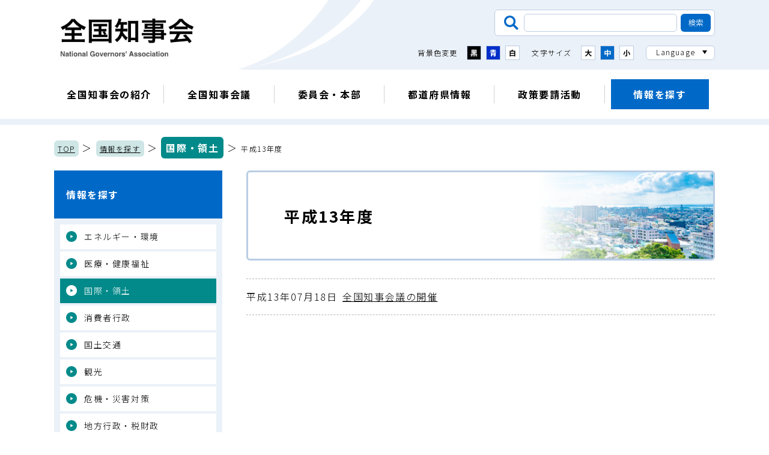

--- FILE ---
content_type: text/html; charset=UTF-8
request_url: https://www.nga.gr.jp/portal/kokudoryodo/h13/index.html
body_size: 15187
content:
<!doctype html>
<html lang="ja"><head>
<meta charset="utf-8">
<title>平成13年度／情報を探す／全国知事会</title>
  <meta name="keywords" content="全国知事会">
  <meta name="description" content="全国知事会のホームページです。">
  <!-- Google Tag Manager -->
<script>(function(w,d,s,l,i){w[l]=w[l]||[];w[l].push({'gtm.start':
new Date().getTime(),event:'gtm.js'});var f=d.getElementsByTagName(s)[0],
j=d.createElement(s),dl=l!='dataLayer'?'&l='+l:'';j.async=true;j.src=
'https://www.googletagmanager.com/gtm.js?id='+i+dl;f.parentNode.insertBefore(j,f);
})(window,document,'script','dataLayer','GTM-PXBS6FH');</script>
<!-- End Google Tag Manager -->
<script type="text/javascript">
  var isSmartDevice = navigator.userAgent.indexOf('iPhone') > 0 || navigator.userAgent.indexOf('iPod') > 0 || navigator.userAgent.indexOf('Android') > 0;
  var isTabletDevice = navigator.platform == "iPad" || (navigator.platform == "MacIntel" && navigator.userAgent.indexOf("Safari") != -1 && navigator.userAgent.indexOf("Chrome") == -1 && navigator.userAgent.indexOf("Firefox") == -1 && navigator.standalone !== undefined)
  if(isSmartDevice){
    document.write('<meta name="viewport" content="width=device-width, initial-scale=1.0">');
  } else if(isTabletDevice) {
    document.write('<meta name="viewport" content="width=1220, user-scalable=no">');
  }
</script>
<script>
  (function() {
    var cx = '014367244877746788546:ogllndnrses'; // Insert your own Custom Search engine ID here
    var gcse = document.createElement('script'); gcse.type = 'text/javascript'; gcse.async = true;
    gcse.src = 'https://cse.google.com/cse.js?cx=' + cx;
    var s = document.getElementsByTagName('script')[0]; s.parentNode.insertBefore(gcse, s);
  })();
</script>
<!-- stylesheet -->
<!--<script type="text/javascript" async="" src="https://cse.google.com/cse.js?cx=014367244877746788546:ogllndnrses"></script>-->
<link rel="stylesheet" href="/resources/css/vendor/slick.css" media="all">
<link rel="stylesheet" href="/resources/css/main.css" media="all">
<link rel="stylesheet" href="/resources/css/print.css" media="print">
<!-- javascript -->
<script src="/resources/js/vendor/jquery.min.js"></script>
<script src="/resources/js/vendor/jquery.cookie.js"></script>
<script src="/resources/js/vendor/slick.min.js"></script>
<script src="/resources/js/vendor/filesizeadd.js"></script>
<script src="/resources/js/main.js"></script>
<!-- google fonts -->
<link rel="preconnect" href="https://fonts.googleapis.com">
<link rel="preconnect" href="https://fonts.gstatic.com" crossorigin>
<link href="https://fonts.googleapis.com/css2?family=Noto+Sans+JP:wght@300;700&family=Noto+Serif+JP:wght@300;700&display=swap" rel="stylesheet">

</head>

<body class="page-year">
  
  <!-- ヘッダーここから -->
  <!-- Google Tag Manager (noscript) -->
<noscript><iframe src="https://www.googletagmanager.com/ns.html?id=GTM-PXBS6FH"
height="0" width="0" style="display:none;visibility:hidden"></iframe></noscript>
<!-- End Google Tag Manager (noscript) -->
  <header class="block-header">
    <nuv class="block-header-nav-container">
      <div class="block-header--sp-basic-container">
        <h1 class="block-header--logo"><a class="block-header--logo-anchor" href="/"><img src="/resources/images/common/logo_chijikai.png" alt="全国知事会"></a></h1>
        <p class="block-header--hamburger-open-trigger"><span class="block-header--hamburger-open-trigger-bar">&nbsp;</span><span class="block-header--hamburger-open-trigger-label">メニュー</span></p>
      </div>
      <div class="block-header--hamburger-container">
        <p class="block-header--hamburger-close-trigger"><span class="block-header--hamburger-close-trigger-bar">&nbsp;</span><span class="block-header--hamburger-close-trigger-label">閉じる</span></p>
        <div class="block-header-usability-menu">
          <div class="block-header-usability-menu--search">
            <form class="block-header-usability-menu--search-form" name="/search_form" action="/search.html" role="search">
              <input class="block-header-usability-menu--search-form-input" name="q" title="検索したい内容を入力" type="text" value="">
              <input type="hidden" name="cx" value="014367244877746788546" />
              <input class="block-header-usability-menu--search-form-button" type="submit" value="検索">
            </form>
          </div>
          <div class="block-header-usability-menu--accessibility-container">
            <div class="block-header-usability-menu--color">
              <p class="block-header-usability-menu--color-label">背景色変更</p>
              <div class="block-header-usability-menu--color-menu">
                <button class="block-header-usability-menu--color-menu-button -black">黒</button>
                <button class="block-header-usability-menu--color-menu-button -blue">青</button>
                <button class="block-header-usability-menu--color-menu-button -white">白</button>
              </div>
            </div>
            <div class="block-header-usability-menu--size">
              <p class="block-header-usability-menu--size-label">文字サイズ</p>
              <div class="block-header-usability-menu--size-menu">
                <button class="block-header-usability-menu--size-menu-button -large">大</button>
                <button class="block-header-usability-menu--size-menu-button -middle">中</button>
                <button class="block-header-usability-menu--size-menu-button -small">小</button>
              </div>
            </div>
            <div class="block-header-usability-menu--language">
              <p class="block-header-usability-menu--language-label">Language</p>
              <ul class="block-header-usability-menu--language-list">
                <li class="block-header-usability-menu--language-list-item"><a class="block-header-usability-menu--language-list-item-anchor" href="/">日本語</a></li>
                <li class="block-header-usability-menu--language-list-item"><a class="block-header-usability-menu--language-list-item-anchor" href="/english/">English</a></li>
                <li class="block-header-usability-menu--language-list-item"><a class="block-header-usability-menu--language-list-item-anchor" href="/chinese/">中文</a></li>
                <li class="block-header-usability-menu--language-list-item"><a class="block-header-usability-menu--language-list-item-anchor" href="/korean/">한국어</a></li>
              </ul>
            </div>
          </div>
        </div>
        <ul class="block-header-contents-menu">
          <li class="block-header-contents-menu--item"><a class="block-header-contents-menu--item-anchor" href="/outline/">全国知事会の紹介</a></li>
          <li class="block-header-contents-menu--item"><a class="block-header-contents-menu--item-anchor" href="/conference/">全国知事会議</a></li>
          <li class="block-header-contents-menu--item"><a class="block-header-contents-menu--item-anchor" href="/committee_pt/">委員会・本部</a></li>
          <li class="block-header-contents-menu--item"><a class="block-header-contents-menu--item-anchor" href="/pref_info/">都道府県情報</a></li>
          <li class="block-header-contents-menu--item"><a class="block-header-contents-menu--item-anchor" href="/request/">政策要請活動</a></li>
          <li class="block-header-contents-menu--item -current"><a class="block-header-contents-menu--item-anchor" href="/portal/">情報を探す</a></li>
        </ul>
        <p class="block-header--logo"><img src="/resources/images/common/logo_chijikai.png" alt="全国知事会"></p>
      </div>
      <ul class="block-header-contents-slide-menu">
        <li class="block-header-contents-slide-menu--item"><a class="block-header-contents-slide-menu--item-anchor" href="/outline/">全国知事会の紹介</a></li>
        <li class="block-header-contents-slide-menu--item"><a class="block-header-contents-slide-menu--item-anchor" href="/conference/">全国知事会議</a></li>
        <li class="block-header-contents-slide-menu--item"><a class="block-header-contents-slide-menu--item-anchor" href="/committee_pt/">委員会・本部</a></li>
        <li class="block-header-contents-slide-menu--item"><a class="block-header-contents-slide-menu--item-anchor" href="/pref_info/">都道府県情報</a></li>
        <li class="block-header-contents-slide-menu--item"><a class="block-header-contents-slide-menu--item-anchor" href="/request/">政策要請活動</a></li>
        <li class="block-header-contents-slide-menu--item -current"><a class="block-header-contents-slide-menu--item-anchor" href="/portal/">情報を探す</a></li>
      </ul>
    </nuv>
  </header>

  <!-- ヘッダーここまで -->

<body class="page-year">
  <p class="block-breadcrumbs"><a class="block-breadcrumbs--anchor" href="/">TOP</a> ＞ <a class="block-breadcrumbs--anchor" href="/portal/">情報を探す</a> ＞ <a class="block-breadcrumbs--anchor" href="/portal/kokudoryodo/">国際・領土</a> ＞ <span class="block-breadcrumbs--current-page-name">平成13年度</span></p>
<div class="block-two-column-container">
    <main class="block-main-container">
      <article class="block-article-container">
        <h1 class="block-page-title">平成13年度</h1>

        <ul class="block-year-list">
























  








































  
  
          <li class="block-year-list--item"><a class="block-year-list--item-anchor" href="/conference/h13/pdf_131.html"><span class="block-year-list-item-date">平成13年07月18日</span>全国知事会議の開催</a></li>
  
  

        </ul>



      </article>
    </main>

    <aside class="block-aside-container">
    <nav class="block-category-nav">
        <p class="block-category-nav--label"><a class="block-category-nav--label-anchor" href="/portal/">情報を探す</a></p>
        <ul class="block-category-nav--list">
          <li class="block-category-nav--list-item"><a class="block-category-nav--list-item-anchor" href="/portal/energy/">エネルギー・環境</a></li>
          <li class="block-category-nav--list-item"><a class="block-category-nav--list-item-anchor" href="/portal/iryofukushi/">医療・健康福祉</a></li>
          <li class="block-category-nav--list-item -current"><a class="block-category-nav--list-item-anchor" href="/portal/kokudoryodo/">国際・領土</a></li>
          <li class="block-category-nav--list-item"><a class="block-category-nav--list-item-anchor" href="/portal/shohisyagyosei/">消費者行政</a></li>
          <li class="block-category-nav--list-item"><a class="block-category-nav--list-item-anchor" href="/portal/kokudokotsu/">国土交通</a></li>
          <li class="block-category-nav--list-item"><a class="block-category-nav--list-item-anchor" href="/portal/kanko/">観光</a></li>
          <li class="block-category-nav--list-item"><a class="block-category-nav--list-item-anchor" href="/portal/saigaitaisaku/">危機・災害対策</a></li>
          <li class="block-category-nav--list-item"><a class="block-category-nav--list-item-anchor" href="/portal/chihogyosei/">地方行政・税財政</a></li>
          <li class="block-category-nav--list-item"><a class="block-category-nav--list-item-anchor" href="/portal/norinsuisan/">農林水産</a></li>
          <li class="block-category-nav--list-item"><a class="block-category-nav--list-item-anchor" href="/portal/shokoroudo/">地域経済・商工</a></li>
          <li class="block-category-nav--list-item"><a class="block-category-nav--list-item-anchor" href="/portal/kyoikubunka/">文化教育・科学技術</a></li>
          <li class="block-category-nav--list-item"><a class="block-category-nav--list-item-anchor" href="/portal/digital/">デジタル</a></li>
          <li class="block-category-nav--list-item"><a class="block-category-nav--list-item-anchor" href="/portal/roudou/">労働</a></li>
          <li class="block-category-nav--list-item"><a class="block-category-nav--list-item-anchor" href="/portal/kodomokosodate/">子ども・子育て</a></li>
          <li class="block-category-nav--list-item"><a class="block-category-nav--list-item-anchor" href="/portal/danjosankakutayousei/">男女参画・多様性</a></li>
          <li class="block-category-nav--list-item"><a class="block-category-nav--list-item-anchor" href="/portal/other/">その他</a></li>
        </ul>
      </nav>







    </aside>
  </div>
  <!-- フッターここまで -->
  <footer class="block-footer">
    <ul class="block-footer-recommend-menu">
      <li class="block-footer-recommend-menu--item -chijifile"><a class="block-footer-recommend-menu--item-anchor" href="/pref_info/chijifile/"><span class="block-footer-recommend-menu--item-text">知事のデータ</span></a></li>
      <li class="block-footer-recommend-menu--item -portal"><a class="block-footer-recommend-menu--item-anchor" href="/portal/"><span class="block-footer-recommend-menu--item-text">情報検索ポータル</span></a></li>
      <li class="block-footer-recommend-menu--item -request"><a class="block-footer-recommend-menu--item-anchor" href="/request/"><span class="block-footer-recommend-menu--item-text">政策要請活動</span></a></li>
      <li class="block-footer-recommend-menu--item -prefinfo"><a class="block-footer-recommend-menu--item-anchor" href="/pref_info/"><span class="block-footer-recommend-menu--item-text">都道府県情報</span></a></li>
    </ul>
    <p class="block-footer-page-top-scroll"><button class="block-footer-page-top-scroll--button">ページ上部へ戻る</button></p>
    <div class="block-footer-container">
      <ul class="block-footer--guide">
        <li class="block-footer--guide-item"><a class="block-footer--guide-item-anchor" href="/sitemap.html">サイトマップ</a></li>
        <li class="block-footer--guide-item"><a class="block-footer--guide-item-anchor" href="/annai.html">組織案内</a></li>
        <li class="block-footer--guide-item"><a class="block-footer--guide-item-anchor" href="/policy.html">ウェブサイトの運営方針</a></li>
        <li class="block-footer--guide-item"><a class="block-footer--guide-item-anchor" href="/link.html">関連リンク集</a></li>
        <li class="block-footer--guide-item"><a class="block-footer--guide-item-anchor" href="/access.html">アクセス</a></li>
      </ul>
      <div class="block-footer--information">
        <p class="block-footer--information-name">全国知事会　National Governors' Association</p>
        <p class="block-footer--information-address"><span class="block-footer--information-address-code">〒102-0093</span><span class="block-footer--information-address-place">東京都千代田区平河町2丁目6番3号　都道府県会館6階</span><span class="block-footer--information-address-number">TEL：03-5212-9127　FAX：03-5212-9129</span></p>
      </div>
      <p class="block-footer--copyright">Copyright © National Governors' Association</p>
    </div>
  </footer>
  <!-- フッターここから -->
</body>
</html>

  



--- FILE ---
content_type: text/css
request_url: https://www.nga.gr.jp/resources/css/main.css
body_size: 373972
content:
@charset "UTF-8";
/* Box sizing rules */
/* Box sizingの定義 */
*,
*::before,
*::after {
  box-sizing: border-box;
}

/* Remove default padding */
/* デフォルトのpaddingを削除 */
ul,
ol {
  list-style: none;
  padding: 0;
}

/* Remove default margin */
/* デフォルトのmarginを削除 */
body,
h1,
h2,
h3,
h4,
h5,
p,
ul,
ol,
li,
figure,
figcaption,
blockquote,
dl,
dd,
table,
th,
td {
  margin: 0;
  font-weight: normal;
  letter-spacing: 0.1em;
}

/* Set core body defaults */
/* bodyのデフォルトを定義 */
body {
  min-height: 100vh;
  scroll-behavior: smooth;
  text-rendering: optimizeSpeed;
}

/* Remove list styles on ul, ol elements with a class attribute */
/* class属性を持つul、ol要素のリストスタイルを削除 */
ul[class],
ol[class] {
  list-style: none;
  padding: 0;
}

/* A elements that don't have a class get default styles */
/* classを持たない要素はデフォルトのスタイルを取得 */
a:not([class]) {
  text-decoration-skip-ink: auto;
}

/* Make images easier to work with */
/* img要素の扱いを簡単にする */
img {
  max-width: 100%;
  display: block;
}

/* Inherit fonts for inputs and buttons */
/* inputやbuttonなどのフォントは継承を定義 */
input,
button,
textarea,
select {
  background: none;
  border: none;
  border-radius: 0;
  font: inherit;
  margin: 0;
  padding: 0;
  -moz-appearance: textfield;
  -webkit-appearance: none;
}
input::-webkit-inner-spin-button,
button::-webkit-inner-spin-button,
textarea::-webkit-inner-spin-button,
select::-webkit-inner-spin-button {
  -webkit-appearance: none;
  margin: 0;
}

fieldset {
  background: none;
  border: none;
  border-radius: 0;
  margin: 0;
  padding: 0;
}

table {
  border-collapse: collapse;
}

/* Remove all animations and transitions for people that prefer not to see them */
/* 見たくない人用に、すべてのアニメーションとトランジションを削除 */
@media (prefers-reduced-motion: reduce) {
  * {
    animation-duration: 0.01ms !important;
    animation-iteration-count: 1 !important;
    transition-duration: 0.01ms !important;
    scroll-behavior: auto !important;
  }
}
header.block-header {
  /* Permalink - use to edit and share this gradient: https://colorzilla.com/gradient-editor/#ffffff+50,ebf1f8+50 */
  background: #ffffff; /* Old browsers */
  background: -moz-linear-gradient(left, #ffffff 40%, #ebf1f8 40%); /* FF3.6-15 */
  background: -webkit-linear-gradient(left, #ffffff 40%, #ebf1f8 40%); /* Chrome10-25,Safari5.1-6 */
  background: linear-gradient(to right, #ffffff 40%, #ebf1f8 40%); /* W3C, IE10+, FF16+, Chrome26+, Opera12+, Safari7+ */
  filter: progid:DXImageTransform.Microsoft.gradient( startColorstr="#ffffff", endColorstr="#ebf1f8",GradientType=1 ); /* IE6-9 */
  position: sticky;
  top: 0;
  width: 100%;
  z-index: 100;
}
@media screen and (min-width: 769px) {
  header.block-header {
    border-bottom: 10px solid #ebf1f8;
  }
}
@media screen and (min-width: 769px) {
  header.block-header .block-header--logo {
    max-width: 224px;
    left: calc(50% - 540px);
    position: absolute;
    top: 30px;
    width: 30%;
  }
}
@media screen and (max-width: 1100px) {
  header.block-header .block-header--logo {
    left: 10px;
  }
}
@media screen and (max-width: 768px) {
  header.block-header .block-header--logo {
    width: 226px;
  }
}
@media screen and (max-width: 768px) {
  header.block-header .block-header--sp-basic-container {
    background-image: url("../images/common/bg_header.png");
    background-position: right 60px center;
    background-repeat: no-repeat;
    background-size: auto 100%;
    display: flex;
    justify-content: space-between;
    padding: 16px;
    position: relative;
  }
}
@media screen and (min-width: 769px) {
  header.block-header .block-header--hamburger-open-trigger {
    display: none;
  }
}
@media screen and (max-width: 768px) {
  header.block-header .block-header--hamburger-open-trigger {
    background-color: #0069c8;
    min-width: 60px;
    min-height: 60px;
    text-align: center;
    padding: 10px 6px;
  }
}
header.block-header .block-header--hamburger-open-trigger-bar {
  border-bottom: 4px solid;
  border-top: 4px solid;
  color: #ffffff;
  display: block;
  font-size: 0;
  height: 26px;
  margin: 0 auto 7px;
  padding: 7px 0;
  position: relative;
  width: 30px;
}
header.block-header .block-header--hamburger-open-trigger-bar::before {
  background-color: #ffffff;
  content: "";
  display: block;
  height: 4px;
  width: 100%;
}
header.block-header .block-header--hamburger-open-trigger-label {
  color: #ffffff;
  display: block;
  font-size: 62.5%;
  line-height: 1;
}
@media screen and (min-width: 769px) {
  header.block-header .block-header--hamburger-close-trigger {
    display: none;
  }
}
@media screen and (max-width: 768px) {
  header.block-header .block-header--hamburger-close-trigger {
    background-color: #0069c8;
    border: 15px solid #ffffff;
    right: 0;
    min-width: 90px;
    min-height: 90px;
    padding: 10px 6px;
    position: absolute;
    text-align: center;
    top: 1px;
    z-index: 1;
  }
}
header.block-header .block-header--hamburger-close-trigger-bar {
  display: block;
  font-size: 0;
  height: 26px;
  margin: 0 auto 7px;
  padding: 7px 0;
  position: relative;
  width: 30px;
}
header.block-header .block-header--hamburger-close-trigger-bar::before {
  background-color: #ffffff;
  content: "";
  display: block;
  height: 4px;
  position: absolute;
  transform: rotate(-45deg);
  top: calc(50% - 2px);
  width: 100%;
}
header.block-header .block-header--hamburger-close-trigger-bar::after {
  background-color: #ffffff;
  content: "";
  display: block;
  height: 4px;
  position: absolute;
  transform: rotate(45deg);
  top: calc(50% - 2px);
  width: 100%;
}
header.block-header .block-header--hamburger-close-trigger-label {
  color: #ffffff;
  display: block;
  font-size: 62.5%;
  line-height: 1;
}
@media screen and (max-width: 768px) {
  header.block-header .block-header--hamburger-container {
    background-color: #ffffff;
    display: flex;
    flex-wrap: wrap;
    height: 100vh;
    left: 0;
    overflow: scroll;
    padding: 60px 0 0;
    position: absolute;
    top: 0;
    width: 100%;
    z-index: 100;
    opacity: 0;
    transform: translateY(-40px);
    transition: 0.4s;
  }
}
header.block-header .block-header--hamburger-container.-open {
  opacity: 1;
  transform: translateY(0);
}
@media screen and (min-width: 769px) {
  header.block-header .block-header--hamburger-container > .block-header--logo {
    display: none;
  }
}
@media screen and (max-width: 768px) {
  header.block-header .block-header--hamburger-container > .block-header--logo {
    margin: 0 auto 120px;
    order: 3;
    width: 220px;
  }
}
header.block-header .block-header-nav-container {
  display: block;
}
header.block-header .block-header-usability-menu {
  display: flex;
  flex-wrap: wrap;
}
@media screen and (min-width: 769px) {
  header.block-header .block-header-usability-menu {
    background-image: url("../images/common/bg_header.png");
    background-position: left center;
    background-repeat: no-repeat;
    background-size: auto 100%;
    justify-content: flex-end;
    margin: 0 auto;
    max-width: 1100px;
    padding-bottom: 8px;
    padding-left: 30%;
    padding-top: 16px;
  }
}
@media screen and (max-width: 768px) {
  header.block-header .block-header-usability-menu {
    background-color: #ebf1f8;
    margin-bottom: 30px;
    order: 2;
    padding: 30px;
    width: 100%;
  }
}
@media screen and (min-width: 769px) {
  header.block-header .block-header-usability-menu--search {
    margin-bottom: 8px;
  }
}
@media screen and (max-width: 768px) {
  header.block-header .block-header-usability-menu--search {
    order: 2;
    width: 100%;
  }
}
header.block-header .block-header-usability-menu--search-form {
  background-color: #ffffff;
  border: 1px solid #bdcde2;
  border-radius: 6px;
  display: flex;
  padding: 6px 6px 6px 12px;
}
@media screen and (max-width: 768px) {
  header.block-header .block-header-usability-menu--search-form {
    justify-content: space-between;
    width: 100%;
  }
}
header.block-header .block-header-usability-menu--search-form::before {
  background-image: url("../images/common/icon_search_blue.png");
  background-position: center;
  background-repeat: no-repeat;
  background-size: 24px auto;
  display: block;
  content: "";
  height: 30px;
  margin-right: 6px;
  width: 30px;
}
@media screen and (max-width: 768px) {
  header.block-header .block-header-usability-menu--search-form::before {
    min-width: 30px;
  }
}
header.block-header .block-header-usability-menu--search-form-input {
  border: 1px solid #bdcde2;
  border-radius: 6px;
  font-size: 81.25%;
  line-height: 1;
  margin-right: 6px;
  padding: 0.2em 0.5em;
  position: relative;
}
@media screen and (min-width: 769px) {
  header.block-header .block-header-usability-menu--search-form-input {
    width: 255px;
  }
}
@media screen and (max-width: 768px) {
  header.block-header .block-header-usability-menu--search-form-input {
    width: 100%;
  }
}
header.block-header .block-header-usability-menu--search-form-button {
  background-color: #0069c8;
  border-radius: 6px;
  color: #ffffff;
  cursor: pointer;
  font-size: 81.25%;
  line-height: 30px;
  padding: 0 12px;
  text-align: center;
}
header.block-header .block-header-usability-menu--accessibility-container {
  width: 100%;
}
@media screen and (min-width: 769px) {
  header.block-header .block-header-usability-menu--accessibility-container {
    display: flex;
    flex-wrap: wrap;
    justify-content: flex-end;
  }
}
@media screen and (max-width: 768px) {
  header.block-header .block-header-usability-menu--accessibility-container {
    order: 1;
    text-align: center;
  }
}
header.block-header .block-header-usability-menu--color {
  align-items: center;
  display: flex;
  font-size: 75%;
}
@media screen and (min-width: 769px) {
  header.block-header .block-header-usability-menu--color {
    margin: 8px 0;
  }
}
@media screen and (max-width: 768px) {
  header.block-header .block-header-usability-menu--color {
    justify-content: center;
    margin-bottom: 20px;
  }
}
header.block-header .block-header-usability-menu--color-label {
  line-height: 1;
  margin-right: 16px;
}
header.block-header .block-header-usability-menu--color-menu {
  display: flex;
}
header.block-header .block-header-usability-menu--color-menu-button {
  align-items: center;
  border: 1px solid #bdcde2;
  cursor: pointer;
  display: flex;
  font-weight: 700;
  justify-content: center;
  line-height: 1;
  padding: 4px;
}
@media screen and (min-width: 769px) {
  header.block-header .block-header-usability-menu--color-menu-button {
    min-height: 24px;
    min-width: 24px;
  }
}
@media screen and (max-width: 768px) {
  header.block-header .block-header-usability-menu--color-menu-button {
    min-height: 30px;
    min-width: 30px;
  }
}
header.block-header .block-header-usability-menu--color-menu-button:not(:last-child) {
  margin-right: 8px;
}
header.block-header .block-header-usability-menu--color-menu-button.-black {
  background-color: #000000;
  color: #ffffff;
}
header.block-header .block-header-usability-menu--color-menu-button.-blue {
  background-color: #002fc9;
  color: #ffffff;
}
header.block-header .block-header-usability-menu--color-menu-button.-white {
  background-color: #ffffff;
}
header.block-header .block-header-usability-menu--size {
  align-items: center;
  display: flex;
  font-size: 75%;
}
@media screen and (min-width: 769px) {
  header.block-header .block-header-usability-menu--size {
    margin: 8px 0;
    margin-left: 20px;
  }
}
@media screen and (max-width: 768px) {
  header.block-header .block-header-usability-menu--size {
    justify-content: center;
    margin-bottom: 20px;
  }
}
header.block-header .block-header-usability-menu--size-label {
  line-height: 1;
  margin-right: 16px;
}
header.block-header .block-header-usability-menu--size-menu {
  display: flex;
}
header.block-header .block-header-usability-menu--size-menu-button {
  align-items: center;
  background-color: #ffffff;
  border: 1px solid #bdcde2;
  cursor: pointer;
  display: flex;
  font-weight: 700;
  justify-content: center;
  line-height: 1;
  padding: 4px;
}
@media screen and (min-width: 769px) {
  header.block-header .block-header-usability-menu--size-menu-button {
    min-height: 24px;
    min-width: 24px;
  }
}
@media screen and (max-width: 768px) {
  header.block-header .block-header-usability-menu--size-menu-button {
    min-height: 30px;
    min-width: 30px;
  }
}
header.block-header .block-header-usability-menu--size-menu-button:not(:last-child) {
  margin-right: 8px;
}
header.block-header .block-header-usability-menu--size-menu-button.-current {
  background-color: #0069c8;
  color: #ffffff;
}
header.block-header .block-header-usability-menu--language {
  background-color: #ffffff;
  border: 1px solid #bdcde2;
  border-radius: 6px;
  cursor: pointer;
  font-size: 75%;
  position: relative;
}
@media screen and (min-width: 769px) {
  header.block-header .block-header-usability-menu--language {
    margin: 8px 0;
    margin-left: 20px;
    min-height: 24px;
  }
}
@media screen and (max-width: 768px) {
  header.block-header .block-header-usability-menu--language {
    display: inline-block;
    margin-bottom: 20px;
    min-height: 32px;
    overflow: hidden;
  }
}
@media screen and (min-width: 769px) {
  header.block-header .block-header-usability-menu--language.-open {
    border-bottom: 0;
    border-radius: 6px 6px 0 0;
  }
}
header.block-header .block-header-usability-menu--language.-open .block-header-usability-menu--language-label {
  background-image: url("../images/common/arrow_up_black.png");
}
header.block-header .block-header-usability-menu--language-label {
  background-image: url("../images/common/arrow_down_black.png");
  background-position: right 12px center;
  background-repeat: no-repeat;
  background-size: 8px auto;
  padding: 0 32px 0 16px;
}
header.block-header .block-header-usability-menu--language-list {
  display: none;
  overflow: hidden;
}
@media screen and (min-width: 769px) {
  header.block-header .block-header-usability-menu--language-list {
    border: 1px solid #bdcde2;
    border-top: none;
    border-radius: 0 0 6px 6px;
    left: -1px;
    position: absolute;
    width: calc(100% + 2px);
    z-index: 1;
  }
}
@media screen and (max-width: 768px) {
  header.block-header .block-header-usability-menu--language-list {
    border: none;
    width: 100%;
  }
}
header.block-header .block-header-usability-menu--language-list-item-anchor {
  background-color: #ffffff;
  color: #000000;
  display: block;
  padding: 0 16px;
  text-decoration: none;
  width: 100%;
}
header.block-header .block-header-usability-menu--language-list-item-anchor:hover {
  background-color: #0069c8;
  color: #ffffff;
}
@media screen and (min-width: 769px) {
  header.block-header .block-header-contents-menu {
    background-color: #ffffff;
    display: flex;
    justify-content: center;
    padding: 16px 0;
  }
}
@media screen and (max-width: 768px) {
  header.block-header .block-header-contents-menu {
    margin-bottom: 30px;
    order: 1;
    padding: 0 60px;
    width: 100%;
  }
}
header.block-header .block-header-contents-menu--item {
  position: relative;
}
@media screen and (min-width: 769px) {
  header.block-header .block-header-contents-menu--item {
    max-width: 183.3333333333px;
    padding: 0 10px;
    width: 16.6666666667%;
  }
}
@media screen and (max-width: 768px) {
  header.block-header .block-header-contents-menu--item {
    border-bottom: 1px solid #b4b4b4;
    width: 100%;
  }
}
@media screen and (max-width: 768px) {
  header.block-header .block-header-contents-menu--item:first-child {
    border-top: 1px solid #b4b4b4;
  }
}
@media screen and (min-width: 769px) {
  header.block-header .block-header-contents-menu--item:not(:last-child)::after {
    background-color: #d2d2d2;
    content: "";
    display: block;
    height: 30px;
    right: 0;
    position: absolute;
    top: calc(50% - 15px);
    width: 1px;
  }
}
@media screen and (min-width: 769px) {
  header.block-header .block-header-contents-menu--item.-current .block-header-contents-menu--item-anchor {
    background-color: #0069c8;
    color: #ffffff;
  }
}
header.block-header .block-header-contents-menu--item-anchor {
  align-items: center;
  display: flex;
  color: #000000;
  font-weight: 700;
  line-height: 1.3;
  text-align: center;
  text-decoration: none;
  width: 100%;
}
@media screen and (min-width: 769px) {
  header.block-header .block-header-contents-menu--item-anchor {
    justify-content: center;
    min-height: 50px;
  }
}
@media screen and (max-width: 768px) {
  header.block-header .block-header-contents-menu--item-anchor {
    min-height: 70px;
  }
}
@media screen and (min-width: 769px) {
  header.block-header .block-header-contents-menu--item-anchor:hover {
    background-color: #0069c8;
    color: #ffffff;
  }
}
header.block-header .block-header-contents-slide-menu {
  background-color: #ffffff;
  display: flex;
  justify-content: center;
  padding: 12px 30px;
}
@media screen and (min-width: 769px) {
  header.block-header .block-header-contents-slide-menu {
    display: none;
  }
}
header.block-header .block-header-contents-slide-menu .js-slick--dots {
  bottom: 0;
  display: flex;
  font-size: 0;
  position: absolute;
}
header.block-header .block-header-contents-slide-menu .js-slick--arrow {
  padding-left: 1.5em;
  position: relative;
  font-size: 0;
  height: 18px;
  padding: 0;
  position: absolute;
  width: 18px;
  top: calc(50% - 9px);
}
header.block-header .block-header-contents-slide-menu .js-slick--arrow::before {
  background-image: url("data:image/svg+xml;charset=utf8,%3Csvg xmlns='http://www.w3.org/2000/svg' viewBox='0 0 100 100'%3E%3Cpath fill='%23028a8a' d='m50,0C22.39,0,0,22.39,0,50s22.39,50,50,50,50-22.39,50-50S77.61,0,50,0Zm-9.5,65v-30l25,15-25,15Z'/%3E%3C/svg%3E");
  background-position: center;
  background-repeat: no-repeat;
  background-size: contain;
  content: "";
  display: block;
  height: 1.5em;
  left: 0;
  top: 0;
  position: absolute;
}
@media screen and (min-width: 769px) {
  header.block-header .block-header-contents-slide-menu .js-slick--arrow::before {
    width: 18px;
  }
}
@media screen and (max-width: 768px) {
  header.block-header .block-header-contents-slide-menu .js-slick--arrow::before {
    width: 16px;
  }
}
header.block-header .block-header-contents-slide-menu .js-slick--arrow::before {
  background-image: url("data:image/svg+xml;charset=utf8,%3Csvg xmlns='http://www.w3.org/2000/svg' viewBox='0 0 100 100'%3E%3Cpath fill='%236d8db1' d='m50,0C22.39,0,0,22.39,0,50s22.39,50,50,50,50-22.39,50-50S77.61,0,50,0Zm-9.5,65v-30l25,15-25,15Z'/%3E%3C/svg%3E");
}
header.block-header .block-header-contents-slide-menu .js-slick--arrow::before {
  height: 18px;
  width: 18px;
}
header.block-header .block-header-contents-slide-menu .js-slick--prev {
  left: 10px;
  transform: rotate(180deg);
}
header.block-header .block-header-contents-slide-menu .js-slick--next {
  right: 10px;
}
header.block-header .block-header-contents-slide-menu--item {
  padding: 0 10px;
  position: relative;
}
header.block-header .block-header-contents-slide-menu--item:not(:last-child)::after {
  background-color: #d2d2d2;
  content: "";
  display: block;
  height: 30px;
  right: 0;
  position: absolute;
  top: calc(50% - 15px);
  width: 1px;
}
header.block-header .block-header-contents-slide-menu--item.-current .block-header-contents-slide-menu--item-anchor {
  background-color: #0069c8;
  color: #ffffff;
}
header.block-header .block-header-contents-slide-menu--item-anchor {
  align-items: center;
  display: flex;
  color: #000000;
  font-size: 87.5%;
  font-weight: 700;
  justify-content: center;
  line-height: 1.3;
  min-height: 30px;
  padding: 0.5em;
  text-decoration: none;
  text-align: center;
  width: 100%;
}

@media screen and (min-width: 769px) {
  footer.block-footer {
    margin-top: 80px;
  }
}
@media screen and (max-width: 768px) {
  footer.block-footer {
    margin-top: 40px;
  }
}
footer.block-footer .block-footer--guide {
  display: flex;
  flex-wrap: wrap;
  justify-content: space-between;
}
@media screen and (min-width: 769px) {
  footer.block-footer .block-footer--guide {
    order: 2;
    max-width: 460px;
    width: 42%;
  }
}
@media screen and (max-width: 768px) {
  footer.block-footer .block-footer--guide {
    margin: 0 auto 40px;
    width: calc(100% - 60px);
  }
}
@media screen and (min-width: 769px) {
  footer.block-footer .block-footer--guide-item {
    width: calc(50% - 10px);
  }
}
footer.block-footer .block-footer--guide-item:not(:nth-last-child(-n+2)) {
  margin-bottom: 0.5em;
}
@media screen and (max-width: 768px) {
  footer.block-footer .block-footer--guide-item:nth-child(2n+1) {
    width: 60%;
  }
}
@media screen and (max-width: 768px) {
  footer.block-footer .block-footer--guide-item:nth-child(2n) {
    width: calc(40% - 10px);
  }
}
footer.block-footer .block-footer--guide-item-anchor {
  padding-left: 1.5em;
  position: relative;
  color: #000000;
  text-decoration: none;
}
footer.block-footer .block-footer--guide-item-anchor::before {
  background-image: url("data:image/svg+xml;charset=utf8,%3Csvg xmlns='http://www.w3.org/2000/svg' viewBox='0 0 100 100'%3E%3Cpath fill='%23028a8a' d='m50,0C22.39,0,0,22.39,0,50s22.39,50,50,50,50-22.39,50-50S77.61,0,50,0Zm-9.5,65v-30l25,15-25,15Z'/%3E%3C/svg%3E");
  background-position: center;
  background-repeat: no-repeat;
  background-size: contain;
  content: "";
  display: block;
  height: 1.5em;
  left: 0;
  top: 0;
  position: absolute;
}
@media screen and (min-width: 769px) {
  footer.block-footer .block-footer--guide-item-anchor::before {
    width: 18px;
  }
}
@media screen and (max-width: 768px) {
  footer.block-footer .block-footer--guide-item-anchor::before {
    width: 16px;
  }
}
footer.block-footer .block-footer--guide-item-anchor::before {
  background-image: url("data:image/svg+xml;charset=utf8,%3Csvg xmlns='http://www.w3.org/2000/svg' viewBox='0 0 100 100'%3E%3Cpath fill='%238c9aac' d='m50,0C22.39,0,0,22.39,0,50s22.39,50,50,50,50-22.39,50-50S77.61,0,50,0Zm-9.5,65v-30l25,15-25,15Z'/%3E%3C/svg%3E");
}
@media screen and (min-width: 769px) {
  footer.block-footer .block-footer--guide-item-anchor {
    padding-left: 1.5em;
  }
}
@media screen and (max-width: 768px) {
  footer.block-footer .block-footer--guide-item-anchor {
    font-size: 75%;
  }
}
@media screen and (min-width: 769px) {
  footer.block-footer .block-footer--information {
    order: 1;
    margin-right: 20px;
    max-width: 620px;
    width: calc(58% - 20px);
  }
}
@media screen and (max-width: 768px) {
  footer.block-footer .block-footer--information {
    margin: 0 auto;
    width: calc(100% - 60px);
  }
}
footer.block-footer .block-footer--information-name {
  font-weight: 700;
  margin-bottom: 20px;
}
@media screen and (min-width: 769px) {
  footer.block-footer .block-footer--information-name {
    font-size: 112.5%;
  }
}
@media screen and (max-width: 768px) {
  footer.block-footer .block-footer--information-name {
    font-size: 75%;
  }
}
footer.block-footer .block-footer--information-address {
  line-height: 1.5;
}
@media screen and (max-width: 768px) {
  footer.block-footer .block-footer--information-address {
    font-size: 75%;
  }
}
@media screen and (min-width: 769px) {
  footer.block-footer .block-footer--information-address-code {
    display: inline-block;
    margin-right: 1em;
  }
}
@media screen and (max-width: 768px) {
  footer.block-footer .block-footer--information-address-code {
    display: block;
  }
}
@media screen and (min-width: 769px) {
  footer.block-footer .block-footer--information-address-place {
    display: inline-block;
  }
}
@media screen and (max-width: 768px) {
  footer.block-footer .block-footer--information-address-place {
    display: block;
  }
}
footer.block-footer .block-footer--information-address-number {
  display: block;
}
footer.block-footer .block-footer--copyright {
  background-color: #0069c8;
  color: #ffffff;
  font-size: 87.5%;
  line-height: 1;
  margin-top: 40px;
  text-align: center;
  order: 3;
  padding: 20px 0;
  width: 100%;
}
@media screen and (min-width: 769px) {
  footer.block-footer .block-footer--copyright {
    font-size: 87.5%;
  }
}
@media screen and (max-width: 768px) {
  footer.block-footer .block-footer--copyright {
    font-size: 62.5%;
  }
}
footer.block-footer .block-footer-container {
  align-items: center;
  background-color: #ebf1f8;
  display: flex;
  flex-wrap: wrap;
  justify-content: center;
}
@media screen and (min-width: 769px) {
  footer.block-footer .block-footer-container {
    padding-top: 40px;
  }
}
@media screen and (max-width: 768px) {
  footer.block-footer .block-footer-container {
    padding-top: 30px;
  }
}
footer.block-footer .block-footer-recommend-menu {
  display: flex;
}
@media screen and (min-width: 769px) {
  footer.block-footer .block-footer-recommend-menu {
    margin: 0 auto 60px;
    max-width: 1100px;
  }
}
@media screen and (max-width: 768px) {
  footer.block-footer .block-footer-recommend-menu {
    flex-wrap: wrap;
    margin: 0 auto 40px;
    width: calc(100% - 40px);
  }
}
@media screen and (min-width: 769px) {
  footer.block-footer .block-footer-recommend-menu--item {
    width: calc((100% - 60px) / 4);
  }
}
@media screen and (max-width: 768px) {
  footer.block-footer .block-footer-recommend-menu--item {
    width: calc((100% - 14px) / 2);
  }
}
@media screen and (min-width: 769px) {
  footer.block-footer .block-footer-recommend-menu--item:not(:last-child) {
    margin-right: 20px;
  }
}
@media screen and (max-width: 768px) {
  footer.block-footer .block-footer-recommend-menu--item:nth-child(2n-1) {
    margin-right: 14px;
  }
}
@media screen and (max-width: 768px) {
  footer.block-footer .block-footer-recommend-menu--item:not(:nth-last-child(-n+2)) {
    margin-bottom: 14px;
  }
}
footer.block-footer .block-footer-recommend-menu--item.-chijifile .block-footer-recommend-menu--item-anchor::before {
  background-image: url("../images/common/icon_chijifile.png");
}
footer.block-footer .block-footer-recommend-menu--item.-portal .block-footer-recommend-menu--item-anchor::before {
  background-image: url("../images/common/icon_search_white.png");
}
@media screen and (min-width: 769px) {
  footer.block-footer .block-footer-recommend-menu--item.-portal .block-footer-recommend-menu--item-anchor::before {
    background-size: 36px;
  }
}
@media screen and (max-width: 768px) {
  footer.block-footer .block-footer-recommend-menu--item.-portal .block-footer-recommend-menu--item-anchor::before {
    background-size: 24px;
  }
}
footer.block-footer .block-footer-recommend-menu--item.-request .block-footer-recommend-menu--item-anchor::before {
  background-image: url("../images/common/icon_request.png");
}
footer.block-footer .block-footer-recommend-menu--item.-prefinfo .block-footer-recommend-menu--item-anchor::before {
  background-image: url("../images/common/icon_prefinfo.png");
}
footer.block-footer .block-footer-recommend-menu--item-anchor {
  align-items: center;
  background-color: #0069c8;
  border-radius: 6px;
  color: #ffffff;
  display: flex;
  overflow: hidden;
  padding: 10px;
  position: relative;
  text-decoration: none;
  width: 100%;
}
@media screen and (min-width: 769px) {
  footer.block-footer .block-footer-recommend-menu--item-anchor {
    min-height: 100px;
  }
}
footer.block-footer .block-footer-recommend-menu--item-anchor::before {
  background-position: center;
  background-repeat: no-repeat;
  background-size: contain;
  content: "";
  display: block;
  margin-right: 10px;
}
@media screen and (min-width: 769px) {
  footer.block-footer .block-footer-recommend-menu--item-anchor::before {
    height: 48px;
    width: 48px;
  }
}
@media screen and (max-width: 768px) {
  footer.block-footer .block-footer-recommend-menu--item-anchor::before {
    height: 36px;
    width: 36px;
  }
}
footer.block-footer .block-footer-recommend-menu--item-text {
  padding-left: 1.5em;
  position: relative;
  line-height: 1.5;
  padding: 0;
  padding-right: 2em;
  position: relative;
}
footer.block-footer .block-footer-recommend-menu--item-text::before {
  background-image: url("data:image/svg+xml;charset=utf8,%3Csvg xmlns='http://www.w3.org/2000/svg' viewBox='0 0 100 100'%3E%3Cpath fill='%23028a8a' d='m50,0C22.39,0,0,22.39,0,50s22.39,50,50,50,50-22.39,50-50S77.61,0,50,0Zm-9.5,65v-30l25,15-25,15Z'/%3E%3C/svg%3E");
  background-position: center;
  background-repeat: no-repeat;
  background-size: contain;
  content: "";
  display: block;
  height: 1.5em;
  left: 0;
  top: 0;
  position: absolute;
}
@media screen and (min-width: 769px) {
  footer.block-footer .block-footer-recommend-menu--item-text::before {
    width: 18px;
  }
}
@media screen and (max-width: 768px) {
  footer.block-footer .block-footer-recommend-menu--item-text::before {
    width: 16px;
  }
}
footer.block-footer .block-footer-recommend-menu--item-text::before {
  background-image: url("data:image/svg+xml;charset=utf8,%3Csvg xmlns='http://www.w3.org/2000/svg' viewBox='0 0 100 100'%3E%3Cpath fill='%23ffffff' d='m50,0C22.39,0,0,22.39,0,50s22.39,50,50,50,50-22.39,50-50S77.61,0,50,0Zm-9.5,65v-30l25,15-25,15Z'/%3E%3C/svg%3E");
}
@media screen and (min-width: 769px) {
  footer.block-footer .block-footer-recommend-menu--item-text {
    width: calc(100% - 58px);
  }
}
@media screen and (max-width: 768px) {
  footer.block-footer .block-footer-recommend-menu--item-text {
    font-size: 62.5%;
    letter-spacing: 0;
    width: calc(100% - 46px);
  }
}
footer.block-footer .block-footer-recommend-menu--item-text::before {
  left: auto;
  height: 100%;
}
@media screen and (min-width: 769px) {
  footer.block-footer .block-footer-recommend-menu--item-text::before {
    right: 2px;
  }
}
@media screen and (max-width: 768px) {
  footer.block-footer .block-footer-recommend-menu--item-text::before {
    right: 0;
  }
}
footer.block-footer .block-footer-page-top-scroll {
  text-align: right;
}
@media screen and (min-width: 769px) {
  footer.block-footer .block-footer-page-top-scroll {
    margin: 0 auto 20px;
    max-width: 1100px;
  }
}
@media screen and (max-width: 768px) {
  footer.block-footer .block-footer-page-top-scroll {
    margin: 0 auto 10px;
    width: calc(100% - 20px);
  }
}
footer.block-footer .block-footer-page-top-scroll--button {
  background-color: #0069c8;
  background-image: url("../images/common/arrow_up.png");
  background-position: left 10px center;
  background-repeat: no-repeat;
  background-size: 10px auto;
  color: #ffffff;
  cursor: pointer;
  display: inline-block;
}
@media screen and (min-width: 769px) {
  footer.block-footer .block-footer-page-top-scroll--button {
    font-size: 87.5%;
    line-height: 40px;
    padding: 0 10px 0 30px;
  }
}
@media screen and (max-width: 768px) {
  footer.block-footer .block-footer-page-top-scroll--button {
    font-size: 75%;
    line-height: 36px;
    padding: 0 10px 0 30px;
  }
}

body {
  font-family: "Noto Sans JP", "Arial", "Helvetica Neue", "Hiragino Kaku Gothic Pro", "ヒラギノ角ゴ Pro", "Yu Gothic", "游ゴシック", "YuGothic", "游ゴシック体", "ＭＳ Ｐゴシック", "MS PGothic", sans-serif !important;
  line-height: 1.7;
  position: relative;
  word-break: break-all;
}
@media screen and (min-width: 769px) {
  body {
    font-size: 100%;
  }
}
@media screen and (max-width: 768px) {
  body {
    font-size: 100%;
  }
}
body > .block-honbun-skip {
  display: none;
}
@media screen and (min-width: 769px) {
  body.page-prefinfo-chijifile .block-main-container, body.page-bank .block-main-container, body.page-portal .block-main-container, body.page-category .block-main-container, body.page-year .block-main-container, body.page-under .block-main-container {
    margin: 0 auto;
    max-width: 1100px;
  }
}
@media screen and (max-width: 768px) {
  body.page-prefinfo-chijifile .block-main-container, body.page-bank .block-main-container, body.page-portal .block-main-container, body.page-category .block-main-container, body.page-year .block-main-container, body.page-under .block-main-container {
    padding: 0 20px;
  }
}
body.page-category .block-year-list:not(:last-child), body.page-year .block-year-list:not(:last-child), body.page-under .block-year-list:not(:last-child) {
  margin-bottom: 30px;
}
body.page-category .block-year-list--item, body.page-year .block-year-list--item, body.page-under .block-year-list--item {
  border-bottom: 1px dashed #b4b4b4;
  padding: 1em 0;
}
body.page-category .block-year-list--item:first-child, body.page-year .block-year-list--item:first-child, body.page-under .block-year-list--item:first-child {
  border-top: 1px dashed #b4b4b4;
}
body.page-category .block-year-list--item-anchor[href$="/"]:not([href*="/bank/details/"]), body.page-year .block-year-list--item-anchor[href$="/"]:not([href*="/bank/details/"]), body.page-under .block-year-list--item-anchor[href$="/"]:not([href*="/bank/details/"]) {
  padding-left: 1.5em;
  position: relative;
  -webkit-box-shadow: 4px 4px 0px 0px rgb(2, 138, 138);
  -moz-box-shadow: 4px 4px 0px 0px rgb(2, 138, 138);
  box-shadow: 4px 4px 0px 0px rgb(2, 138, 138);
  background-color: #cfe6e6;
  border-radius: 10px;
  color: #000000;
  display: block;
  padding: 0.6em 1em 0.6em 44px;
  position: relative;
  width: calc(100% - 6px);
}
body.page-category .block-year-list--item-anchor[href$="/"]:not([href*="/bank/details/"])::before, body.page-year .block-year-list--item-anchor[href$="/"]:not([href*="/bank/details/"])::before, body.page-under .block-year-list--item-anchor[href$="/"]:not([href*="/bank/details/"])::before {
  background-image: url("data:image/svg+xml;charset=utf8,%3Csvg xmlns='http://www.w3.org/2000/svg' viewBox='0 0 100 100'%3E%3Cpath fill='%23028a8a' d='m50,0C22.39,0,0,22.39,0,50s22.39,50,50,50,50-22.39,50-50S77.61,0,50,0Zm-9.5,65v-30l25,15-25,15Z'/%3E%3C/svg%3E");
  background-position: center;
  background-repeat: no-repeat;
  background-size: contain;
  content: "";
  display: block;
  height: 1.5em;
  left: 0;
  top: 0;
  position: absolute;
}
@media screen and (min-width: 769px) {
  body.page-category .block-year-list--item-anchor[href$="/"]:not([href*="/bank/details/"])::before, body.page-year .block-year-list--item-anchor[href$="/"]:not([href*="/bank/details/"])::before, body.page-under .block-year-list--item-anchor[href$="/"]:not([href*="/bank/details/"])::before {
    width: 18px;
  }
}
@media screen and (max-width: 768px) {
  body.page-category .block-year-list--item-anchor[href$="/"]:not([href*="/bank/details/"])::before, body.page-year .block-year-list--item-anchor[href$="/"]:not([href*="/bank/details/"])::before, body.page-under .block-year-list--item-anchor[href$="/"]:not([href*="/bank/details/"])::before {
    width: 16px;
  }
}
body.page-category .block-year-list--item-anchor[href$="/"]:not([href*="/bank/details/"])::before, body.page-year .block-year-list--item-anchor[href$="/"]:not([href*="/bank/details/"])::before, body.page-under .block-year-list--item-anchor[href$="/"]:not([href*="/bank/details/"])::before {
  background-image: url("data:image/svg+xml;charset=utf8,%3Csvg xmlns='http://www.w3.org/2000/svg' viewBox='0 0 100 100'%3E%3Cpath fill='%23014d4d' d='m50,0C22.39,0,0,22.39,0,50s22.39,50,50,50,50-22.39,50-50S77.61,0,50,0Zm-9.5,65v-30l25,15-25,15Z'/%3E%3C/svg%3E");
}
body.page-category .block-year-list--item-anchor[href$="/"]:not([href*="/bank/details/"])::before, body.page-year .block-year-list--item-anchor[href$="/"]:not([href*="/bank/details/"])::before, body.page-under .block-year-list--item-anchor[href$="/"]:not([href*="/bank/details/"])::before {
  left: 12px;
  height: 100%;
  width: 20px;
}
body.page-category .block-year-list--item-anchor[href$=".html"], body.page-year .block-year-list--item-anchor[href$=".html"], body.page-under .block-year-list--item-anchor[href$=".html"] {
  color: #000000;
  display: inline-block;
  line-height: 1.5;
  position: relative;
  /*            &::before {
                border: 4px solid $green;
                border-radius: 9px;
                content: "";
                display: block;
                height: 18px;
                left: 0;
                max-height: 1em;
                max-width: 1em;
                position: absolute;
                top: calc(0.5em - 5px);
                width: 18px;
              }*/
}
@media screen and (min-width: 769px) {
  body.page-category .block-year-list--item-anchor[href$=".html"], body.page-year .block-year-list--item-anchor[href$=".html"], body.page-under .block-year-list--item-anchor[href$=".html"] {
    padding-left: 10em;
  }
}
body.page-category .block-year-list--item-anchor[href$=".html"] .block-year-list-item-date, body.page-year .block-year-list--item-anchor[href$=".html"] .block-year-list-item-date, body.page-under .block-year-list--item-anchor[href$=".html"] .block-year-list-item-date {
  display: inline-block;
  text-decoration: none;
}
@media screen and (min-width: 769px) {
  body.page-category .block-year-list--item-anchor[href$=".html"] .block-year-list-item-date, body.page-year .block-year-list--item-anchor[href$=".html"] .block-year-list-item-date, body.page-under .block-year-list--item-anchor[href$=".html"] .block-year-list-item-date {
    left: 0;
    position: absolute;
  }
}
@media screen and (max-width: 768px) {
  body.page-category .block-year-list--item-anchor[href$=".html"] .block-year-list-item-date, body.page-year .block-year-list--item-anchor[href$=".html"] .block-year-list-item-date, body.page-under .block-year-list--item-anchor[href$=".html"] .block-year-list-item-date {
    width: 100%;
  }
}
body.page-category .block-year-list--item-anchor[href*="/bank/details/"], body.page-year .block-year-list--item-anchor[href*="/bank/details/"], body.page-under .block-year-list--item-anchor[href*="/bank/details/"] {
  color: #000000;
  display: inline-block;
  line-height: 1.5;
  padding-left: 1.5em;
  position: relative;
}
body.page-category .block-year-list--item-anchor[href*="/bank/details/"]::before, body.page-year .block-year-list--item-anchor[href*="/bank/details/"]::before, body.page-under .block-year-list--item-anchor[href*="/bank/details/"]::before {
  border: 4px solid #028a8a;
  border-radius: 9px;
  content: "";
  display: block;
  height: 18px;
  left: 0;
  max-height: 1em;
  max-width: 1em;
  position: absolute;
  top: calc(0.5em - 5px);
  width: 18px;
}
body.page-category .block-category-contents-list:not(:last-child), body.page-year .block-category-contents-list:not(:last-child), body.page-under .block-category-contents-list:not(:last-child) {
  margin-bottom: 30px;
}
body.page-category .block-category-contents-list--item, body.page-year .block-category-contents-list--item, body.page-under .block-category-contents-list--item {
  border-bottom: 1px dashed #b4b4b4;
  padding: 1em 0;
}
body.page-category .block-category-contents-list--item:first-child, body.page-year .block-category-contents-list--item:first-child, body.page-under .block-category-contents-list--item:first-child {
  border-top: 1px dashed #b4b4b4;
}
body.page-category .block-category-contents-list--item-anchor, body.page-year .block-category-contents-list--item-anchor, body.page-under .block-category-contents-list--item-anchor {
  padding-left: 1.5em;
  position: relative;
  -webkit-box-shadow: 4px 4px 0px 0px rgb(2, 138, 138);
  -moz-box-shadow: 4px 4px 0px 0px rgb(2, 138, 138);
  box-shadow: 4px 4px 0px 0px rgb(2, 138, 138);
  background-color: #cfe6e6;
  border-radius: 10px;
  color: #000000;
  display: block;
  padding: 0.6em 1em 0.6em 44px;
  position: relative;
  width: calc(100% - 4px);
}
body.page-category .block-category-contents-list--item-anchor::before, body.page-year .block-category-contents-list--item-anchor::before, body.page-under .block-category-contents-list--item-anchor::before {
  background-image: url("data:image/svg+xml;charset=utf8,%3Csvg xmlns='http://www.w3.org/2000/svg' viewBox='0 0 100 100'%3E%3Cpath fill='%23028a8a' d='m50,0C22.39,0,0,22.39,0,50s22.39,50,50,50,50-22.39,50-50S77.61,0,50,0Zm-9.5,65v-30l25,15-25,15Z'/%3E%3C/svg%3E");
  background-position: center;
  background-repeat: no-repeat;
  background-size: contain;
  content: "";
  display: block;
  height: 1.5em;
  left: 0;
  top: 0;
  position: absolute;
}
@media screen and (min-width: 769px) {
  body.page-category .block-category-contents-list--item-anchor::before, body.page-year .block-category-contents-list--item-anchor::before, body.page-under .block-category-contents-list--item-anchor::before {
    width: 18px;
  }
}
@media screen and (max-width: 768px) {
  body.page-category .block-category-contents-list--item-anchor::before, body.page-year .block-category-contents-list--item-anchor::before, body.page-under .block-category-contents-list--item-anchor::before {
    width: 16px;
  }
}
body.page-category .block-category-contents-list--item-anchor::before, body.page-year .block-category-contents-list--item-anchor::before, body.page-under .block-category-contents-list--item-anchor::before {
  background-image: url("data:image/svg+xml;charset=utf8,%3Csvg xmlns='http://www.w3.org/2000/svg' viewBox='0 0 100 100'%3E%3Cpath fill='%23014d4d' d='m50,0C22.39,0,0,22.39,0,50s22.39,50,50,50,50-22.39,50-50S77.61,0,50,0Zm-9.5,65v-30l25,15-25,15Z'/%3E%3C/svg%3E");
}
body.page-category .block-category-contents-list--item-anchor::before, body.page-year .block-category-contents-list--item-anchor::before, body.page-under .block-category-contents-list--item-anchor::before {
  left: 12px;
  height: 100%;
  width: 20px;
}
body.page-category .block-page-list:not(:last-child), body.page-year .block-page-list:not(:last-child), body.page-under .block-page-list:not(:last-child) {
  margin-bottom: 30px;
}
body.page-category .block-page-list--item, body.page-year .block-page-list--item, body.page-under .block-page-list--item {
  border-bottom: 1px dashed #b4b4b4;
  padding: 1em 0;
}
body.page-category .block-page-list--item:first-child, body.page-year .block-page-list--item:first-child, body.page-under .block-page-list--item:first-child {
  border-top: 1px dashed #b4b4b4;
}
body.page-category .block-page-list--item-anchor, body.page-year .block-page-list--item-anchor, body.page-under .block-page-list--item-anchor {
  color: #000000;
  display: inline-block;
  line-height: 1.5;
  padding-left: 1.5em;
  position: relative;
}
body.page-category .block-page-list--item-anchor::before, body.page-year .block-page-list--item-anchor::before, body.page-under .block-page-list--item-anchor::before {
  border: 4px solid #028a8a;
  border-radius: 9px;
  content: "";
  display: block;
  height: 18px;
  left: 0;
  max-height: 1em;
  max-width: 1em;
  position: absolute;
  top: calc(0.5em - 5px);
  width: 18px;
}
body.page-prefinfo-chijifile .block-main-container .block-page-title, body.page-bank .block-main-container .block-page-title, body.page-portal .block-main-container .block-page-title, body.page-category .block-main-container .block-page-title, body.page-year .block-main-container .block-page-title {
  align-items: center;
  background-position: center;
  background-repeat: no-repeat;
  background-size: 100% auto;
  border: 3px solid #b9cde3;
  border-radius: 6px;
  display: flex;
  font-weight: 700;
  line-height: 1.5;
}
@media screen and (min-width: 769px) {
  body.page-prefinfo-chijifile .block-main-container .block-page-title, body.page-bank .block-main-container .block-page-title, body.page-portal .block-main-container .block-page-title, body.page-category .block-main-container .block-page-title, body.page-year .block-main-container .block-page-title {
    background-image: url("../images/common/page_title.png");
    font-size: 162.5%;
    margin-bottom: 30px;
    min-height: 150px;
    padding: 10px 60px;
  }
}
@media screen and (max-width: 768px) {
  body.page-prefinfo-chijifile .block-main-container .block-page-title, body.page-bank .block-main-container .block-page-title, body.page-portal .block-main-container .block-page-title, body.page-category .block-main-container .block-page-title, body.page-year .block-main-container .block-page-title {
    background-image: url("../images/common/sp/page_title.png");
    font-size: 114%;
    margin-bottom: 20px;
    min-height: 100px;
    padding: 20px 24px;
  }
}
body.page-prefinfo-chijifile .block-under-page-title, body.page-bank .block-under-page-title {
  align-items: center;
  background-color: #028a8a;
  border-radius: 6px;
  color: #ffffff;
  display: flex;
  font-weight: 700;
  line-height: 1.5;
  padding: 50px 60px;
}
@media screen and (min-width: 769px) {
  body.page-prefinfo-chijifile .block-under-page-title, body.page-bank .block-under-page-title {
    font-size: 150%;
    margin-bottom: 30px;
    min-height: 130px;
    padding: 10px 30px;
  }
}
@media screen and (max-width: 768px) {
  body.page-prefinfo-chijifile .block-under-page-title, body.page-bank .block-under-page-title {
    font-size: 128.5%;
    margin-bottom: 20px;
    min-height: 100px;
    padding: 30px;
  }
}
@media screen and (min-width: 769px) {
  body.page-prefinfo-chijifile .block-data-result:not(:last-child), body.page-bank .block-data-result:not(:last-child) {
    margin-bottom: 30px;
  }
}
@media screen and (max-width: 768px) {
  body.page-prefinfo-chijifile .block-data-result:not(:last-child), body.page-bank .block-data-result:not(:last-child) {
    margin-bottom: 20px;
  }
}
body.page-prefinfo-chijifile .block-data-result--container, body.page-bank .block-data-result--container {
  background-color: #f0f0f0;
  position: relative;
}
@media screen and (min-width: 769px) {
  body.page-prefinfo-chijifile .block-data-result--container, body.page-bank .block-data-result--container {
    padding: 30px;
  }
}
@media screen and (max-width: 768px) {
  body.page-prefinfo-chijifile .block-data-result--container, body.page-bank .block-data-result--container {
    padding: 20px 10px;
  }
}
body.page-prefinfo-chijifile .block-data-result--container .block-data-result--print:nth-child(1), body.page-bank .block-data-result--container .block-data-result--print:nth-child(1) {
  float: right;
}
@media screen and (min-width: 769px) {
  body.page-prefinfo-chijifile .block-data-result--container .block-data-result--print:nth-child(1), body.page-bank .block-data-result--container .block-data-result--print:nth-child(1) {
    margin: -30px -30px 30px 30px;
  }
}
@media screen and (max-width: 768px) {
  body.page-prefinfo-chijifile .block-data-result--container .block-data-result--print:nth-child(1), body.page-bank .block-data-result--container .block-data-result--print:nth-child(1) {
    margin: -20px -10px 10px 10px;
  }
}
body.page-prefinfo-chijifile .block-data-result--container .block-data-result--print-button, body.page-bank .block-data-result--container .block-data-result--print-button {
  align-items: center;
  background-color: #0069c8;
  color: #ffffff;
  display: flex;
  font-weight: 700;
  text-decoration: none;
}
@media screen and (min-width: 769px) {
  body.page-prefinfo-chijifile .block-data-result--container .block-data-result--print-button, body.page-bank .block-data-result--container .block-data-result--print-button {
    min-height: 65px;
    min-width: 180px;
    padding: 10px 30px;
  }
}
@media screen and (max-width: 768px) {
  body.page-prefinfo-chijifile .block-data-result--container .block-data-result--print-button, body.page-bank .block-data-result--container .block-data-result--print-button {
    font-size: 85.7%;
    min-height: 35px;
    min-width: 100px;
    padding: 6px 12px;
  }
}
body.page-prefinfo-chijifile .block-data-result--container .block-data-result--print-button::before, body.page-bank .block-data-result--container .block-data-result--print-button::before {
  background-image: url("../images/common/icon_print_white.png");
  background-position: center;
  background-repeat: no-repeat;
  content: "";
  display: block;
}
@media screen and (min-width: 769px) {
  body.page-prefinfo-chijifile .block-data-result--container .block-data-result--print-button::before, body.page-bank .block-data-result--container .block-data-result--print-button::before {
    background-size: 37px auto;
    height: 40px;
    margin-right: 10px;
    width: 40px;
  }
}
@media screen and (max-width: 768px) {
  body.page-prefinfo-chijifile .block-data-result--container .block-data-result--print-button::before, body.page-bank .block-data-result--container .block-data-result--print-button::before {
    background-size: 22px auto;
    height: 24px;
    margin-right: 10px;
    width: 24px;
  }
}
body.page-prefinfo-chijifile .block-data-result--container .block-data-result--number, body.page-bank .block-data-result--container .block-data-result--number {
  align-items: center;
  display: flex;
  flex-wrap: wrap;
  justify-content: space-between;
  margin-bottom: 20px;
}
body.page-prefinfo-chijifile .block-data-result--container .block-data-result--number-count, body.page-bank .block-data-result--container .block-data-result--number-count {
  font-weight: 700;
}
@media screen and (max-width: 768px) {
  body.page-prefinfo-chijifile .block-data-result--container .block-data-result--number-count-label, body.page-bank .block-data-result--container .block-data-result--number-count-label {
    font-size: 85.7%;
  }
}
body.page-prefinfo-chijifile .block-data-result--container .block-data-result--number-count-value, body.page-bank .block-data-result--container .block-data-result--number-count-value {
  color: #ff0000;
}
@media screen and (min-width: 769px) {
  body.page-prefinfo-chijifile .block-data-result--container .block-data-result--number-count-value, body.page-bank .block-data-result--container .block-data-result--number-count-value {
    font-size: 137.5%;
  }
}
@media screen and (max-width: 768px) {
  body.page-prefinfo-chijifile .block-data-result--container .block-data-result--number-count-value, body.page-bank .block-data-result--container .block-data-result--number-count-value {
    font-size: 114%;
  }
}
@media screen and (max-width: 768px) {
  body.page-prefinfo-chijifile .block-data-result--container .block-data-result--number-filter-label, body.page-bank .block-data-result--container .block-data-result--number-filter-label {
    font-size: 85.7%;
  }
}
@media screen and (max-width: 768px) {
  body.page-prefinfo-chijifile .block-data-result--container .block-data-result--number-filter-select, body.page-bank .block-data-result--container .block-data-result--number-filter-select {
    padding: 6px 32px 6px 8px;
  }
}
body.page-prefinfo-chijifile .block-data-result--container .block-data-result--conditions, body.page-bank .block-data-result--container .block-data-result--conditions {
  display: flex;
  flex-wrap: wrap;
  margin-bottom: 10px;
  position: relative;
}
@media screen and (max-width: 768px) {
  body.page-prefinfo-chijifile .block-data-result--container .block-data-result--conditions, body.page-bank .block-data-result--container .block-data-result--conditions {
    width: 100%;
  }
}
body.page-prefinfo-chijifile .block-data-result--container .block-data-result--conditions-label, body.page-bank .block-data-result--container .block-data-result--conditions-label {
  background-color: #000000;
  color: #ffffff;
  font-weight: 700;
  line-height: 1;
  padding: 10px;
}
@media screen and (min-width: 769px) {
  body.page-prefinfo-chijifile .block-data-result--container .block-data-result--conditions-label, body.page-bank .block-data-result--container .block-data-result--conditions-label {
    margin-bottom: 10px;
    margin-right: 10px;
  }
}
@media screen and (max-width: 768px) {
  body.page-prefinfo-chijifile .block-data-result--container .block-data-result--conditions-label, body.page-bank .block-data-result--container .block-data-result--conditions-label {
    font-size: 85.7%;
    margin-bottom: 4px;
    margin-right: 4px;
  }
}
body.page-prefinfo-chijifile .block-data-result--container .block-data-result--conditions-item, body.page-bank .block-data-result--container .block-data-result--conditions-item {
  background-color: #ffffff;
  line-height: 1;
  padding: 10px;
}
@media screen and (min-width: 769px) {
  body.page-prefinfo-chijifile .block-data-result--container .block-data-result--conditions-item, body.page-bank .block-data-result--container .block-data-result--conditions-item {
    margin-bottom: 10px;
  }
}
@media screen and (max-width: 768px) {
  body.page-prefinfo-chijifile .block-data-result--container .block-data-result--conditions-item, body.page-bank .block-data-result--container .block-data-result--conditions-item {
    font-size: 85.7%;
    margin-bottom: 4px;
  }
}
@media screen and (min-width: 769px) {
  body.page-prefinfo-chijifile .block-data-result--container .block-data-result--conditions-item:not(:last-child), body.page-bank .block-data-result--container .block-data-result--conditions-item:not(:last-child) {
    margin-right: 10px;
  }
}
@media screen and (max-width: 768px) {
  body.page-prefinfo-chijifile .block-data-result--container .block-data-result--conditions-item:not(:last-child), body.page-bank .block-data-result--container .block-data-result--conditions-item:not(:last-child) {
    margin-right: 4px;
  }
}
@media screen and (min-width: 769px) {
  body.page-prefinfo-chijifile .block-data-result--container .block-data-result--table-container:not(:last-child), body.page-bank .block-data-result--container .block-data-result--table-container:not(:last-child) {
    margin-bottom: 30px;
  }
}
@media screen and (max-width: 768px) {
  body.page-prefinfo-chijifile .block-data-result--container .block-data-result--table-container:not(:last-child), body.page-bank .block-data-result--container .block-data-result--table-container:not(:last-child) {
    margin-bottom: 20px;
  }
}
@media screen and (max-width: 768px) {
  body.page-prefinfo-chijifile .block-data-result--container .block-data-result--table-container, body.page-bank .block-data-result--container .block-data-result--table-container {
    max-height: 360px;
    overflow: scroll;
    padding: 0 10px 10px 0;
    width: 100%;
  }
}
body.page-prefinfo-chijifile .block-data-result--container .block-data-result--table-container::-webkit-scrollbar, body.page-bank .block-data-result--container .block-data-result--table-container::-webkit-scrollbar {
  background-color: #f0f0f0;
  height: 10px;
  width: 10px;
}
body.page-prefinfo-chijifile .block-data-result--container .block-data-result--table-container::-webkit-scrollbar-track, body.page-bank .block-data-result--container .block-data-result--table-container::-webkit-scrollbar-track {
  background-color: #bbbbbb;
}
body.page-prefinfo-chijifile .block-data-result--container .block-data-result--table-container::-webkit-scrollbar-thumb, body.page-bank .block-data-result--container .block-data-result--table-container::-webkit-scrollbar-thumb {
  background-color: #363636;
}
body.page-prefinfo-chijifile .block-data-result--container .block-data-result--table-container table th, body.page-bank .block-data-result--container .block-data-result--table-container table th {
  font-weight: 700;
}
@media screen and (max-width: 768px) {
  body.page-prefinfo-chijifile .block-data-result--container .block-data-result--table-container table th, body.page-bank .block-data-result--container .block-data-result--table-container table th {
    white-space: nowrap;
  }
}
body.page-prefinfo-chijifile .block-data-result--container .block-data-result--table-container table th .block-data-result--table-sort, body.page-bank .block-data-result--container .block-data-result--table-container table th .block-data-result--table-sort {
  display: flex;
  justify-content: center;
}
body.page-prefinfo-chijifile .block-data-result--container .block-data-result--table-container table th .block-data-result--table-sort-button, body.page-bank .block-data-result--container .block-data-result--table-container table th .block-data-result--table-sort-button {
  background-color: #000000;
  background-position: center;
  background-repeat: no-repeat;
  background-size: 36%;
  display: inline-block;
  font-size: 0;
  height: 20px;
  margin: 0 2px;
  position: relative;
  width: 20px;
}
body.page-prefinfo-chijifile .block-data-result--container .block-data-result--table-container table th .block-data-result--table-sort-button.-up, body.page-bank .block-data-result--container .block-data-result--table-container table th .block-data-result--table-sort-button.-up {
  background-image: url("../images/common/arrow_up.png");
}
body.page-prefinfo-chijifile .block-data-result--container .block-data-result--table-container table th .block-data-result--table-sort-button.-down, body.page-bank .block-data-result--container .block-data-result--table-container table th .block-data-result--table-sort-button.-down {
  background-image: url("../images/common/arrow_down.png");
}
body.page-prefinfo-chijifile .block-data-result--container .block-data-result--table-container table td, body.page-bank .block-data-result--container .block-data-result--table-container table td {
  text-align: center;
}
body.page-prefinfo-chijifile .block-data-result--container .block-data-result--paginate, body.page-bank .block-data-result--container .block-data-result--paginate {
  display: flex;
  justify-content: center;
}
body.page-prefinfo-chijifile .block-data-result--container .block-data-result--paginate-item-anchor, body.page-prefinfo-chijifile .block-data-result--container .block-data-result--paginate-prev-anchor, body.page-prefinfo-chijifile .block-data-result--container .block-data-result--paginate-next-anchor, body.page-bank .block-data-result--container .block-data-result--paginate-item-anchor, body.page-bank .block-data-result--container .block-data-result--paginate-prev-anchor, body.page-bank .block-data-result--container .block-data-result--paginate-next-anchor {
  align-items: center;
  background-color: #ffffff;
  color: #000000;
  border: 1px solid #b4b4b4;
  display: flex;
  justify-content: center;
  line-height: 1;
  text-decoration: none;
}
@media screen and (min-width: 769px) {
  body.page-prefinfo-chijifile .block-data-result--container .block-data-result--paginate-item-anchor, body.page-prefinfo-chijifile .block-data-result--container .block-data-result--paginate-prev-anchor, body.page-prefinfo-chijifile .block-data-result--container .block-data-result--paginate-next-anchor, body.page-bank .block-data-result--container .block-data-result--paginate-item-anchor, body.page-bank .block-data-result--container .block-data-result--paginate-prev-anchor, body.page-bank .block-data-result--container .block-data-result--paginate-next-anchor {
    font-size: 87.5%;
    height: 40px;
    width: 40px;
  }
}
@media screen and (max-width: 768px) {
  body.page-prefinfo-chijifile .block-data-result--container .block-data-result--paginate-item-anchor, body.page-prefinfo-chijifile .block-data-result--container .block-data-result--paginate-prev-anchor, body.page-prefinfo-chijifile .block-data-result--container .block-data-result--paginate-next-anchor, body.page-bank .block-data-result--container .block-data-result--paginate-item-anchor, body.page-bank .block-data-result--container .block-data-result--paginate-prev-anchor, body.page-bank .block-data-result--container .block-data-result--paginate-next-anchor {
    font-size: 75%;
    height: 30px;
    width: 30px;
  }
}
body.page-prefinfo-chijifile .block-data-result--container .block-data-result--paginate-item-anchor:hover, body.page-prefinfo-chijifile .block-data-result--container .block-data-result--paginate-prev-anchor:hover, body.page-prefinfo-chijifile .block-data-result--container .block-data-result--paginate-next-anchor:hover, body.page-bank .block-data-result--container .block-data-result--paginate-item-anchor:hover, body.page-bank .block-data-result--container .block-data-result--paginate-prev-anchor:hover, body.page-bank .block-data-result--container .block-data-result--paginate-next-anchor:hover {
  background-color: #000000;
  color: #ffffff;
}
body.page-prefinfo-chijifile .block-data-result--container .block-data-result--paginate-item:not(:last-child), body.page-prefinfo-chijifile .block-data-result--container .block-data-result--paginate-prev:not(:last-child), body.page-bank .block-data-result--container .block-data-result--paginate-item:not(:last-child), body.page-bank .block-data-result--container .block-data-result--paginate-prev:not(:last-child) {
  margin-right: 8px;
}
body.page-prefinfo-chijifile .block-data-result--container .block-data-result--paginate-item.-current .block-data-result--paginate-item-anchor, body.page-bank .block-data-result--container .block-data-result--paginate-item.-current .block-data-result--paginate-item-anchor {
  background-color: #000000;
  color: #ffffff;
}
body.page-prefinfo-chijifile .block-data-result--container .block-data-result--paginate-prev-anchor, body.page-prefinfo-chijifile .block-data-result--container .block-data-result--paginate-next-anchor, body.page-bank .block-data-result--container .block-data-result--paginate-prev-anchor, body.page-bank .block-data-result--container .block-data-result--paginate-next-anchor {
  font-size: 0;
  position: relative;
}
body.page-prefinfo-chijifile .block-data-result--container .block-data-result--paginate-prev-anchor::before, body.page-prefinfo-chijifile .block-data-result--container .block-data-result--paginate-next-anchor::before, body.page-bank .block-data-result--container .block-data-result--paginate-prev-anchor::before, body.page-bank .block-data-result--container .block-data-result--paginate-next-anchor::before {
  content: "";
  display: block;
  position: absolute;
  top: calc(50% - 5px);
  height: 10px;
  width: 10px;
}
body.page-prefinfo-chijifile .block-data-result--container .block-data-result--paginate-prev-anchor, body.page-bank .block-data-result--container .block-data-result--paginate-prev-anchor {
  font-size: 0;
}
body.page-prefinfo-chijifile .block-data-result--container .block-data-result--paginate-prev-anchor::before, body.page-bank .block-data-result--container .block-data-result--paginate-prev-anchor::before {
  border-top: 1px solid;
  border-left: 1px solid;
  left: calc(50% - 2px);
  transform: rotate(-45deg);
}
body.page-prefinfo-chijifile .block-data-result--container .block-data-result--paginate-next-anchor, body.page-bank .block-data-result--container .block-data-result--paginate-next-anchor {
  font-size: 0;
}
body.page-prefinfo-chijifile .block-data-result--container .block-data-result--paginate-next-anchor::before, body.page-bank .block-data-result--container .block-data-result--paginate-next-anchor::before {
  border-top: 1px solid;
  border-right: 1px solid;
  right: calc(50% - 2px);
  transform: rotate(45deg);
}
body.page-prefinfo-chijifile .block-data-result--container .block-data-result--profile-container, body.page-bank .block-data-result--container .block-data-result--profile-container {
  width: 100%;
}
@media screen and (min-width: 769px) {
  body.page-prefinfo-chijifile .block-data-result--container .block-data-result--profile-container:not(:last-child), body.page-bank .block-data-result--container .block-data-result--profile-container:not(:last-child) {
    margin-bottom: 30px;
  }
}
@media screen and (max-width: 768px) {
  body.page-prefinfo-chijifile .block-data-result--container .block-data-result--profile-container:not(:last-child), body.page-bank .block-data-result--container .block-data-result--profile-container:not(:last-child) {
    margin-bottom: 20px;
  }
}
@media screen and (min-width: 769px) {
  body.page-prefinfo-chijifile .block-data-result--container .block-data-result--profile-container, body.page-bank .block-data-result--container .block-data-result--profile-container {
    display: flex;
  }
}
@media screen and (min-width: 769px) {
  body.page-prefinfo-chijifile .block-data-result--container .block-data-result--profile-container .image, body.page-bank .block-data-result--container .block-data-result--profile-container .image {
    margin-right: 40px;
    width: 30%;
  }
}
@media screen and (max-width: 768px) {
  body.page-prefinfo-chijifile .block-data-result--container .block-data-result--profile-container .image, body.page-bank .block-data-result--container .block-data-result--profile-container .image {
    margin: 0 auto 20px;
    width: 80%;
  }
}
body.page-prefinfo-chijifile .block-data-result--container .block-data-result--profile-container .image img, body.page-bank .block-data-result--container .block-data-result--profile-container .image img {
  width: 100%;
}
@media screen and (min-width: 769px) {
  body.page-prefinfo-chijifile .block-data-result--container .block-data-result--profile-container .profile, body.page-bank .block-data-result--container .block-data-result--profile-container .profile {
    width: calc(70% - 40px);
  }
}
@media screen and (max-width: 768px) {
  body.page-prefinfo-chijifile .block-data-result--container .block-data-result--profile-container .profile, body.page-bank .block-data-result--container .block-data-result--profile-container .profile {
    margin: 0 auto 20px;
    width: 100%;
  }
}

@media screen and (min-width: 769px) {
  .block-breadcrumbs {
    line-height: 1.3;
    margin: 20px auto;
    max-width: 1100px;
  }
}
@media screen and (max-width: 768px) {
  .block-breadcrumbs {
    padding: 0 20px;
    margin: 10px auto;
  }
}
.block-breadcrumbs--anchor {
  border-radius: 6px;
  color: #ffffff;
  display: inline-block;
  padding: 0.5em;
}
@media screen and (max-width: 768px) {
  .block-breadcrumbs--anchor {
    margin-bottom: 0.5em;
  }
}
.block-breadcrumbs--anchor:not(:nth-last-child(2)) {
  background-color: #cfe6e6;
  color: #000000;
}
@media screen and (min-width: 769px) {
  .block-breadcrumbs--anchor:not(:nth-last-child(2)) {
    font-size: 75%;
  }
}
@media screen and (max-width: 768px) {
  .block-breadcrumbs--anchor:not(:nth-last-child(2)) {
    font-size: 68.75%;
  }
}
.block-breadcrumbs--anchor:nth-last-child(2) {
  background-color: #028a8a;
  font-weight: 700;
  text-decoration: none;
}
@media screen and (min-width: 769px) {
  .block-breadcrumbs--current-page-name, .block-breadcrumbs--current-page-title {
    font-size: 75%;
  }
}
@media screen and (max-width: 768px) {
  .block-breadcrumbs--current-page-name, .block-breadcrumbs--current-page-title {
    font-size: 68.75%;
  }
}

.block-two-column-container {
  margin: 0 auto;
}
@media screen and (min-width: 769px) {
  .block-two-column-container {
    display: flex;
    max-width: 1100px;
  }
}
@media screen and (min-width: 769px) {
  .block-two-column-container .block-main-container {
    order: 2;
    width: calc(100% - 320px);
  }
}
@media screen and (max-width: 768px) {
  .block-two-column-container .block-main-container {
    margin-bottom: 40px;
    width: 100%;
  }
}
@media screen and (min-width: 769px) {
  .block-two-column-container .block-main-container .block-article-container .block-document-link {
    margin: 40px 0;
  }
}
@media screen and (max-width: 768px) {
  .block-two-column-container .block-main-container .block-article-container .block-document-link {
    margin: 30px 0;
  }
}
.block-two-column-container .block-main-container .block-article-container .block-document-link.-open .block-document-link--title {
  background-color: #0069c8;
  background-image: url("../images/common/arrow_up.png");
  color: #ffffff;
}
.block-two-column-container .block-main-container .block-article-container .block-document-link.-close .block-document-link--title {
  background-color: #ebf1f8;
  background-image: url("../images/common/arrow_down_black.png");
}
.block-two-column-container .block-main-container .block-article-container .block-document-link--title {
  align-items: center;
  background-position: right 20px center;
  background-repeat: no-repeat;
  border: 2px solid #ccdbee;
  display: flex;
  font-weight: 700;
  line-height: 1;
}
@media screen and (min-width: 769px) {
  .block-two-column-container .block-main-container .block-article-container .block-document-link--title {
    background-size: 14px auto;
    cursor: pointer;
    font-size: 125%;
    margin-bottom: 20px;
    min-height: 80px;
    padding: 10px 30px;
  }
}
@media screen and (max-width: 768px) {
  .block-two-column-container .block-main-container .block-article-container .block-document-link--title {
    background-size: 12px auto;
    font-size: 114%;
    min-height: 50px;
    margin-bottom: 10px;
    padding: 10px 20px;
  }
}
.block-two-column-container .block-main-container .block-article-container .block-document-link--container-close-button {
  align-items: center;
  background-color: #000000;
  color: #ffffff;
  cursor: pointer;
  display: flex;
  justify-content: center;
  line-height: 1;
  margin: 0 0 0 auto;
  min-height: 40px;
  width: calc(7em + 40px);
}
@media screen and (max-width: 768px) {
  .block-two-column-container .block-main-container .block-article-container .block-document-link--container-close-button {
    font-size: 85.7%;
  }
}
.block-two-column-container .block-main-container .block-article-container .block-document-link--container-close-button::after {
  background-image: url("../images/common/arrow_up.png");
  background-position: center;
  background-repeat: no-repeat;
  background-size: contain;
  content: "";
  display: inline-block;
  height: 8px;
  margin-left: 0.5em;
  width: 8px;
}
.block-two-column-container .block-main-container .block-article-container .block-document-link--list {
  margin-bottom: 20px;
}
@media screen and (min-width: 769px) {
  .block-two-column-container .block-main-container .block-article-container .block-document-link--list {
    padding-left: 10px;
  }
}
.block-two-column-container .block-main-container .block-article-container .block-document-link--list-item:not(:last-child) {
  margin-bottom: 0.8em;
}
.block-two-column-container .block-main-container .block-article-container .block-document-link--list-item-anchor {
  padding-left: 1.5em;
  position: relative;
  color: #000000;
  display: block;
  line-height: 1.5;
}
.block-two-column-container .block-main-container .block-article-container .block-document-link--list-item-anchor::before {
  background-image: url("data:image/svg+xml;charset=utf8,%3Csvg id='marker_document' xmlns='http://www.w3.org/2000/svg' viewBox='0 0 100 100'%3E%3Cpath fill='%23a2c895' d='m11.68,100v-6.5h75.23V5.68h8.09v94.32H11.68Zm-6.68-11.24V26.64L33.28,0h49.08v88.76H5Z'/%3E%3C/svg%3E");
  background-position: center;
  background-repeat: no-repeat;
  background-size: contain;
  content: "";
  display: block;
  height: 1.5em;
  left: 0;
  top: 0;
  position: absolute;
}
@media screen and (min-width: 769px) {
  .block-two-column-container .block-main-container .block-article-container .block-document-link--list-item-anchor::before {
    width: 18px;
  }
}
@media screen and (max-width: 768px) {
  .block-two-column-container .block-main-container .block-article-container .block-document-link--list-item-anchor::before {
    width: 16px;
  }
}
.block-two-column-container .block-main-container .block-article-container .block-contact {
  background-color: #fffce6;
  border: 1px solid #dad2ae;
  border-radius: 6px;
  margin-bottom: 30px;
  padding: 20px;
}
@media screen and (min-width: 769px) {
  .block-two-column-container .block-main-container .block-article-container .block-contact {
    margin-top: 30px;
  }
}
@media screen and (max-width: 768px) {
  .block-two-column-container .block-main-container .block-article-container .block-contact {
    margin-top: 30px;
  }
}
.block-two-column-container .block-main-container .block-article-container .block-contact--title {
  align-items: center;
  background-color: #f2efd4;
  color: #373411;
  display: flex;
  font-weight: 700;
  justify-content: center;
  line-height: 1;
  padding: 10px;
}
@media screen and (min-width: 769px) {
  .block-two-column-container .block-main-container .block-article-container .block-contact--title {
    font-size: 112.5%;
    margin-bottom: 20px;
    min-height: 50px;
  }
}
@media screen and (max-width: 768px) {
  .block-two-column-container .block-main-container .block-article-container .block-contact--title {
    font-size: 100%;
    margin-bottom: 10px;
  }
}
.block-two-column-container .block-main-container .block-article-container .block-contact--text {
  font-weight: 700;
  text-align: center;
}
@media screen and (min-width: 769px) {
  .block-two-column-container .block-main-container .block-article-container .block-contact--text {
    font-size: 125%;
  }
}
@media screen and (max-width: 768px) {
  .block-two-column-container .block-main-container .block-article-container .block-contact--text {
    font-size: 128.5%;
  }
}
.block-two-column-container .block-main-container .block-article-container .block-pdf-notice {
  display: flex;
}
@media screen and (min-width: 769px) {
  .block-two-column-container .block-main-container .block-article-container .block-pdf-notice {
    align-items: center;
    margin-top: 30px;
  }
}
@media screen and (max-width: 768px) {
  .block-two-column-container .block-main-container .block-article-container .block-pdf-notice {
    margin-top: 30px;
  }
}
@media screen and (min-width: 769px) {
  .block-two-column-container .block-main-container .block-article-container .block-pdf-notice--get {
    margin-left: 2px;
    margin-right: 40px;
    width: 112px;
  }
}
@media screen and (max-width: 768px) {
  .block-two-column-container .block-main-container .block-article-container .block-pdf-notice--get {
    margin-right: 10px;
    max-width: 112px;
    min-width: 56px;
    width: 30%;
  }
}
@media screen and (min-width: 769px) {
  .block-two-column-container .block-main-container .block-article-container .block-pdf-notice--text {
    width: calc(100% - 200px);
  }
}
@media screen and (max-width: 768px) {
  .block-two-column-container .block-main-container .block-article-container .block-pdf-notice--text {
    width: 85.7%;
  }
}
@media screen and (min-width: 769px) {
  .block-two-column-container .block-aside-container {
    margin-right: 40px;
    order: 1;
    width: 280px;
  }
}
@media screen and (max-width: 768px) {
  .block-two-column-container .block-aside-container {
    padding: 0 20px;
    width: 100%;
  }
}
.block-two-column-container .block-aside-container .block-category-nav {
  background-color: #ebf1f8;
}
.block-two-column-container .block-aside-container .block-category-nav--label {
  align-items: center;
  background-color: #0069c8;
  display: flex;
  padding: 20px;
}
@media screen and (min-width: 769px) {
  .block-two-column-container .block-aside-container .block-category-nav--label {
    min-height: 80px;
  }
}
@media screen and (max-width: 768px) {
  .block-two-column-container .block-aside-container .block-category-nav--label {
    font-size: 87.5%;
    min-height: 60px;
  }
}
.block-two-column-container .block-aside-container .block-category-nav--label-anchor {
  color: #ffffff;
  font-weight: 700;
  line-height: 1;
  text-decoration: none;
}
.block-two-column-container .block-aside-container .block-category-nav--list {
  padding: 10px;
}
.block-two-column-container .block-aside-container .block-category-nav--list-item.-current .block-category-nav--list-item-anchor {
  background-color: #028a8a;
  color: #ffffff;
}
.block-two-column-container .block-aside-container .block-category-nav--list-item.-current .block-category-nav--list-item-anchor::before {
  background-image: url("data:image/svg+xml;charset=utf8,%3Csvg xmlns='http://www.w3.org/2000/svg' viewBox='0 0 100 100'%3E%3Cpath fill='%23ffffff' d='m50,0C22.39,0,0,22.39,0,50s22.39,50,50,50,50-22.39,50-50S77.61,0,50,0Zm-9.5,65v-30l25,15-25,15Z'/%3E%3C/svg%3E");
}
.block-two-column-container .block-aside-container .block-category-nav--list-item:not(:last-child) {
  margin-bottom: 4px;
}
.block-two-column-container .block-aside-container .block-category-nav--list-item-anchor {
  padding-left: 1.5em;
  position: relative;
  background-color: #ffffff;
  color: #000000;
  display: block;
  line-height: 1.5;
  padding: 10px 10px 10px 40px;
  text-decoration: none;
}
.block-two-column-container .block-aside-container .block-category-nav--list-item-anchor::before {
  background-image: url("data:image/svg+xml;charset=utf8,%3Csvg xmlns='http://www.w3.org/2000/svg' viewBox='0 0 100 100'%3E%3Cpath fill='%23028a8a' d='m50,0C22.39,0,0,22.39,0,50s22.39,50,50,50,50-22.39,50-50S77.61,0,50,0Zm-9.5,65v-30l25,15-25,15Z'/%3E%3C/svg%3E");
  background-position: center;
  background-repeat: no-repeat;
  background-size: contain;
  content: "";
  display: block;
  height: 1.5em;
  left: 0;
  top: 0;
  position: absolute;
}
@media screen and (min-width: 769px) {
  .block-two-column-container .block-aside-container .block-category-nav--list-item-anchor::before {
    width: 18px;
  }
}
@media screen and (max-width: 768px) {
  .block-two-column-container .block-aside-container .block-category-nav--list-item-anchor::before {
    width: 16px;
  }
}
.block-two-column-container .block-aside-container .block-category-nav--list-item-anchor::before {
  background-image: url("data:image/svg+xml;charset=utf8,%3Csvg xmlns='http://www.w3.org/2000/svg' viewBox='0 0 100 100'%3E%3Cpath fill='%23028a8a' d='m50,0C22.39,0,0,22.39,0,50s22.39,50,50,50,50-22.39,50-50S77.61,0,50,0Zm-9.5,65v-30l25,15-25,15Z'/%3E%3C/svg%3E");
}
@media screen and (min-width: 769px) {
  .block-two-column-container .block-aside-container .block-category-nav--list-item-anchor {
    font-size: 87.5%;
  }
}
@media screen and (max-width: 768px) {
  .block-two-column-container .block-aside-container .block-category-nav--list-item-anchor {
    font-size: 87.5%;
  }
}
.block-two-column-container .block-aside-container .block-category-nav--list-item-anchor:hover {
  background-color: #028a8a;
  color: #ffffff;
}
.block-two-column-container .block-aside-container .block-category-nav--list-item-anchor:hover::before {
  background-image: url("data:image/svg+xml;charset=utf8,%3Csvg xmlns='http://www.w3.org/2000/svg' viewBox='0 0 100 100'%3E%3Cpath fill='%23ffffff' d='m50,0C22.39,0,0,22.39,0,50s22.39,50,50,50,50-22.39,50-50S77.61,0,50,0Zm-9.5,65v-30l25,15-25,15Z'/%3E%3C/svg%3E");
}
.block-two-column-container .block-aside-container .block-category-nav--list-item-anchor::before {
  left: 10px;
  top: calc(50% - 0.8em);
}

@media screen and (max-width: 768px) {
  body:not(.page-home) .block-main-container {
    font-size: 87.5%;
  }
}
body:not(.page-home) .block-main-container h2:not([class]) {
  align-items: center;
  background-color: #ebf1f8;
  border: 2px solid #ccdbee;
  display: flex;
  flex-wrap: wrap;
  font-weight: 700;
  line-height: 1.5;
  width: 100%;
}
@media screen and (min-width: 769px) {
  body:not(.page-home) .block-main-container h2:not([class]) {
    font-size: 125%;
    margin: 40px 0 30px;
    min-height: 80px;
    padding: 20px 40px;
  }
}
@media screen and (max-width: 768px) {
  body:not(.page-home) .block-main-container h2:not([class]) {
    font-size: 114%;
    margin: 30px 0 20px;
    min-height: 50px;
    padding: 10px 20px;
  }
}
body:not(.page-home) .block-main-container h2:not([class]) a {
  color: #ffffff;
  padding-left: 0 !important;
}
body:not(.page-home) .block-main-container h2:not([class]) a::before {
  display: none !important;
}
body:not(.page-home) .block-main-container h3:not([class]) {
  align-items: center;
  background-color: #5c75a1;
  color: #ffffff;
  display: flex;
  font-weight: 700;
  line-height: 1.5;
  width: 100%;
}
@media screen and (min-width: 769px) {
  body:not(.page-home) .block-main-container h3:not([class]) {
    font-size: 112%;
    margin: 40px 0 30px;
    min-height: 70px;
    padding: 20px 40px;
  }
}
@media screen and (max-width: 768px) {
  body:not(.page-home) .block-main-container h3:not([class]) {
    font-size: 114%;
    margin: 30px 0 20px;
    min-height: 50px;
    padding: 10px 20px;
  }
}
body:not(.page-home) .block-main-container h3:not([class]) a {
  color: #ffffff;
  padding-left: 0 !important;
}
body:not(.page-home) .block-main-container h3:not([class]) a::before {
  display: none !important;
}
body:not(.page-home) .block-main-container h4:not([class]) {
  border-bottom: 1px dashed #b4b4b4;
  color: #5c75a1;
  font-weight: 700;
  line-height: 1.5;
  width: 100%;
}
@media screen and (min-width: 769px) {
  body:not(.page-home) .block-main-container h4:not([class]) {
    margin: 30px 0 20px;
    padding: 0 10px 10px;
  }
}
@media screen and (max-width: 768px) {
  body:not(.page-home) .block-main-container h4:not([class]) {
    margin: 20px 0 10px;
    padding: 0 0 10px;
  }
}
body:not(.page-home) .block-main-container h5:not([class]) {
  color: #0069c8;
  font-weight: 700;
  font-size: 100%;
}
body:not(.page-home) .block-main-container h5:not([class]) a {
  color: #0069c8;
}
@media screen and (min-width: 769px) {
  body:not(.page-home) .block-main-container p:not([class]):not(:last-child) {
    margin-bottom: 30px;
  }
}
@media screen and (max-width: 768px) {
  body:not(.page-home) .block-main-container p:not([class]):not(:last-child) {
    margin-bottom: 20px;
  }
}
body:not(.page-home) .block-main-container img {
  display: inline-block;
  vertical-align: top;
}
@media screen and (min-width: 769px) {
  body:not(.page-home) .block-main-container img {
    height: auto !important;
  }
}
@media screen and (max-width: 768px) {
  body:not(.page-home) .block-main-container img {
    height: auto !important;
  }
}
body:not(.page-home) .block-main-container a {
  color: #000000;
  /*&:not([class]) {
  }*/
  /*&.-no-marker {
    padding-left: 0;
    &::before {
      display: none;
    }
  }*/
}
body:not(.page-home) .block-main-container a:not(.common-link-marker):not(.common-document-marker):not(.common-outer-marker):not(.common-non-marker):not(.block-pdf-notice--get-anchor):not(.block-category-contents-list--item-anchor):not([href=""]):not([href^="/"]):not([href^="https://www.nga.gr.jp"]):not([href^="https://cms"]):not([href^="javascript:"]) {
  padding-left: 1.5em;
  position: relative;
}
body:not(.page-home) .block-main-container a:not(.common-link-marker):not(.common-document-marker):not(.common-outer-marker):not(.common-non-marker):not(.block-pdf-notice--get-anchor):not(.block-category-contents-list--item-anchor):not([href=""]):not([href^="/"]):not([href^="https://www.nga.gr.jp"]):not([href^="https://cms"]):not([href^="javascript:"])::before {
  background-image: url("data:image/svg+xml;charset=utf8,%3Csvg id='marker_outer' xmlns='http://www.w3.org/2000/svg' viewBox='0 0 100 100'%3E%3Cpath fill='%23303a58' d='m10.02,90h70v10H.02V20h10v70ZM100,0v80H20V0h80Zm-10,20H30v50h60V20Z'/%3E%3C/svg%3E");
  background-position: center;
  background-repeat: no-repeat;
  background-size: contain;
  content: "";
  display: block;
  height: 1.5em;
  left: 0;
  top: 0;
  position: absolute;
}
@media screen and (min-width: 769px) {
  body:not(.page-home) .block-main-container a:not(.common-link-marker):not(.common-document-marker):not(.common-outer-marker):not(.common-non-marker):not(.block-pdf-notice--get-anchor):not(.block-category-contents-list--item-anchor):not([href=""]):not([href^="/"]):not([href^="https://www.nga.gr.jp"]):not([href^="https://cms"]):not([href^="javascript:"])::before {
    width: 18px;
  }
}
@media screen and (max-width: 768px) {
  body:not(.page-home) .block-main-container a:not(.common-link-marker):not(.common-document-marker):not(.common-outer-marker):not(.common-non-marker):not(.block-pdf-notice--get-anchor):not(.block-category-contents-list--item-anchor):not([href=""]):not([href^="/"]):not([href^="https://www.nga.gr.jp"]):not([href^="https://cms"]):not([href^="javascript:"])::before {
    width: 16px;
  }
}
body:not(.page-home) .block-main-container a:not(.common-link-marker):not(.common-document-marker):not(.common-outer-marker):not(.common-non-marker):not(.block-pdf-notice--get-anchor):not(.block-category-contents-list--item-anchor):not([href=""]):not([href^="/"]):not([href^="https://www.nga.gr.jp"]):not([href^="https://cms"]):not([href^="javascript:"])[href$=".pdf"], body:not(.page-home) .block-main-container a:not(.common-link-marker):not(.common-document-marker):not(.common-outer-marker):not(.common-non-marker):not(.block-pdf-notice--get-anchor):not(.block-category-contents-list--item-anchor):not([href=""]):not([href^="/"]):not([href^="https://www.nga.gr.jp"]):not([href^="https://cms"]):not([href^="javascript:"])[href$=".PDF"] {
  padding-left: 1.5em;
  position: relative;
}
body:not(.page-home) .block-main-container a:not(.common-link-marker):not(.common-document-marker):not(.common-outer-marker):not(.common-non-marker):not(.block-pdf-notice--get-anchor):not(.block-category-contents-list--item-anchor):not([href=""]):not([href^="/"]):not([href^="https://www.nga.gr.jp"]):not([href^="https://cms"]):not([href^="javascript:"])[href$=".pdf"]::before, body:not(.page-home) .block-main-container a:not(.common-link-marker):not(.common-document-marker):not(.common-outer-marker):not(.common-non-marker):not(.block-pdf-notice--get-anchor):not(.block-category-contents-list--item-anchor):not([href=""]):not([href^="/"]):not([href^="https://www.nga.gr.jp"]):not([href^="https://cms"]):not([href^="javascript:"])[href$=".PDF"]::before {
  background-image: url("data:image/svg+xml;charset=utf8,%3Csvg id='marker_document' xmlns='http://www.w3.org/2000/svg' viewBox='0 0 100 100'%3E%3Cpath fill='%23a2c895' d='m11.68,100v-6.5h75.23V5.68h8.09v94.32H11.68Zm-6.68-11.24V26.64L33.28,0h49.08v88.76H5Z'/%3E%3C/svg%3E");
  background-position: center;
  background-repeat: no-repeat;
  background-size: contain;
  content: "";
  display: block;
  height: 1.5em;
  left: 0;
  top: 0;
  position: absolute;
}
@media screen and (min-width: 769px) {
  body:not(.page-home) .block-main-container a:not(.common-link-marker):not(.common-document-marker):not(.common-outer-marker):not(.common-non-marker):not(.block-pdf-notice--get-anchor):not(.block-category-contents-list--item-anchor):not([href=""]):not([href^="/"]):not([href^="https://www.nga.gr.jp"]):not([href^="https://cms"]):not([href^="javascript:"])[href$=".pdf"]::before, body:not(.page-home) .block-main-container a:not(.common-link-marker):not(.common-document-marker):not(.common-outer-marker):not(.common-non-marker):not(.block-pdf-notice--get-anchor):not(.block-category-contents-list--item-anchor):not([href=""]):not([href^="/"]):not([href^="https://www.nga.gr.jp"]):not([href^="https://cms"]):not([href^="javascript:"])[href$=".PDF"]::before {
    width: 18px;
  }
}
@media screen and (max-width: 768px) {
  body:not(.page-home) .block-main-container a:not(.common-link-marker):not(.common-document-marker):not(.common-outer-marker):not(.common-non-marker):not(.block-pdf-notice--get-anchor):not(.block-category-contents-list--item-anchor):not([href=""]):not([href^="/"]):not([href^="https://www.nga.gr.jp"]):not([href^="https://cms"]):not([href^="javascript:"])[href$=".pdf"]::before, body:not(.page-home) .block-main-container a:not(.common-link-marker):not(.common-document-marker):not(.common-outer-marker):not(.common-non-marker):not(.block-pdf-notice--get-anchor):not(.block-category-contents-list--item-anchor):not([href=""]):not([href^="/"]):not([href^="https://www.nga.gr.jp"]):not([href^="https://cms"]):not([href^="javascript:"])[href$=".PDF"]::before {
    width: 16px;
  }
}
body:not(.page-home) .block-main-container a:not(.common-link-marker):not(.common-document-marker):not(.common-outer-marker):not(.common-non-marker):not(.block-pdf-notice--get-anchor):not(.block-category-contents-list--item-anchor)[href$=".pdf"], body:not(.page-home) .block-main-container a:not(.common-link-marker):not(.common-document-marker):not(.common-outer-marker):not(.common-non-marker):not(.block-pdf-notice--get-anchor):not(.block-category-contents-list--item-anchor)[href$=".PDF"] {
  padding-left: 1.5em;
  position: relative;
}
body:not(.page-home) .block-main-container a:not(.common-link-marker):not(.common-document-marker):not(.common-outer-marker):not(.common-non-marker):not(.block-pdf-notice--get-anchor):not(.block-category-contents-list--item-anchor)[href$=".pdf"]::before, body:not(.page-home) .block-main-container a:not(.common-link-marker):not(.common-document-marker):not(.common-outer-marker):not(.common-non-marker):not(.block-pdf-notice--get-anchor):not(.block-category-contents-list--item-anchor)[href$=".PDF"]::before {
  background-image: url("data:image/svg+xml;charset=utf8,%3Csvg id='marker_document' xmlns='http://www.w3.org/2000/svg' viewBox='0 0 100 100'%3E%3Cpath fill='%23a2c895' d='m11.68,100v-6.5h75.23V5.68h8.09v94.32H11.68Zm-6.68-11.24V26.64L33.28,0h49.08v88.76H5Z'/%3E%3C/svg%3E");
  background-position: center;
  background-repeat: no-repeat;
  background-size: contain;
  content: "";
  display: block;
  height: 1.5em;
  left: 0;
  top: 0;
  position: absolute;
}
@media screen and (min-width: 769px) {
  body:not(.page-home) .block-main-container a:not(.common-link-marker):not(.common-document-marker):not(.common-outer-marker):not(.common-non-marker):not(.block-pdf-notice--get-anchor):not(.block-category-contents-list--item-anchor)[href$=".pdf"]::before, body:not(.page-home) .block-main-container a:not(.common-link-marker):not(.common-document-marker):not(.common-outer-marker):not(.common-non-marker):not(.block-pdf-notice--get-anchor):not(.block-category-contents-list--item-anchor)[href$=".PDF"]::before {
    width: 18px;
  }
}
@media screen and (max-width: 768px) {
  body:not(.page-home) .block-main-container a:not(.common-link-marker):not(.common-document-marker):not(.common-outer-marker):not(.common-non-marker):not(.block-pdf-notice--get-anchor):not(.block-category-contents-list--item-anchor)[href$=".pdf"]::before, body:not(.page-home) .block-main-container a:not(.common-link-marker):not(.common-document-marker):not(.common-outer-marker):not(.common-non-marker):not(.block-pdf-notice--get-anchor):not(.block-category-contents-list--item-anchor)[href$=".PDF"]::before {
    width: 16px;
  }
}
body:not(.page-home) .block-main-container a:not(.common-link-marker):not(.common-document-marker):not(.common-outer-marker):not(.common-non-marker):not(.block-pdf-notice--get-anchor):not(.block-category-contents-list--item-anchor)[href$=".pdf"].block-portal-keyward--page-recommend-list-item-anchor, body:not(.page-home) .block-main-container a:not(.common-link-marker):not(.common-document-marker):not(.common-outer-marker):not(.common-non-marker):not(.block-pdf-notice--get-anchor):not(.block-category-contents-list--item-anchor)[href$=".PDF"].block-portal-keyward--page-recommend-list-item-anchor {
  padding-left: 48px;
}
body:not(.page-home) .block-main-container a:not(.common-link-marker):not(.common-document-marker):not(.common-outer-marker):not(.common-non-marker):not(.block-pdf-notice--get-anchor):not(.block-category-contents-list--item-anchor)[href$=".pdf"].block-portal-keyward--page-recommend-list-item-anchor::before, body:not(.page-home) .block-main-container a:not(.common-link-marker):not(.common-document-marker):not(.common-outer-marker):not(.common-non-marker):not(.block-pdf-notice--get-anchor):not(.block-category-contents-list--item-anchor)[href$=".PDF"].block-portal-keyward--page-recommend-list-item-anchor::before {
  background-image: url("data:image/svg+xml;charset=utf8,%3Csvg id='marker_document' xmlns='http://www.w3.org/2000/svg' viewBox='0 0 100 100'%3E%3Cpath fill='%23ffffff' d='m11.68,100v-6.5h75.23V5.68h8.09v94.32H11.68Zm-6.68-11.24V26.64L33.28,0h49.08v88.76H5Z'/%3E%3C/svg%3E");
}
body:not(.page-home) .block-main-container a:not(.common-link-marker):not(.common-document-marker):not(.common-outer-marker):not(.common-non-marker):not(.block-pdf-notice--get-anchor):not(.block-category-contents-list--item-anchor)[href$=".pdf"].block-portal-keyward--page-recommend-list-item-anchor::before, body:not(.page-home) .block-main-container a:not(.common-link-marker):not(.common-document-marker):not(.common-outer-marker):not(.common-non-marker):not(.block-pdf-notice--get-anchor):not(.block-category-contents-list--item-anchor)[href$=".PDF"].block-portal-keyward--page-recommend-list-item-anchor::before {
  height: 100%;
  left: 20px;
}
body:not(.page-home) .block-main-container strong {
  font-weight: 700;
}
@media screen and (min-width: 769px) {
  body:not(.page-home) .block-main-container ul:not([class]):not(:last-child) {
    margin-bottom: 30px;
  }
}
@media screen and (max-width: 768px) {
  body:not(.page-home) .block-main-container ul:not([class]):not(:last-child) {
    margin-bottom: 20px;
  }
}
body:not(.page-home) .block-main-container ul:not([class]) li {
  line-height: 1.5;
  margin-bottom: 0.5em;
  padding-left: 1.5em;
  position: relative;
}
body:not(.page-home) .block-main-container ul:not([class]) li::before {
  display: block;
  content: "・";
  left: 0;
  position: absolute;
}
body:not(.page-home) .block-main-container ul:not([class]) li.-no-marker {
  padding-left: 0;
}
body:not(.page-home) .block-main-container ul:not([class]) li.-no-marker::before {
  display: none;
}
body:not(.page-home) .block-main-container ul:not([class]) li.-no-marker a:not([class]) {
  display: inline-block;
}
body:not(.page-home) .block-main-container ul:not([class]) li.-non-marker {
  padding-left: 0;
}
body:not(.page-home) .block-main-container ul:not([class]) li.-non-marker::before {
  display: none;
}
body:not(.page-home) .block-main-container ul:not([class]) li.-non-marker a:not([class]) {
  display: inline-block;
}
body:not(.page-home) .block-main-container ul:not([class]) li > ul:not(:first-child) > li:first-child {
  margin-top: 0.5em;
}
body:not(.page-home) .block-main-container ol {
  padding-left: 1.5em;
}
@media screen and (min-width: 769px) {
  body:not(.page-home) .block-main-container ol:not(:last-child) {
    margin-bottom: 30px;
  }
}
@media screen and (max-width: 768px) {
  body:not(.page-home) .block-main-container ol:not(:last-child) {
    margin-bottom: 20px;
  }
}
body:not(.page-home) .block-main-container ol > li {
  line-height: 1.5;
  list-style-type: decimal;
  margin-bottom: 0.5em;
  position: relative;
}
body:not(.page-home) .block-main-container dl:not([class]) {
  border: 1px solid #a4a4a4;
}
@media screen and (min-width: 769px) {
  body:not(.page-home) .block-main-container dl:not([class]) {
    display: flex;
    flex-wrap: wrap;
  }
}
body:not(.page-home) .block-main-container dl:not([class]):not(:last-child) {
  margin-bottom: 30px;
}
body:not(.page-home) .block-main-container dl:not([class]) > dt {
  background-color: #fff2d1;
  box-sizing: border-box;
  line-height: 1.5;
  padding: 10px;
}
@media screen and (min-width: 769px) {
  body:not(.page-home) .block-main-container dl:not([class]) > dt {
    border-right: 1px solid #b4b4b4;
    font-size: 87.5%;
    width: 30%;
  }
}
@media screen and (max-width: 768px) {
  body:not(.page-home) .block-main-container dl:not([class]) > dt {
    border-bottom: 1px solid #b4b4b4;
    font-size: 85.7%;
    width: 100%;
  }
}
@media screen and (min-width: 769px) {
  body:not(.page-home) .block-main-container dl:not([class]) > dt:not(:nth-last-child(2)) {
    border-bottom: 1px solid #b4b4b4;
  }
}
body:not(.page-home) .block-main-container dl:not([class]) > dd {
  background-color: #ffffff;
  box-sizing: border-box;
  line-height: 1.5;
  padding: 10px;
}
@media screen and (min-width: 769px) {
  body:not(.page-home) .block-main-container dl:not([class]) > dd {
    font-size: 87.5%;
    width: 70%;
  }
}
@media screen and (max-width: 768px) {
  body:not(.page-home) .block-main-container dl:not([class]) > dd {
    font-size: 85.7%;
    width: 100%;
  }
}
body:not(.page-home) .block-main-container dl:not([class]) > dd:not(:last-child) {
  border-bottom: 1px solid #b4b4b4;
}
body:not(.page-home) .block-main-container figure:not([class]) {
  background-color: #f0f0f0;
  text-align: center;
}
@media screen and (min-width: 769px) {
  body:not(.page-home) .block-main-container figure:not([class]) {
    padding: 30px;
  }
}
@media screen and (max-width: 768px) {
  body:not(.page-home) .block-main-container figure:not([class]) {
    padding: 20px;
  }
}
@media screen and (min-width: 769px) {
  body:not(.page-home) .block-main-container figure:not([class]):not(:last-child) {
    margin-bottom: 30px;
  }
}
@media screen and (max-width: 768px) {
  body:not(.page-home) .block-main-container figure:not([class]):not(:last-child) {
    margin-bottom: 20px;
  }
}
body:not(.page-home) .block-main-container figure:not([class]) > img {
  margin: 0 auto;
}
body:not(.page-home) .block-main-container figure:not([class]) > img:not(:last-child) {
  margin-bottom: 10px;
}
body:not(.page-home) .block-main-container figure:not([class]) > figcaption {
  line-height: 1.5;
}
@media screen and (max-width: 768px) {
  body:not(.page-home) .block-main-container figure:not([class]) > figcaption {
    font-size: 85.7%;
  }
}
body:not(.page-home) .block-main-container table {
  border: 1px solid #a4a4a4;
  width: 100%;
  /*      a:not([class]) {
          color: $blue;
          padding-left: 0;
          &::before {
            display: none;
          }
        }*/
}
@media screen and (min-width: 769px) {
  body:not(.page-home) .block-main-container table:not(:last-child) {
    margin-bottom: 30px;
  }
}
@media screen and (max-width: 768px) {
  body:not(.page-home) .block-main-container table:not(:last-child) {
    margin-bottom: 20px;
  }
}
body:not(.page-home) .block-main-container table caption {
  font-weight: 700;
  text-align: center;
  margin-bottom: 20px;
}
body:not(.page-home) .block-main-container table th {
  background-color: #fff2d1;
  border: 1px solid #a4a4a4;
  line-height: 1.5;
  padding: 10px 8px;
}
@media screen and (min-width: 769px) {
  body:not(.page-home) .block-main-container table th {
    font-size: 87.5%;
    min-width: 20%;
  }
}
@media screen and (max-width: 768px) {
  body:not(.page-home) .block-main-container table th {
    font-size: 85.7%;
  }
}
body:not(.page-home) .block-main-container table th[scope=row] {
  white-space: nowrap;
}
body:not(.page-home) .block-main-container table th a {
  padding-left: 0;
}
body:not(.page-home) .block-main-container table th a::before {
  display: none;
}
body:not(.page-home) .block-main-container table tbody {
  background-color: #ffffff;
}
body:not(.page-home) .block-main-container table tbody td {
  border: 1px solid #a4a4a4;
  line-height: 1.5;
  padding: 10px 8px;
  /*          .clearFix {
              display: flex;
              flex-wrap: wrap;
              justify-content: space-between;
              > * {
                width: calc(50% - 10px);
              }
            }*/
}
@media screen and (min-width: 769px) {
  body:not(.page-home) .block-main-container table tbody td {
    font-size: 87.5%;
  }
}
@media screen and (max-width: 768px) {
  body:not(.page-home) .block-main-container table tbody td {
    font-size: 85.7%;
  }
}
@media screen and (min-width: 769px) {
  body:not(.page-home) .block-main-container table tbody td p:not([class]),
body:not(.page-home) .block-main-container table tbody td dt,
body:not(.page-home) .block-main-container table tbody td dd,
body:not(.page-home) .block-main-container table tbody td li,
body:not(.page-home) .block-main-container table tbody td figcaption {
    font-size: 100%;
  }
}
@media screen and (max-width: 768px) {
  body:not(.page-home) .block-main-container table tbody td p:not([class]),
body:not(.page-home) .block-main-container table tbody td dt,
body:not(.page-home) .block-main-container table tbody td dd,
body:not(.page-home) .block-main-container table tbody td li,
body:not(.page-home) .block-main-container table tbody td figcaption {
    font-size: 100%;
  }
}
body:not(.page-home) .block-main-container table tbody td a {
  color: #3276c2;
}
body:not(.page-home) .block-main-container table tbody td img {
  margin: 0 auto !important;
  max-width: 100% !important;
}

body.page-category .block-main-container {
  /*    .block-category-contents-list {
        &:not(:last-child) {
          margin-bottom: 30px;
        }
        &--item {
          border-bottom: 1px dashed $borderGray;
          padding: 1em 0;
          &:first-child {
            border-top: 1px dashed $borderGray;
          }
          &-anchor {
            @include linkMarker;
            @include linkMarkerColor("014d4d");

  -webkit-box-shadow: 4px 4px 0px 0px rgba(2, 138, 138,1);
  -moz-box-shadow: 4px 4px 0px 0px rgba(2, 138, 138,1);
  box-shadow: 4px 4px 0px 0px rgba(2, 138, 138,1);

            background-color: #cfe6e6;
            border-radius: 10px;
            color: $black;
            display: block;
            padding: 0.6em 1em 0.6em 44px;
            position: relative;
            width: calc(100% - 4px);
            &::before {
              left: 12px;
              height: 100%;
              width: 20px;
            }
          }
        }
      }*/
}

@media screen and (min-width: 769px) {
  body.page-year .block-main-container .block-news,
body.page-year .block-main-container .block-notification {
    margin: 0 auto 60px;
    max-width: 1100px;
  }
}
@media screen and (max-width: 768px) {
  body.page-year .block-main-container .block-news,
body.page-year .block-main-container .block-notification {
    margin: 0 auto 40px;
    width: calc(100% - 40px);
  }
}
body.page-year .block-main-container .block-news--title,
body.page-year .block-main-container .block-notification--title {
  font-weight: 700;
  margin-bottom: 30px;
  text-align: center;
}
@media screen and (min-width: 769px) {
  body.page-year .block-main-container .block-news--title,
body.page-year .block-main-container .block-notification--title {
    font-size: 187.5%;
  }
}
@media screen and (max-width: 768px) {
  body.page-year .block-main-container .block-news--title,
body.page-year .block-main-container .block-notification--title {
    font-size: 150%;
  }
}
body.page-year .block-main-container .block-news--list,
body.page-year .block-main-container .block-notification--list {
  border-top: 1px dashed #b4b4b4;
}
@media screen and (min-width: 769px) {
  body.page-year .block-main-container .block-news--list,
body.page-year .block-main-container .block-notification--list {
    margin-bottom: 30px;
  }
}
@media screen and (max-width: 768px) {
  body.page-year .block-main-container .block-news--list,
body.page-year .block-main-container .block-notification--list {
    margin-bottom: 20px;
  }
}
body.page-year .block-main-container .block-news--list-item,
body.page-year .block-main-container .block-notification--list-item {
  border-bottom: 1px dashed #b4b4b4;
}
@media screen and (min-width: 769px) {
  body.page-year .block-main-container .block-news--list-item,
body.page-year .block-main-container .block-notification--list-item {
    padding: 20px 0;
  }
}
@media screen and (max-width: 768px) {
  body.page-year .block-main-container .block-news--list-item,
body.page-year .block-main-container .block-notification--list-item {
    padding: 10px 0;
  }
}
body.page-year .block-main-container .block-news--list-item-anchor,
body.page-year .block-main-container .block-notification--list-item-anchor {
  color: #000000;
  text-decoration: none;
}
body.page-year .block-main-container .block-news--list-item-date,
body.page-year .block-main-container .block-notification--list-item-date {
  display: inline-block;
  margin-right: 20px;
}
@media screen and (min-width: 769px) {
  body.page-year .block-main-container .block-news--list-item-date,
body.page-year .block-main-container .block-notification--list-item-date {
    vertical-align: top;
    width: 10em;
  }
}
@media screen and (max-width: 768px) {
  body.page-year .block-main-container .block-news--list-item-date,
body.page-year .block-main-container .block-notification--list-item-date {
    font-size: 75%;
    margin-bottom: 10px;
  }
}
body.page-year .block-main-container .block-news--list-item-category,
body.page-year .block-main-container .block-notification--list-item-category {
  background-color: #666666;
  color: #ffffff;
  display: inline-block;
  font-size: 62.5%;
  line-height: 1.5;
  margin-right: 20px;
  padding: 0.5em;
  text-align: center;
  width: 11em;
}
@media screen and (min-width: 769px) {
  body.page-year .block-main-container .block-news--list-item-category,
body.page-year .block-main-container .block-notification--list-item-category {
    vertical-align: top;
  }
}
@media screen and (max-width: 768px) {
  body.page-year .block-main-container .block-news--list-item-category,
body.page-year .block-main-container .block-notification--list-item-category {
    margin-bottom: 10px;
  }
}
body.page-year .block-main-container .block-news--list-item-category.-outline,
body.page-year .block-main-container .block-notification--list-item-category.-outline {
  background-color: #0069c8;
}
body.page-year .block-main-container .block-news--list-item-category.-conference,
body.page-year .block-main-container .block-notification--list-item-category.-conference {
  background-color: #800131;
}
body.page-year .block-main-container .block-news--list-item-category.-committeept,
body.page-year .block-main-container .block-notification--list-item-category.-committeept {
  background-color: #09459f;
}
body.page-year .block-main-container .block-news--list-item-category.-prefinfo,
body.page-year .block-main-container .block-notification--list-item-category.-prefinfo {
  background-color: #028a8a;
}
body.page-year .block-main-container .block-news--list-item-category.-request,
body.page-year .block-main-container .block-notification--list-item-category.-request {
  background-color: #0089bc;
}
body.page-year .block-main-container .block-news--list-item-category.-statement,
body.page-year .block-main-container .block-notification--list-item-category.-statement {
  background-color: #457a00;
}
body.page-year .block-main-container .block-news--list-item-category.-bank,
body.page-year .block-main-container .block-notification--list-item-category.-bank {
  background-color: #673700;
}
body.page-year .block-main-container .block-news--list-item-category.-rokudantai,
body.page-year .block-main-container .block-notification--list-item-category.-rokudantai {
  background-color: #0e546a;
}
body.page-year .block-main-container .block-news--list-item-category.-portal,
body.page-year .block-main-container .block-notification--list-item-category.-portal {
  background-color: #303a58;
}
body.page-year .block-main-container .block-news--list-item-category.-notification,
body.page-year .block-main-container .block-notification--list-item-category.-notification {
  background-color: #666666;
}
body.page-year .block-main-container .block-news--list-item-category.-important,
body.page-year .block-main-container .block-notification--list-item-category.-important {
  background-color: #ff0000;
}
body.page-year .block-main-container .block-news--list-item-category.-emergency,
body.page-year .block-main-container .block-notification--list-item-category.-emergency {
  background-color: #ff0000;
}
body.page-year .block-main-container .block-news--list-item-category.-prevent,
body.page-year .block-main-container .block-notification--list-item-category.-prevent {
  background-color: #ff0000;
}
body.page-year .block-main-container .block-news--list-item-category.-release,
body.page-year .block-main-container .block-notification--list-item-category.-release {
  background-color: #457a00;
}
body.page-year .block-main-container .block-news--list-item-category.-other,
body.page-year .block-main-container .block-notification--list-item-category.-other {
  background-color: #000000;
}
body.page-year .block-main-container .block-news--list-item-text,
body.page-year .block-main-container .block-notification--list-item-text {
  display: inline-block;
  line-height: 1.5;
  text-decoration: underline;
  text-underline-offset: 0.3em;
}
@media screen and (min-width: 769px) {
  body.page-year .block-main-container .block-news--list-item-text,
body.page-year .block-main-container .block-notification--list-item-text {
    width: calc(100% - (21em + 40px));
  }
}
@media screen and (max-width: 768px) {
  body.page-year .block-main-container .block-news--list-item-text,
body.page-year .block-main-container .block-notification--list-item-text {
    font-size: 87.5%;
    width: 100%;
  }
}

body.page-under .block-main-container .block-page-title {
  align-items: center;
  background-color: #028a8a;
  border-radius: 6px;
  color: #ffffff;
  display: flex;
  font-weight: 700;
  line-height: 1.5;
  padding: 50px 60px;
}
@media screen and (min-width: 769px) {
  body.page-under .block-main-container .block-page-title {
    font-size: 150%;
    margin-bottom: 30px;
    min-height: 130px;
    padding: 10px 30px;
  }
}
@media screen and (max-width: 768px) {
  body.page-under .block-main-container .block-page-title {
    font-size: 128.5%;
    margin-bottom: 20px;
    min-height: 100px;
    padding: 30px;
  }
}
body.-en .block-main-container {
  word-break: break-word;
}
body.-en .block-main-container table th:nth-child(1) {
  white-space: nowrap;
}
body.-en .block-main-container table th:nth-child(2) {
  white-space: nowrap;
}
body.-en .block-aside-container {
  word-break: break-word;
}

body.-zh .block-main-container table th:nth-child(1) {
  white-space: nowrap;
}
body.-zh .block-main-container table th:nth-child(2) {
  white-space: nowrap;
}
body.-zh .block-main-container table th:nth-child(3) {
  white-space: nowrap;
}

body.-ko .block-main-container table th:nth-child(1) {
  white-space: nowrap;
}
body.-ko .block-main-container table th:nth-child(2) {
  white-space: nowrap;
}
body.-ko .block-main-container table th:nth-child(3) {
  white-space: nowrap;
}

body.page-home .block-main-container .block-top-visual {
  position: relative;
}
body.page-home .block-main-container .block-top-visual--image {
  font-size: 0;
  margin: 0 auto;
  overflow: hidden;
  position: relative;
  width: 100%;
}
@media screen and (min-width: 769px) {
  body.page-home .block-main-container .block-top-visual--image {
    max-width: 1600px;
  }
}
body.page-home .block-main-container .block-top-visual--image::after {
  background-color: rgba(7, 16, 30, 0.7);
  background-position: center bottom -1px;
  background-repeat: no-repeat;
  background-size: 100% auto;
  bottom: 0;
  content: "";
  display: block;
  position: absolute;
  width: 100%;
}
@media screen and (min-width: 769px) {
  body.page-home .block-main-container .block-top-visual--image::after {
    background-image: url("../images/home/top_visual_frame.png");
    height: 316px;
  }
}
@media screen and (max-width: 1600px) {
  body.page-home .block-main-container .block-top-visual--image::after {
    height: 20vw;
  }
}
@media screen and (max-width: 768px) {
  body.page-home .block-main-container .block-top-visual--image::after {
    background-image: url("../images/home/sp/top_visual_frame.png");
    height: 100px;
    height: 23vw;
  }
}
body.page-home .block-main-container .block-top-visual--copy {
  position: absolute;
}
@media screen and (min-width: 769px) {
  body.page-home .block-main-container .block-top-visual--copy {
    right: calc(50% + 90px);
    bottom: 110px;
  }
}
@media screen and (max-width: 1600px) {
  body.page-home .block-main-container .block-top-visual--copy {
    bottom: 7vw;
    right: calc(50% + 60px);
    width: 35%;
  }
}
@media screen and (max-width: 768px) {
  body.page-home .block-main-container .block-top-visual--copy {
    bottom: 30px;
    bottom: 7vw;
    left: 25%;
    margin: 0 auto;
    width: 50%;
  }
}
body.page-home .block-main-container .block-pickup-container {
  background-color: #ebf1f8;
}
@media screen and (min-width: 769px) {
  body.page-home .block-main-container .block-pickup-container {
    margin-bottom: 40px;
    margin-top: -316px;
    padding-bottom: 40px;
  }
}
@media screen and (max-width: 1600px) {
  body.page-home .block-main-container .block-pickup-container {
    margin-top: -20vw;
  }
}
@media screen and (max-width: 768px) {
  body.page-home .block-main-container .block-pickup-container {
    margin-bottom: 30px;
    margin-top: -50px;
    padding: 30px 20px;
  }
}
body.page-home .block-main-container .block-top-pickup {
  position: relative;
}
@media screen and (min-width: 769px) {
  body.page-home .block-main-container .block-top-pickup {
    margin-bottom: 40px;
    margin-left: 50%;
    max-width: 550px;
    width: 50%;
  }
}
@media screen and (max-width: 768px) {
  body.page-home .block-main-container .block-top-pickup {
    margin-bottom: 30px;
    width: 100%;
  }
}
body.page-home .block-main-container .block-top-pickup--anchor {
  text-decoration: none;
}
body.page-home .block-main-container .block-top-pickup--label {
  background-color: #ffb521;
  color: #000000;
  font-weight: 700;
  line-height: 1;
  padding: 0.7em 1em;
  position: absolute;
  right: 0;
  top: 0;
}
@media screen and (max-width: 768px) {
  body.page-home .block-main-container .block-top-pickup--label {
    font-size: 87.5%;
  }
}
body.page-home .block-main-container .block-top-pickup--description {
  padding-left: 1.5em;
  position: relative;
  background-color: rgba(36, 43, 56, 0.7);
  bottom: 0;
  color: #ffffff;
  letter-spacing: 0.05em;
  line-height: 1.5;
  position: absolute;
  width: 100%;
}
body.page-home .block-main-container .block-top-pickup--description::before {
  background-image: url("data:image/svg+xml;charset=utf8,%3Csvg xmlns='http://www.w3.org/2000/svg' viewBox='0 0 100 100'%3E%3Cpath fill='%23028a8a' d='m50,0C22.39,0,0,22.39,0,50s22.39,50,50,50,50-22.39,50-50S77.61,0,50,0Zm-9.5,65v-30l25,15-25,15Z'/%3E%3C/svg%3E");
  background-position: center;
  background-repeat: no-repeat;
  background-size: contain;
  content: "";
  display: block;
  height: 1.5em;
  left: 0;
  top: 0;
  position: absolute;
}
@media screen and (min-width: 769px) {
  body.page-home .block-main-container .block-top-pickup--description::before {
    width: 18px;
  }
}
@media screen and (max-width: 768px) {
  body.page-home .block-main-container .block-top-pickup--description::before {
    width: 16px;
  }
}
body.page-home .block-main-container .block-top-pickup--description::before {
  background-image: url("data:image/svg+xml;charset=utf8,%3Csvg xmlns='http://www.w3.org/2000/svg' viewBox='0 0 100 100'%3E%3Cpath fill='%23ffffff' d='m50,0C22.39,0,0,22.39,0,50s22.39,50,50,50,50-22.39,50-50S77.61,0,50,0Zm-9.5,65v-30l25,15-25,15Z'/%3E%3C/svg%3E");
}
@media screen and (min-width: 769px) {
  body.page-home .block-main-container .block-top-pickup--description {
    font-size: 112.5%;
    padding: 20px 40px 20px 30px;
  }
}
@media screen and (max-width: 768px) {
  body.page-home .block-main-container .block-top-pickup--description {
    font-size: 75%;
    padding: 12px 40px 12px 16px;
  }
}
body.page-home .block-main-container .block-top-pickup--description::before {
  height: 100%;
  left: auto;
  right: 16px;
}
@media screen and (min-width: 769px) {
  body.page-home .block-main-container .block-top-pickup--description::before {
    width: 24px;
  }
}
body.page-home .block-main-container .block-top-pickup--date {
  display: block;
  line-height: 1;
  margin-bottom: 0.4em;
}
body.page-home .block-main-container .block-pickup-list {
  margin: 0 auto;
  position: relative;
}
@media screen and (min-width: 769px) {
  body.page-home .block-main-container .block-pickup-list {
    max-width: 1200px;
    padding: 0 50px;
  }
}
@media screen and (max-width: 768px) {
  body.page-home .block-main-container .block-pickup-list {
    padding: 0 30px;
  }
}
body.page-home .block-main-container .block-pickup-list--item {
  border-right: 1px solid #ebf1f8;
  position: relative;
}
body.page-home .block-main-container .block-pickup-list--item-anchor {
  color: #ffffff;
  text-decoration: none;
}
body.page-home .block-main-container .block-pickup-list--item-category {
  background-color: #666666;
  left: 0;
  line-height: 1;
  padding: 0.5em 1em;
  position: absolute;
  top: 0;
}
@media screen and (min-width: 769px) {
  body.page-home .block-main-container .block-pickup-list--item-category {
    font-size: 75%;
  }
}
@media screen and (max-width: 768px) {
  body.page-home .block-main-container .block-pickup-list--item-category {
    font-size: 62.5%;
  }
}
body.page-home .block-main-container .block-pickup-list--item-category.-outline {
  background-color: #0069c8;
}
body.page-home .block-main-container .block-pickup-list--item-category.-conference {
  background-color: #800131;
}
body.page-home .block-main-container .block-pickup-list--item-category.-committeept {
  background-color: #09459f;
}
body.page-home .block-main-container .block-pickup-list--item-category.-prefinfo {
  background-color: #028a8a;
}
body.page-home .block-main-container .block-pickup-list--item-category.-request {
  background-color: #0089bc;
}
body.page-home .block-main-container .block-pickup-list--item-category.-statement {
  background-color: #673700;
}
body.page-home .block-main-container .block-pickup-list--item-category.-bank {
  background-color: #457a00;
}
body.page-home .block-main-container .block-pickup-list--item-category.-rokudantai {
  background-color: #0e546a;
}
body.page-home .block-main-container .block-pickup-list--item-category.-portal {
  background-color: #303a58;
}
body.page-home .block-main-container .block-pickup-list--item-category.-notification {
  background-color: #666666;
}
body.page-home .block-main-container .block-pickup-list--item-title {
  padding-left: 1.5em;
  position: relative;
  background-color: rgba(36, 43, 56, 0.7);
  bottom: 0;
  font-weight: 700;
  letter-spacing: 0;
  line-height: 1.5;
  position: absolute;
  width: 100%;
}
body.page-home .block-main-container .block-pickup-list--item-title::before {
  background-image: url("data:image/svg+xml;charset=utf8,%3Csvg xmlns='http://www.w3.org/2000/svg' viewBox='0 0 100 100'%3E%3Cpath fill='%23028a8a' d='m50,0C22.39,0,0,22.39,0,50s22.39,50,50,50,50-22.39,50-50S77.61,0,50,0Zm-9.5,65v-30l25,15-25,15Z'/%3E%3C/svg%3E");
  background-position: center;
  background-repeat: no-repeat;
  background-size: contain;
  content: "";
  display: block;
  height: 1.5em;
  left: 0;
  top: 0;
  position: absolute;
}
@media screen and (min-width: 769px) {
  body.page-home .block-main-container .block-pickup-list--item-title::before {
    width: 18px;
  }
}
@media screen and (max-width: 768px) {
  body.page-home .block-main-container .block-pickup-list--item-title::before {
    width: 16px;
  }
}
body.page-home .block-main-container .block-pickup-list--item-title::before {
  background-image: url("data:image/svg+xml;charset=utf8,%3Csvg xmlns='http://www.w3.org/2000/svg' viewBox='0 0 100 100'%3E%3Cpath fill='%23ffffff' d='m50,0C22.39,0,0,22.39,0,50s22.39,50,50,50,50-22.39,50-50S77.61,0,50,0Zm-9.5,65v-30l25,15-25,15Z'/%3E%3C/svg%3E");
}
@media screen and (min-width: 769px) {
  body.page-home .block-main-container .block-pickup-list--item-title {
    padding: 10px 30px 10px 10px;
  }
}
@media screen and (max-width: 768px) {
  body.page-home .block-main-container .block-pickup-list--item-title {
    font-size: 75%;
    padding: 12px 30px 12px 16px;
  }
}
body.page-home .block-main-container .block-pickup-list--item-title::before {
  height: 100%;
  left: auto;
  right: 16px;
  width: 14px;
}
body.page-home .block-main-container .block-pickup-list .js-slick--arrow {
  padding-left: 1.5em;
  position: relative;
  background-color: #ffffff;
  border-radius: 50%;
  font-size: 0;
  padding: 0;
  position: absolute;
}
body.page-home .block-main-container .block-pickup-list .js-slick--arrow::before {
  background-image: url("data:image/svg+xml;charset=utf8,%3Csvg xmlns='http://www.w3.org/2000/svg' viewBox='0 0 100 100'%3E%3Cpath fill='%23028a8a' d='m50,0C22.39,0,0,22.39,0,50s22.39,50,50,50,50-22.39,50-50S77.61,0,50,0Zm-9.5,65v-30l25,15-25,15Z'/%3E%3C/svg%3E");
  background-position: center;
  background-repeat: no-repeat;
  background-size: contain;
  content: "";
  display: block;
  height: 1.5em;
  left: 0;
  top: 0;
  position: absolute;
}
@media screen and (min-width: 769px) {
  body.page-home .block-main-container .block-pickup-list .js-slick--arrow::before {
    width: 18px;
  }
}
@media screen and (max-width: 768px) {
  body.page-home .block-main-container .block-pickup-list .js-slick--arrow::before {
    width: 16px;
  }
}
body.page-home .block-main-container .block-pickup-list .js-slick--arrow::before {
  background-image: url("data:image/svg+xml;charset=utf8,%3Csvg xmlns='http://www.w3.org/2000/svg' viewBox='0 0 100 100'%3E%3Cpath fill='%236d8db1' d='m50,0C22.39,0,0,22.39,0,50s22.39,50,50,50,50-22.39,50-50S77.61,0,50,0Zm-9.5,65v-30l25,15-25,15Z'/%3E%3C/svg%3E");
}
@media screen and (min-width: 769px) {
  body.page-home .block-main-container .block-pickup-list .js-slick--arrow {
    cursor: pointer;
    height: 36px;
    top: calc(50% - 18px);
    width: 36px;
  }
}
@media screen and (max-width: 768px) {
  body.page-home .block-main-container .block-pickup-list .js-slick--arrow {
    height: 24px;
    top: calc(50% - 12px);
    width: 24px;
  }
}
@media screen and (min-width: 769px) {
  body.page-home .block-main-container .block-pickup-list .js-slick--arrow::before {
    height: 36px;
    width: 36px;
  }
}
@media screen and (max-width: 768px) {
  body.page-home .block-main-container .block-pickup-list .js-slick--arrow::before {
    height: 24px;
    width: 24px;
  }
}
body.page-home .block-main-container .block-pickup-list .js-slick--prev {
  transform: rotate(180deg);
  left: 0;
}
body.page-home .block-main-container .block-pickup-list .js-slick--next {
  right: 0;
}
body.page-home .block-main-container .block-contents {
  display: flex;
  justify-content: center;
}
@media screen and (min-width: 769px) {
  body.page-home .block-main-container .block-contents {
    margin: 0 auto 40px;
    max-width: 1100px;
  }
}
@media screen and (max-width: 768px) {
  body.page-home .block-main-container .block-contents {
    flex-wrap: wrap;
    margin: 0 auto 30px;
    width: calc(100% - 40px);
  }
}
@media screen and (min-width: 769px) {
  body.page-home .block-main-container .block-contents--item {
    width: calc((100% - 60px) / 4);
  }
}
@media screen and (max-width: 768px) {
  body.page-home .block-main-container .block-contents--item {
    width: calc(50% - 5px);
  }
}
@media screen and (min-width: 769px) {
  body.page-home .block-main-container .block-contents--item:not(:last-child) {
    margin-right: 20px;
  }
}
@media screen and (max-width: 768px) {
  body.page-home .block-main-container .block-contents--item:nth-child(2n-1) {
    margin-right: 10px;
  }
}
@media screen and (max-width: 768px) {
  body.page-home .block-main-container .block-contents--item:nth-child(1), body.page-home .block-main-container .block-contents--item:nth-child(2) {
    margin-bottom: 10px;
  }
}
body.page-home .block-main-container .block-contents--item.-chijifile .block-contents--item-anchor::before {
  background-image: url("../images/home/contents_chijifile.png");
}
body.page-home .block-main-container .block-contents--item.-statement .block-contents--item-anchor::before {
  background-image: url("../images/home/contents_statement.png");
}
body.page-home .block-main-container .block-contents--item.-kaigi .block-contents--item-anchor::before {
  background-image: url("../images/home/contents_kaigi.png");
}
body.page-home .block-main-container .block-contents--item.-prefinfo .block-contents--item-anchor::before {
  background-image: url("../images/home/contents_prefinfo.png");
}
body.page-home .block-main-container .block-contents--item-anchor {
  background-color: #0069c8;
  border-radius: 4px;
  display: flex;
  flex-direction: column;
  height: 100%;
  justify-content: space-between;
  position: relative;
  text-decoration: none;
  width: 100%;
}
@media screen and (min-width: 769px) {
  body.page-home .block-main-container .block-contents--item-anchor {
    min-height: 200px;
    padding: 30px 10px 20px;
  }
}
@media screen and (max-width: 768px) {
  body.page-home .block-main-container .block-contents--item-anchor {
    padding: 20px 4px 10px;
  }
}
body.page-home .block-main-container .block-contents--item-anchor::before {
  background-position: center;
  background-repeat: no-repeat;
  background-size: auto 100%;
  content: "";
  display: block;
  margin-bottom: 10px;
  width: 100%;
}
@media screen and (min-width: 769px) {
  body.page-home .block-main-container .block-contents--item-anchor::before {
    height: 80px;
  }
}
@media screen and (max-width: 768px) {
  body.page-home .block-main-container .block-contents--item-anchor::before {
    height: 60px;
  }
}
body.page-home .block-main-container .block-contents--item-title {
  padding-left: 1.5em;
  position: relative;
  align-items: center;
  color: #ffffff;
  display: flex;
  justify-content: center;
  line-height: 1.5;
  font-weight: 700;
  min-height: 3em;
  padding: 0;
}
body.page-home .block-main-container .block-contents--item-title::before {
  background-image: url("data:image/svg+xml;charset=utf8,%3Csvg xmlns='http://www.w3.org/2000/svg' viewBox='0 0 100 100'%3E%3Cpath fill='%23028a8a' d='m50,0C22.39,0,0,22.39,0,50s22.39,50,50,50,50-22.39,50-50S77.61,0,50,0Zm-9.5,65v-30l25,15-25,15Z'/%3E%3C/svg%3E");
  background-position: center;
  background-repeat: no-repeat;
  background-size: contain;
  content: "";
  display: block;
  height: 1.5em;
  left: 0;
  top: 0;
  position: absolute;
}
@media screen and (min-width: 769px) {
  body.page-home .block-main-container .block-contents--item-title::before {
    width: 18px;
  }
}
@media screen and (max-width: 768px) {
  body.page-home .block-main-container .block-contents--item-title::before {
    width: 16px;
  }
}
body.page-home .block-main-container .block-contents--item-title::before {
  background-image: url("data:image/svg+xml;charset=utf8,%3Csvg xmlns='http://www.w3.org/2000/svg' viewBox='0 0 100 100'%3E%3Cpath fill='%23ffffff' d='m50,0C22.39,0,0,22.39,0,50s22.39,50,50,50,50-22.39,50-50S77.61,0,50,0Zm-9.5,65v-30l25,15-25,15Z'/%3E%3C/svg%3E");
}
@media screen and (min-width: 769px) {
  body.page-home .block-main-container .block-contents--item-title {
    font-size: 112.5%;
  }
}
@media screen and (max-width: 768px) {
  body.page-home .block-main-container .block-contents--item-title {
    font-size: 87.5%;
  }
}
body.page-home .block-main-container .block-contents--item-title::before {
  margin-right: 0.5em;
  position: relative;
}
body.page-home .block-main-container .block-search-information {
  background-color: #303a58;
  padding: 30px 0;
  width: 100%;
}
@media screen and (min-width: 769px) {
  body.page-home .block-main-container .block-search-information {
    align-items: center;
    display: flex;
    justify-content: center;
    margin-bottom: 60px;
  }
}
@media screen and (max-width: 768px) {
  body.page-home .block-main-container .block-search-information {
    margin-bottom: 30px;
    padding: 30px;
  }
}
body.page-home .block-main-container .block-search-information--label {
  color: #ffffff;
  font-weight: 700;
  position: relative;
}
@media screen and (min-width: 769px) {
  body.page-home .block-main-container .block-search-information--label {
    font-size: 112.5%;
    margin-right: 40px;
    width: calc(5em + 50px);
  }
}
@media screen and (max-width: 768px) {
  body.page-home .block-main-container .block-search-information--label {
    margin-bottom: 30px;
    text-align: center;
    width: 100%;
  }
}
body.page-home .block-main-container .block-search-information--label::before {
  background-image: url("../images/common/icon_search_white.png");
  background-position: center;
  background-repeat: no-repeat;
  background-size: contain;
  content: "";
  display: inline-block;
  height: 30px;
  margin-right: 10px;
  vertical-align: middle;
  width: 30px;
}
@media screen and (min-width: 769px) {
  body.page-home .block-main-container .block-search-information--list {
    display: flex;
    max-width: 740px;
    width: 70%;
  }
}
@media screen and (min-width: 769px) {
  body.page-home .block-main-container .block-search-information--list-item {
    max-width: 360px;
    width: calc(50% - 10px);
  }
}
@media screen and (max-width: 768px) {
  body.page-home .block-main-container .block-search-information--list-item {
    width: 100%;
  }
}
@media screen and (min-width: 769px) {
  body.page-home .block-main-container .block-search-information--list-item:first-child {
    margin-right: 20px;
  }
}
@media screen and (max-width: 768px) {
  body.page-home .block-main-container .block-search-information--list-item:first-child {
    margin-bottom: 20px;
  }
}
body.page-home .block-main-container .block-search-information--list-item.-category .block-search-information--list-item-anchor::before {
  background-image: url("../images/home/search_information_category.png");
}
body.page-home .block-main-container .block-search-information--list-item.-field .block-search-information--list-item-anchor::before {
  background-image: url("../images/home/search_information_field.png");
}
body.page-home .block-main-container .block-search-information--list-item-anchor {
  align-items: center;
  background-color: #ffffff;
  border-radius: 4px;
  display: flex;
  justify-content: center;
  min-height: 120px;
  padding: 10px;
  position: relative;
  text-decoration: none;
  width: 100%;
}
body.page-home .block-main-container .block-search-information--list-item-anchor::before {
  background-position: center;
  background-repeat: no-repeat;
  background-size: 100% auto;
  content: "";
  display: block;
  height: 70px;
  margin-right: 20px;
  width: 70px;
}
body.page-home .block-main-container .block-search-information--list-item-text {
  padding-left: 1.5em;
  position: relative;
  color: #303a58;
  font-weight: 700;
  padding-left: 1.5em;
}
body.page-home .block-main-container .block-search-information--list-item-text::before {
  background-image: url("data:image/svg+xml;charset=utf8,%3Csvg xmlns='http://www.w3.org/2000/svg' viewBox='0 0 100 100'%3E%3Cpath fill='%23028a8a' d='m50,0C22.39,0,0,22.39,0,50s22.39,50,50,50,50-22.39,50-50S77.61,0,50,0Zm-9.5,65v-30l25,15-25,15Z'/%3E%3C/svg%3E");
  background-position: center;
  background-repeat: no-repeat;
  background-size: contain;
  content: "";
  display: block;
  height: 1.5em;
  left: 0;
  top: 0;
  position: absolute;
}
@media screen and (min-width: 769px) {
  body.page-home .block-main-container .block-search-information--list-item-text::before {
    width: 18px;
  }
}
@media screen and (max-width: 768px) {
  body.page-home .block-main-container .block-search-information--list-item-text::before {
    width: 16px;
  }
}
body.page-home .block-main-container .block-search-information--list-item-text::before {
  background-image: url("data:image/svg+xml;charset=utf8,%3Csvg xmlns='http://www.w3.org/2000/svg' viewBox='0 0 100 100'%3E%3Cpath fill='%23303a58' d='m50,0C22.39,0,0,22.39,0,50s22.39,50,50,50,50-22.39,50-50S77.61,0,50,0Zm-9.5,65v-30l25,15-25,15Z'/%3E%3C/svg%3E");
}
@media screen and (min-width: 769px) {
  body.page-home .block-main-container .block-search-information--list-item-text {
    font-size: 125%;
  }
}
@media screen and (min-width: 769px) {
  body.page-home .block-main-container .block-search-information--list-item-text {
    font-size: 112.5%;
  }
}
body.page-home .block-main-container .block-search-information--list-item-text::before {
  height: 100%;
}
@media screen and (min-width: 769px) {
  body.page-home .block-main-container .block-news {
    margin: 0 auto 60px;
    max-width: 1100px;
  }
}
@media screen and (max-width: 768px) {
  body.page-home .block-main-container .block-news {
    margin: 0 auto 40px;
    width: calc(100% - 40px);
  }
}
body.page-home .block-main-container .block-news--title {
  font-weight: 700;
  margin-bottom: 30px;
  text-align: center;
}
@media screen and (min-width: 769px) {
  body.page-home .block-main-container .block-news--title {
    font-size: 187.5%;
  }
}
@media screen and (max-width: 768px) {
  body.page-home .block-main-container .block-news--title {
    font-size: 150%;
  }
}
body.page-home .block-main-container .block-news--list {
  border-top: 1px dashed #b4b4b4;
}
@media screen and (min-width: 769px) {
  body.page-home .block-main-container .block-news--list {
    margin-bottom: 30px;
  }
}
@media screen and (max-width: 768px) {
  body.page-home .block-main-container .block-news--list {
    margin-bottom: 20px;
  }
}
body.page-home .block-main-container .block-news--list-item {
  border-bottom: 1px dashed #b4b4b4;
}
@media screen and (min-width: 769px) {
  body.page-home .block-main-container .block-news--list-item {
    padding: 20px 0;
  }
}
@media screen and (max-width: 768px) {
  body.page-home .block-main-container .block-news--list-item {
    padding: 10px 0;
  }
}
body.page-home .block-main-container .block-news--list-item-anchor {
  color: #000000;
  text-decoration: none;
}
body.page-home .block-main-container .block-news--list-item-date {
  display: inline-block;
  margin-right: 20px;
}
@media screen and (min-width: 769px) {
  body.page-home .block-main-container .block-news--list-item-date {
    vertical-align: top;
    width: 10em;
  }
}
@media screen and (max-width: 768px) {
  body.page-home .block-main-container .block-news--list-item-date {
    font-size: 75%;
    margin-bottom: 10px;
  }
}
body.page-home .block-main-container .block-news--list-item-category {
  background-color: #666666;
  color: #ffffff;
  display: inline-block;
  font-size: 62.5%;
  line-height: 1.5;
  margin-right: 20px;
  padding: 0.5em;
  text-align: center;
  width: 11em;
}
@media screen and (min-width: 769px) {
  body.page-home .block-main-container .block-news--list-item-category {
    vertical-align: top;
  }
}
@media screen and (max-width: 768px) {
  body.page-home .block-main-container .block-news--list-item-category {
    margin-bottom: 10px;
  }
}
body.page-home .block-main-container .block-news--list-item-category.-outline {
  background-color: #0069c8;
}
body.page-home .block-main-container .block-news--list-item-category.-conference {
  background-color: #800131;
}
body.page-home .block-main-container .block-news--list-item-category.-committeept {
  background-color: #09459f;
}
body.page-home .block-main-container .block-news--list-item-category.-prefinfo {
  background-color: #028a8a;
}
body.page-home .block-main-container .block-news--list-item-category.-request {
  background-color: #0089bc;
}
body.page-home .block-main-container .block-news--list-item-category.-statement {
  background-color: #457a00;
}
body.page-home .block-main-container .block-news--list-item-category.-bank {
  background-color: #673700;
}
body.page-home .block-main-container .block-news--list-item-category.-rokudantai {
  background-color: #0e546a;
}
body.page-home .block-main-container .block-news--list-item-category.-portal {
  background-color: #303a58;
}
body.page-home .block-main-container .block-news--list-item-category.-notification {
  background-color: #666666;
}
body.page-home .block-main-container .block-news--list-item-category.-important {
  background-color: #ff0000;
}
body.page-home .block-main-container .block-news--list-item-category.-emergency {
  background-color: #ff0000;
}
body.page-home .block-main-container .block-news--list-item-category.-prevent {
  background-color: #ff0000;
}
body.page-home .block-main-container .block-news--list-item-category.-release {
  background-color: #457a00;
}
body.page-home .block-main-container .block-news--list-item-category.-other {
  background-color: #000000;
}
body.page-home .block-main-container .block-news--list-item-text {
  display: inline-block;
  line-height: 1.5;
  text-decoration: underline;
  text-underline-offset: 0.3em;
}
@media screen and (min-width: 769px) {
  body.page-home .block-main-container .block-news--list-item-text {
    width: calc(100% - (21em + 40px));
  }
}
@media screen and (max-width: 768px) {
  body.page-home .block-main-container .block-news--list-item-text {
    font-size: 87.5%;
    width: 100%;
  }
}
body.page-home .block-main-container .block-news--footer {
  display: flex;
  justify-content: flex-end;
}
body.page-home .block-main-container .block-news--more-anchor {
  align-items: center;
  background-color: #000000;
  color: #ffffff;
  display: flex;
  justify-content: center;
  line-height: 1;
  margin-right: 10px;
  position: relative;
  text-decoration: none;
  width: 10em;
}
@media screen and (min-width: 769px) {
  body.page-home .block-main-container .block-news--more-anchor {
    font-size: 87.5%;
    min-height: 40px;
  }
}
@media screen and (max-width: 768px) {
  body.page-home .block-main-container .block-news--more-anchor {
    font-size: 75%;
    min-height: 30px;
  }
}
body.page-home .block-main-container .block-news--more-anchor::after {
  background-image: url("../images/common/arrow_right.png");
  background-position: center;
  background-repeat: no-repeat;
  background-size: 6px auto;
  content: "";
  display: block;
  height: 1em;
  margin-left: 12px;
  width: 1em;
  /*            border: 4px solid transparent;
              border-left: 6px solid $white;
              margin-left: 12px;*/
}
body.page-home .block-main-container .block-news--rss-anchor {
  align-items: center;
  background-color: #ffffff;
  border: 1px solid #b4b4b4;
  color: #000000;
  display: flex;
  justify-content: center;
  line-height: 1;
  position: relative;
  text-decoration: none;
  width: 6em;
}
@media screen and (min-width: 769px) {
  body.page-home .block-main-container .block-news--rss-anchor {
    min-height: 40px;
  }
}
@media screen and (max-width: 768px) {
  body.page-home .block-main-container .block-news--rss-anchor {
    min-height: 30px;
  }
}
body.page-home .block-main-container .block-news--rss-anchor::before {
  background-image: url("../images/common/icon_rss.png");
  background-position: center;
  background-repeat: no-repeat;
  background-size: contain;
  content: "";
  display: block;
  height: 1.2em;
  margin-right: 12px;
  width: 1.2em;
}
@media screen and (min-width: 769px) {
  body.page-home .block-main-container .block-notification {
    margin: 0 auto 60px;
    max-width: 1100px;
  }
}
@media screen and (max-width: 768px) {
  body.page-home .block-main-container .block-notification {
    margin: 0 auto 40px;
    width: calc(100% - 40px);
  }
}
body.page-home .block-main-container .block-notification--title {
  font-weight: 700;
  margin-bottom: 30px;
  text-align: center;
}
@media screen and (min-width: 769px) {
  body.page-home .block-main-container .block-notification--title {
    font-size: 187.5%;
  }
}
@media screen and (max-width: 768px) {
  body.page-home .block-main-container .block-notification--title {
    font-size: 150%;
  }
}
body.page-home .block-main-container .block-notification--list {
  border-top: 1px dashed #b4b4b4;
}
@media screen and (min-width: 769px) {
  body.page-home .block-main-container .block-notification--list {
    margin-bottom: 30px;
  }
}
@media screen and (max-width: 768px) {
  body.page-home .block-main-container .block-notification--list {
    margin-bottom: 20px;
  }
}
body.page-home .block-main-container .block-notification--list-item {
  border-bottom: 1px dashed #b4b4b4;
}
@media screen and (min-width: 769px) {
  body.page-home .block-main-container .block-notification--list-item {
    padding: 20px 0;
  }
}
@media screen and (max-width: 768px) {
  body.page-home .block-main-container .block-notification--list-item {
    padding: 10px 0;
  }
}
body.page-home .block-main-container .block-notification--list-item-anchor {
  color: #000000;
  text-decoration: none;
}
body.page-home .block-main-container .block-notification--list-item-date {
  display: inline-block;
  margin-right: 20px;
}
@media screen and (min-width: 769px) {
  body.page-home .block-main-container .block-notification--list-item-date {
    vertical-align: top;
    width: 10em;
  }
}
@media screen and (max-width: 768px) {
  body.page-home .block-main-container .block-notification--list-item-date {
    font-size: 75%;
    margin-bottom: 10px;
  }
}
body.page-home .block-main-container .block-notification--list-item-category {
  background-color: #666666;
  color: #ffffff;
  display: inline-block;
  font-size: 62.5%;
  line-height: 1.5;
  margin-right: 20px;
  padding: 0.5em;
  text-align: center;
  width: 11em;
}
@media screen and (min-width: 769px) {
  body.page-home .block-main-container .block-notification--list-item-category {
    vertical-align: top;
  }
}
@media screen and (max-width: 768px) {
  body.page-home .block-main-container .block-notification--list-item-category {
    margin-bottom: 10px;
  }
}
body.page-home .block-main-container .block-notification--list-item-category.-notification {
  background-color: #666666;
}
body.page-home .block-main-container .block-notification--list-item-text {
  display: inline-block;
  line-height: 1.5;
  text-decoration: underline;
  text-underline-offset: 0.3em;
}
@media screen and (min-width: 769px) {
  body.page-home .block-main-container .block-notification--list-item-text {
    width: calc(100% - (20em + 20px));
  }
}
@media screen and (max-width: 768px) {
  body.page-home .block-main-container .block-notification--list-item-text {
    font-size: 87.5%;
    width: 100%;
  }
}
body.page-home .block-main-container .block-notification--footer {
  display: flex;
  justify-content: flex-end;
}
body.page-home .block-main-container .block-notification--more-anchor {
  align-items: center;
  background-color: #000000;
  color: #ffffff;
  display: flex;
  justify-content: center;
  line-height: 1;
  margin-right: 10px;
  position: relative;
  text-decoration: none;
  width: 10em;
}
@media screen and (min-width: 769px) {
  body.page-home .block-main-container .block-notification--more-anchor {
    font-size: 87.5%;
    min-height: 40px;
  }
}
@media screen and (max-width: 768px) {
  body.page-home .block-main-container .block-notification--more-anchor {
    font-size: 75%;
    min-height: 30px;
  }
}
body.page-home .block-main-container .block-notification--more-anchor::after {
  background-image: url("../images/common/arrow_right.png");
  background-position: center;
  background-repeat: no-repeat;
  background-size: 6px auto;
  content: "";
  display: block;
  height: 1em;
  margin-left: 12px;
  width: 1em;
  /*            border: 4px solid transparent;
              border-left: 6px solid $white;
              margin-left: 12px;*/
}
body.page-home .block-main-container .block-notification--rss-anchor {
  align-items: center;
  background-color: #ffffff;
  border: 1px solid #b4b4b4;
  color: #000000;
  display: flex;
  justify-content: center;
  line-height: 1;
  position: relative;
  text-decoration: none;
  width: 6em;
}
@media screen and (min-width: 769px) {
  body.page-home .block-main-container .block-notification--rss-anchor {
    min-height: 40px;
  }
}
@media screen and (max-width: 768px) {
  body.page-home .block-main-container .block-notification--rss-anchor {
    min-height: 30px;
  }
}
body.page-home .block-main-container .block-notification--rss-anchor::before {
  background-image: url("../images/common/icon_rss.png");
  background-position: center;
  background-repeat: no-repeat;
  background-size: contain;
  content: "";
  display: block;
  height: 1.2em;
  margin-right: 12px;
  width: 1.2em;
}
body.page-home .block-main-container .block-other-contents {
  display: flex;
}
@media screen and (min-width: 769px) {
  body.page-home .block-main-container .block-other-contents {
    margin: 0 auto 60px;
    max-width: 1100px;
  }
}
@media screen and (max-width: 768px) {
  body.page-home .block-main-container .block-other-contents {
    flex-wrap: wrap;
    margin: 0 auto 40px;
    width: calc(100% - 40px);
  }
}
body.page-home .block-main-container .block-other-contents--item {
  border: 1px solid #b4b4b4;
  border-radius: 6px;
  overflow: hidden;
  text-align: center;
}
@media screen and (min-width: 769px) {
  body.page-home .block-main-container .block-other-contents--item {
    width: calc((100% - 60px) / 4);
  }
}
@media screen and (max-width: 768px) {
  body.page-home .block-main-container .block-other-contents--item {
    width: calc((100% - 14px) / 2);
  }
}
@media screen and (min-width: 769px) {
  body.page-home .block-main-container .block-other-contents--item:not(:last-child) {
    margin-right: 20px;
  }
}
@media screen and (max-width: 768px) {
  body.page-home .block-main-container .block-other-contents--item:nth-child(2n-1) {
    margin-right: 14px;
  }
}
@media screen and (max-width: 768px) {
  body.page-home .block-main-container .block-other-contents--item:not(:nth-last-child(-n+2)) {
    margin-bottom: 14px;
  }
}
body.page-home .block-main-container .block-other-contents--item.-rokudantai {
  background-color: #0e546a;
}
body.page-home .block-main-container .block-other-contents--item.-warp {
  background-color: #028a8a;
}
body.page-home .block-main-container .block-other-contents--item.-bunken {
  background-color: #0089bc;
}
body.page-home .block-main-container .block-other-contents--item.-tkai {
  background-color: #8c313a;
}
body.page-home .block-main-container .block-other-contents--item.-opinion {
  background-color: #8c6c31;
}
body.page-home .block-main-container .block-other-contents--item-anchor {
  text-align: center;
  text-decoration: none;
}
body.page-home .block-main-container .block-other-contents--item-thumbnail {
  display: block;
}
body.page-home .block-main-container .block-other-contents--item-title {
  padding-left: 1.5em;
  position: relative;
  align-items: center;
  color: #ffffff;
  display: flex;
  justify-content: center;
  line-height: 1.5;
  width: 100%;
}
body.page-home .block-main-container .block-other-contents--item-title::before {
  background-image: url("data:image/svg+xml;charset=utf8,%3Csvg xmlns='http://www.w3.org/2000/svg' viewBox='0 0 100 100'%3E%3Cpath fill='%23028a8a' d='m50,0C22.39,0,0,22.39,0,50s22.39,50,50,50,50-22.39,50-50S77.61,0,50,0Zm-9.5,65v-30l25,15-25,15Z'/%3E%3C/svg%3E");
  background-position: center;
  background-repeat: no-repeat;
  background-size: contain;
  content: "";
  display: block;
  height: 1.5em;
  left: 0;
  top: 0;
  position: absolute;
}
@media screen and (min-width: 769px) {
  body.page-home .block-main-container .block-other-contents--item-title::before {
    width: 18px;
  }
}
@media screen and (max-width: 768px) {
  body.page-home .block-main-container .block-other-contents--item-title::before {
    width: 16px;
  }
}
body.page-home .block-main-container .block-other-contents--item-title::before {
  background-image: url("data:image/svg+xml;charset=utf8,%3Csvg xmlns='http://www.w3.org/2000/svg' viewBox='0 0 100 100'%3E%3Cpath fill='%23ffffff' d='m50,0C22.39,0,0,22.39,0,50s22.39,50,50,50,50-22.39,50-50S77.61,0,50,0Zm-9.5,65v-30l25,15-25,15Z'/%3E%3C/svg%3E");
}
@media screen and (min-width: 769px) {
  body.page-home .block-main-container .block-other-contents--item-title {
    min-height: 60px;
    right: 0;
    padding: 0 30px;
  }
}
@media screen and (max-width: 768px) {
  body.page-home .block-main-container .block-other-contents--item-title {
    font-size: 68.75%;
    letter-spacing: 0;
    min-height: 50px;
    padding: 0 22px 0 10px;
  }
}
body.page-home .block-main-container .block-other-contents--item-title::before {
  height: 100%;
  left: auto;
}
@media screen and (min-width: 769px) {
  body.page-home .block-main-container .block-other-contents--item-title::before {
    right: 12px;
  }
}
@media screen and (max-width: 768px) {
  body.page-home .block-main-container .block-other-contents--item-title::before {
    right: 10px;
  }
}

body.page-bank .block-main-container input[type=checkbox] {
  display: none;
}
body.page-bank .block-main-container input[type=checkbox] + label {
  align-items: center;
  display: inline-flex;
  cursor: pointer;
  padding-left: 50px;
  position: relative;
  min-height: 40px;
}
body.page-bank .block-main-container input[type=checkbox] + label::before {
  border: 5px solid #ffffff;
  background-color: #f0f0f0;
  content: "";
  display: block;
  height: 40px;
  left: 0;
  position: absolute;
  vertical-align: middle;
  width: 40px;
}
body.page-bank .block-main-container input[type=checkbox]:checked + label::after {
  background-image: url("../images/common/icon_check_green.png");
  background-position: center;
  background-repeat: no-repeat;
  background-size: 24px auto;
  content: "";
  display: block;
  height: 30px;
  left: 5px;
  position: absolute;
  width: 30px;
}
body.page-bank .block-main-container input[type=radio] {
  display: none;
}
body.page-bank .block-main-container input[type=radio] + label {
  align-items: center;
  display: inline-flex;
  cursor: pointer;
  padding-left: 34px;
  position: relative;
}
body.page-bank .block-main-container input[type=radio] + label::before {
  border: 3px solid #ffffff;
  background-color: #f0f0f0;
  border-radius: 50%;
  content: "";
  display: block;
  height: 24px;
  left: 0;
  position: absolute;
  vertical-align: middle;
  width: 24px;
}
body.page-bank .block-main-container input[type=radio]:checked + label::after {
  background-color: #239e00;
  border-radius: 50%;
  content: "";
  display: block;
  height: 12px;
  left: 6px;
  position: absolute;
  width: 12px;
}
body.page-bank .block-main-container select {
  cursor: pointer;
}
@media screen and (max-width: 768px) {
  body.page-bank .block-main-container select {
    font-size: 85.7%;
  }
}
body.page-bank .block-main-container .block-seisaku-search {
  margin-bottom: 30px;
}
body.page-bank .block-main-container .block-seisaku-search--menu {
  background-color: #303a58;
}
@media screen and (min-width: 769px) {
  body.page-bank .block-main-container .block-seisaku-search--menu {
    display: flex;
    margin-bottom: 30px;
    padding: 30px 50px;
  }
}
@media screen and (max-width: 768px) {
  body.page-bank .block-main-container .block-seisaku-search--menu {
    margin-bottom: 20px;
    padding: 20px;
  }
}
body.page-bank .block-main-container .block-seisaku-search--menu-item {
  align-items: center;
  background-color: #ffffff;
  background-repeat: no-repeat;
  border-radius: 6px;
  color: #303a58;
  cursor: pointer;
  display: flex;
  font-weight: 700;
  line-height: 1.5;
}
@media screen and (min-width: 769px) {
  body.page-bank .block-main-container .block-seisaku-search--menu-item {
    background-position: left 40px center;
    background-size: 64px auto;
    font-size: 112.5%;
    min-height: 100px;
    padding: 10px 40px 10px 120px;
    width: calc(50% - 20px);
  }
}
@media screen and (max-width: 768px) {
  body.page-bank .block-main-container .block-seisaku-search--menu-item {
    background-position: left 20px center;
    background-size: 64px auto;
    font-size: 85.7%;
    letter-spacing: 0;
    min-height: 80px;
    padding: 10px 20px 10px 100px;
    width: 100%;
  }
}
@media screen and (min-width: 769px) {
  body.page-bank .block-main-container .block-seisaku-search--menu-item:nth-child(1) {
    margin-right: 40px;
  }
}
@media screen and (max-width: 768px) {
  body.page-bank .block-main-container .block-seisaku-search--menu-item:nth-child(1) {
    margin-bottom: 10px;
  }
}
body.page-bank .block-main-container .block-seisaku-search--menu-item.-conditions {
  background-image: url("../images/bank/icon_seisaku_conditions_search.png");
}
body.page-bank .block-main-container .block-seisaku-search--menu-item.-others {
  background-image: url("../images/bank/icon_seisaku_others_search.png");
}
body.page-bank .block-main-container .block-seisaku-search .block-seisaku-conditions-search--form-area {
  background-color: #303a58;
  color: #ffffff;
}
@media screen and (min-width: 769px) {
  body.page-bank .block-main-container .block-seisaku-search .block-seisaku-conditions-search--form-area {
    margin-bottom: 30px;
    padding: 30px;
  }
}
@media screen and (max-width: 768px) {
  body.page-bank .block-main-container .block-seisaku-search .block-seisaku-conditions-search--form-area {
    margin-bottom: 20px;
    padding: 20px 20px 30px;
  }
}
body.page-bank .block-main-container .block-seisaku-search .block-seisaku-conditions-search--field {
  border-bottom: 1px dashed #8996bc;
}
@media screen and (min-width: 769px) {
  body.page-bank .block-main-container .block-seisaku-search .block-seisaku-conditions-search--field {
    display: flex;
    margin-bottom: 20px;
    padding-bottom: 20px;
    padding-left: 20px;
  }
}
@media screen and (max-width: 768px) {
  body.page-bank .block-main-container .block-seisaku-search .block-seisaku-conditions-search--field {
    margin-bottom: 20px;
  }
}
body.page-bank .block-main-container .block-seisaku-search .block-seisaku-conditions-search--field-title {
  display: block;
  font-weight: 700;
}
@media screen and (min-width: 769px) {
  body.page-bank .block-main-container .block-seisaku-search .block-seisaku-conditions-search--field-title {
    width: 180px;
  }
}
@media screen and (max-width: 768px) {
  body.page-bank .block-main-container .block-seisaku-search .block-seisaku-conditions-search--field-title {
    font-size: 85.7%;
    margin-bottom: 20px;
    width: 100%;
  }
}
body.page-bank .block-main-container .block-seisaku-search .block-seisaku-conditions-search--field-list {
  display: flex;
  flex-wrap: wrap;
}
@media screen and (min-width: 769px) {
  body.page-bank .block-main-container .block-seisaku-search .block-seisaku-conditions-search--field-list {
    width: calc(100% - 180px);
  }
}
@media screen and (max-width: 768px) {
  body.page-bank .block-main-container .block-seisaku-search .block-seisaku-conditions-search--field-list {
    width: 100%;
  }
}
body.page-bank .block-main-container .block-seisaku-search .block-seisaku-conditions-search--field-list-item {
  margin-bottom: 20px;
}
@media screen and (min-width: 769px) {
  body.page-bank .block-main-container .block-seisaku-search .block-seisaku-conditions-search--field-list-item {
    min-width: 200px;
  }
}
@media screen and (max-width: 768px) {
  body.page-bank .block-main-container .block-seisaku-search .block-seisaku-conditions-search--field-list-item {
    width: calc(50% - 5px);
  }
}
@media screen and (max-width: 768px) {
  body.page-bank .block-main-container .block-seisaku-search .block-seisaku-conditions-search--field-list-item:nth-child(2n-1) {
    margin-right: 10px;
  }
}
body.page-bank .block-main-container .block-seisaku-search .block-seisaku-conditions-search--field-label {
  align-items: center;
  font-weight: 700;
  line-height: 1.5;
}
@media screen and (max-width: 768px) {
  body.page-bank .block-main-container .block-seisaku-search .block-seisaku-conditions-search--field-label {
    font-size: 85.7%;
  }
}
body.page-bank .block-main-container .block-seisaku-search .block-seisaku-conditions-search--field-label small {
  font-weight: normal;
}
body.page-bank .block-main-container .block-seisaku-search .block-seisaku-conditions-search--button {
  align-items: center;
  background-color: #239e00;
  border-radius: 6px;
  color: #ffffff;
  cursor: pointer;
  display: flex;
  font-weight: 700;
  justify-content: center;
  height: 50px;
  margin: 0 auto;
  min-width: 180px;
  padding: 10px;
  text-align: center;
}
body.page-bank .block-main-container .block-seisaku-search .block-seisaku-conditions-search--button::before {
  background-image: url("../images/common/icon_search_white.png");
  background-position: center;
  background-repeat: no-repeat;
  background-size: contain;
  content: "";
  display: block;
  margin-right: 6px;
}
@media screen and (min-width: 769px) {
  body.page-bank .block-main-container .block-seisaku-search .block-seisaku-conditions-search--button::before {
    height: 30px;
    width: 30px;
  }
}
@media screen and (max-width: 768px) {
  body.page-bank .block-main-container .block-seisaku-search .block-seisaku-conditions-search--button::before {
    height: 18px;
    width: 18px;
  }
}
body.page-bank .block-main-container .block-seisaku-search .block-seisaku-conditions-search--prefectures {
  border-bottom: 1px dashed #8996bc;
}
@media screen and (min-width: 769px) {
  body.page-bank .block-main-container .block-seisaku-search .block-seisaku-conditions-search--prefectures {
    align-items: center;
    display: flex;
    margin-bottom: 20px;
    padding-bottom: 20px;
    padding-left: 20px;
  }
}
@media screen and (max-width: 768px) {
  body.page-bank .block-main-container .block-seisaku-search .block-seisaku-conditions-search--prefectures {
    margin-bottom: 20px;
    padding-bottom: 20px;
  }
}
body.page-bank .block-main-container .block-seisaku-search .block-seisaku-conditions-search--prefectures-title {
  display: block;
  font-weight: 700;
}
@media screen and (min-width: 769px) {
  body.page-bank .block-main-container .block-seisaku-search .block-seisaku-conditions-search--prefectures-title {
    width: 180px;
  }
}
@media screen and (max-width: 768px) {
  body.page-bank .block-main-container .block-seisaku-search .block-seisaku-conditions-search--prefectures-title {
    font-size: 85.7%;
    margin-bottom: 20px;
    width: 100%;
  }
}
body.page-bank .block-main-container .block-seisaku-search .block-seisaku-conditions-search--prefectures-select {
  background-color: #ffffff;
  background-image: url("../images/common/arrow_down_black.png");
  background-position: right 14px center;
  background-repeat: no-repeat;
  background-size: 12px auto;
  border-radius: 6px;
  line-height: 1;
  padding: 12px 40px 12px 20px;
}
@media screen and (min-width: 769px) {
  body.page-bank .block-main-container .block-seisaku-search .block-seisaku-conditions-search--prefectures-select {
    width: 260px;
  }
}
@media screen and (max-width: 768px) {
  body.page-bank .block-main-container .block-seisaku-search .block-seisaku-conditions-search--prefectures-select {
    width: 100%;
  }
}
body.page-bank .block-main-container .block-seisaku-search .block-seisaku-conditions-search--keyword {
  border-bottom: 1px dashed #8996bc;
  display: flex;
}
@media screen and (min-width: 769px) {
  body.page-bank .block-main-container .block-seisaku-search .block-seisaku-conditions-search--keyword {
    align-items: center;
    margin-bottom: 20px;
    padding-bottom: 20px;
    padding-left: 20px;
  }
}
@media screen and (max-width: 768px) {
  body.page-bank .block-main-container .block-seisaku-search .block-seisaku-conditions-search--keyword {
    flex-wrap: wrap;
    justify-content: center;
    margin-bottom: 20px;
    padding-bottom: 20px;
  }
}
body.page-bank .block-main-container .block-seisaku-search .block-seisaku-conditions-search--keyword-title {
  display: block;
  font-weight: 700;
}
@media screen and (min-width: 769px) {
  body.page-bank .block-main-container .block-seisaku-search .block-seisaku-conditions-search--keyword-title {
    width: 180px;
  }
}
@media screen and (max-width: 768px) {
  body.page-bank .block-main-container .block-seisaku-search .block-seisaku-conditions-search--keyword-title {
    font-size: 85.7%;
    margin-bottom: 20px;
    width: 100%;
  }
}
body.page-bank .block-main-container .block-seisaku-search .block-seisaku-conditions-search--keyword-input {
  background-color: #ffffff;
  border-radius: 6px;
  line-height: 1;
  padding: 8px 10px;
}
@media screen and (min-width: 769px) {
  body.page-bank .block-main-container .block-seisaku-search .block-seisaku-conditions-search--keyword-input {
    margin-right: 20px;
    width: 300px;
  }
}
@media screen and (max-width: 768px) {
  body.page-bank .block-main-container .block-seisaku-search .block-seisaku-conditions-search--keyword-input {
    margin-bottom: 20px;
    width: 100%;
  }
}
body.page-bank .block-main-container .block-seisaku-search .block-seisaku-conditions-search--keyword-search-type {
  font-weight: 700;
  line-height: 1;
}
body.page-bank .block-main-container .block-seisaku-search .block-seisaku-conditions-search--keyword-search-type:not(:last-child) {
  margin-right: 20px;
}
body.page-bank .block-main-container .block-seisaku-search .block-seisaku-conditions-search--keyword-recommend {
  background-color: #f0f0f0;
  padding: 30px;
}
@media screen and (min-width: 769px) {
  body.page-bank .block-main-container .block-seisaku-search .block-seisaku-conditions-search--keyword-recommend {
    padding: 30px;
  }
}
@media screen and (max-width: 768px) {
  body.page-bank .block-main-container .block-seisaku-search .block-seisaku-conditions-search--keyword-recommend {
    padding: 20px;
  }
}
body.page-bank .block-main-container .block-seisaku-search .block-seisaku-conditions-search--keyword-recommend-title {
  align-items: center;
  background-image: url("../images/bank/icon_seisaku_keyword_recommend.png");
  background-repeat: no-repeat;
  background-position: left center;
  background-size: 51px auto;
  display: flex;
  font-weight: 700;
  margin-bottom: 20px;
  min-height: 30px;
  padding-left: 60px;
}
@media screen and (min-width: 769px) {
  body.page-bank .block-main-container .block-seisaku-search .block-seisaku-conditions-search--keyword-recommend-title {
    font-size: 112.5%;
  }
}
@media screen and (max-width: 768px) {
  body.page-bank .block-main-container .block-seisaku-search .block-seisaku-conditions-search--keyword-recommend-title {
    font-size: 100%;
  }
}
body.page-bank .block-main-container .block-seisaku-search .block-seisaku-conditions-search--keyword-recommend-list {
  display: flex;
  flex-wrap: wrap;
}
body.page-bank .block-main-container .block-seisaku-search .block-seisaku-conditions-search--keyword-recommend-list-item {
  margin-bottom: 10px;
}
body.page-bank .block-main-container .block-seisaku-search .block-seisaku-conditions-search--keyword-recommend-list-item:not(:last-child) {
  margin-right: 10px;
}
body.page-bank .block-main-container .block-seisaku-search .block-seisaku-conditions-search--keyword-recommend-list-item-anchor {
  background-color: #2b2b2b;
  color: #ffffff;
  display: block;
  line-height: 1;
  text-decoration: none;
}
@media screen and (min-width: 769px) {
  body.page-bank .block-main-container .block-seisaku-search .block-seisaku-conditions-search--keyword-recommend-list-item-anchor {
    padding: 10px 20px;
  }
}
@media screen and (max-width: 768px) {
  body.page-bank .block-main-container .block-seisaku-search .block-seisaku-conditions-search--keyword-recommend-list-item-anchor {
    font-size: 85.7%;
    padding: 10px;
  }
}
body.page-bank .block-main-container .block-seisaku-search .block-seisaku-conditions-search h3 {
  margin-bottom: 0;
}
@media screen and (min-width: 769px) {
  body.page-bank .block-main-container .block-seisaku-search .block-seisaku-others-search--menu {
    display: flex;
  }
}
@media screen and (min-width: 769px) {
  body.page-bank .block-main-container .block-seisaku-search .block-seisaku-others-search--menu-item {
    width: calc(50% - 10px);
  }
}
@media screen and (max-width: 768px) {
  body.page-bank .block-main-container .block-seisaku-search .block-seisaku-others-search--menu-item {
    width: 100%;
  }
}
@media screen and (min-width: 769px) {
  body.page-bank .block-main-container .block-seisaku-search .block-seisaku-others-search--menu-item:nth-child(1) {
    margin-right: 20px;
  }
}
@media screen and (max-width: 768px) {
  body.page-bank .block-main-container .block-seisaku-search .block-seisaku-others-search--menu-item:nth-child(1) {
    margin-bottom: 10px;
  }
}
body.page-bank .block-main-container .block-seisaku-page-recomend--title {
  background-color: #ebf1f8;
  color: #303a58;
  font-weight: 700;
  font-size: 100%;
  line-height: 1.5;
}
@media screen and (min-width: 769px) {
  body.page-bank .block-main-container .block-seisaku-page-recomend--title {
    margin-bottom: 30px;
    padding: 20px 40px;
  }
}
@media screen and (max-width: 768px) {
  body.page-bank .block-main-container .block-seisaku-page-recomend--title {
    margin-bottom: 20px;
    padding: 13px 20px;
  }
}
body.page-bank .block-main-container .block-seisaku-page-recomend--list-item:not(:last-child) {
  margin-bottom: 10px;
}
body.page-bank .block-main-container .block-seisaku-page-recomend--list-item-anchor {
  padding-left: 1.5em;
  position: relative;
  color: #000000;
  display: block;
  line-height: 1.5;
  padding-left: 30px;
  position: relative;
  /*&::before {
    background-color: $green;
    background-image: url("../images/common/arrow_right.png");
    background-position: left 7px center;
    background-repeat: no-repeat;
    background-size: 5px auto;
    border-radius: 9px;
    content: "";
    display: block;
    height: 18px;
    left: 0;
    top: calc(0.5em - 4px);
    position: absolute;
    width: 18px;
  }*/
}
body.page-bank .block-main-container .block-seisaku-page-recomend--list-item-anchor::before {
  background-image: url("data:image/svg+xml;charset=utf8,%3Csvg xmlns='http://www.w3.org/2000/svg' viewBox='0 0 100 100'%3E%3Cpath fill='%23028a8a' d='m50,0C22.39,0,0,22.39,0,50s22.39,50,50,50,50-22.39,50-50S77.61,0,50,0Zm-9.5,65v-30l25,15-25,15Z'/%3E%3C/svg%3E");
  background-position: center;
  background-repeat: no-repeat;
  background-size: contain;
  content: "";
  display: block;
  height: 1.5em;
  left: 0;
  top: 0;
  position: absolute;
}
@media screen and (min-width: 769px) {
  body.page-bank .block-main-container .block-seisaku-page-recomend--list-item-anchor::before {
    width: 18px;
  }
}
@media screen and (max-width: 768px) {
  body.page-bank .block-main-container .block-seisaku-page-recomend--list-item-anchor::before {
    width: 16px;
  }
}
body.page-bank .block-main-container .block-data-result--table-container table th:nth-child(2) {
  white-space: nowrap;
  width: 6em;
}
body.page-bank .block-main-container .block-data-result--table-container table th:nth-child(4), body.page-bank .block-main-container .block-data-result--table-container table th:nth-child(5) {
  width: 5em;
}
body.page-bank .block-main-container .block-data-result--table-container table th:nth-child(6) {
  width: 4em;
}
body.page-bank .block-main-container .block-data-result--table-container table td:nth-child(2), body.page-bank .block-main-container .block-data-result--table-container table td:nth-child(4), body.page-bank .block-main-container .block-data-result--table-container table td:nth-child(5) {
  white-space: nowrap;
}

body.page-prefinfo-chijifile .block-main-container input[type=text] {
  background-color: #ffffff;
  border-radius: 6px;
  line-height: 1;
  padding: 8px 10px;
}
@media screen and (max-width: 768px) {
  body.page-prefinfo-chijifile .block-main-container input[type=text] {
    font-size: 85.7%;
  }
}
body.page-prefinfo-chijifile .block-main-container input[type=checkbox] {
  display: none;
}
body.page-prefinfo-chijifile .block-main-container input[type=checkbox] + label {
  align-items: center;
  display: inline-flex;
  cursor: pointer;
  padding-left: 50px;
  position: relative;
  min-height: 40px;
}
body.page-prefinfo-chijifile .block-main-container input[type=checkbox] + label::before {
  border: 5px solid #ffffff;
  background-color: #f0f0f0;
  content: "";
  display: block;
  height: 40px;
  left: 0;
  position: absolute;
  vertical-align: middle;
  width: 40px;
}
body.page-prefinfo-chijifile .block-main-container input[type=checkbox]:checked + label::after {
  background-image: url("../images/common/icon_check_green.png");
  background-position: center;
  background-repeat: no-repeat;
  background-size: 24px auto;
  content: "";
  display: block;
  height: 30px;
  left: 5px;
  position: absolute;
  width: 30px;
}
body.page-prefinfo-chijifile .block-main-container input[type=radio] {
  display: none;
}
body.page-prefinfo-chijifile .block-main-container input[type=radio] + label {
  align-items: center;
  display: inline-flex;
  cursor: pointer;
  padding-left: 34px;
  position: relative;
}
body.page-prefinfo-chijifile .block-main-container input[type=radio] + label::before {
  border: 3px solid #ffffff;
  background-color: #f0f0f0;
  border-radius: 50%;
  content: "";
  display: block;
  height: 24px;
  left: 0;
  position: absolute;
  vertical-align: middle;
  width: 24px;
}
body.page-prefinfo-chijifile .block-main-container input[type=radio]:checked + label::after {
  background-color: #239e00;
  border-radius: 50%;
  content: "";
  display: block;
  height: 12px;
  left: 6px;
  position: absolute;
  width: 12px;
}
body.page-prefinfo-chijifile .block-main-container select {
  background-color: #ffffff;
  background-image: url("../images/common/arrow_down_black.png");
  background-repeat: no-repeat;
  border-radius: 6px;
  cursor: pointer;
  line-height: 1;
}
@media screen and (min-width: 769px) {
  body.page-prefinfo-chijifile .block-main-container select {
    background-size: 12px auto;
    background-position: right 14px center;
    padding: 12px 40px 12px 20px;
  }
}
@media screen and (max-width: 768px) {
  body.page-prefinfo-chijifile .block-main-container select {
    background-size: 9px auto;
    background-position: right 16px center;
    font-size: 85.7%;
    padding: 12px 32px 12px 16px;
  }
}
body.page-prefinfo-chijifile .block-main-container .block-chijifile-search {
  margin-bottom: 30px;
}
body.page-prefinfo-chijifile .block-main-container .block-chijifile-search .block-chijifile-conditions-search--form-area {
  background-color: #303a58;
  color: #ffffff;
}
@media screen and (min-width: 769px) {
  body.page-prefinfo-chijifile .block-main-container .block-chijifile-search .block-chijifile-conditions-search--form-area {
    margin-bottom: 30px;
    padding: 30px;
  }
}
@media screen and (max-width: 768px) {
  body.page-prefinfo-chijifile .block-main-container .block-chijifile-search .block-chijifile-conditions-search--form-area {
    margin-bottom: 20px;
    padding: 20px 20px 30px;
  }
}
body.page-prefinfo-chijifile .block-main-container .block-chijifile-search .block-chijifile-conditions-search--prefectures {
  border-bottom: 1px dashed #8996bc;
}
@media screen and (min-width: 769px) {
  body.page-prefinfo-chijifile .block-main-container .block-chijifile-search .block-chijifile-conditions-search--prefectures {
    align-items: center;
    display: flex;
    margin-bottom: 20px;
    padding-bottom: 20px;
    padding-left: 20px;
  }
}
@media screen and (max-width: 768px) {
  body.page-prefinfo-chijifile .block-main-container .block-chijifile-search .block-chijifile-conditions-search--prefectures {
    margin-bottom: 20px;
    padding-bottom: 20px;
  }
}
body.page-prefinfo-chijifile .block-main-container .block-chijifile-search .block-chijifile-conditions-search--prefectures-title {
  display: block;
  font-weight: 700;
  line-height: 1;
}
@media screen and (min-width: 769px) {
  body.page-prefinfo-chijifile .block-main-container .block-chijifile-search .block-chijifile-conditions-search--prefectures-title {
    width: 180px;
  }
}
@media screen and (max-width: 768px) {
  body.page-prefinfo-chijifile .block-main-container .block-chijifile-search .block-chijifile-conditions-search--prefectures-title {
    font-size: 85.7%;
    margin-bottom: 20px;
    width: 100%;
  }
}
@media screen and (min-width: 769px) {
  body.page-prefinfo-chijifile .block-main-container .block-chijifile-search .block-chijifile-conditions-search--prefectures-select {
    width: 260px;
  }
}
@media screen and (max-width: 768px) {
  body.page-prefinfo-chijifile .block-main-container .block-chijifile-search .block-chijifile-conditions-search--prefectures-select {
    width: 100%;
  }
}
body.page-prefinfo-chijifile .block-main-container .block-chijifile-search .block-chijifile-conditions-search--term {
  border-bottom: 1px dashed #8996bc;
}
@media screen and (min-width: 769px) {
  body.page-prefinfo-chijifile .block-main-container .block-chijifile-search .block-chijifile-conditions-search--term {
    align-items: center;
    display: flex;
    margin-bottom: 20px;
    padding-bottom: 20px;
    padding-left: 20px;
  }
}
@media screen and (max-width: 768px) {
  body.page-prefinfo-chijifile .block-main-container .block-chijifile-search .block-chijifile-conditions-search--term {
    margin-bottom: 20px;
    padding-bottom: 20px;
  }
}
body.page-prefinfo-chijifile .block-main-container .block-chijifile-search .block-chijifile-conditions-search--term-title {
  display: block;
  font-weight: 700;
  line-height: 1;
}
@media screen and (min-width: 769px) {
  body.page-prefinfo-chijifile .block-main-container .block-chijifile-search .block-chijifile-conditions-search--term-title {
    width: 180px;
  }
}
@media screen and (max-width: 768px) {
  body.page-prefinfo-chijifile .block-main-container .block-chijifile-search .block-chijifile-conditions-search--term-title {
    font-size: 85.7%;
    margin-bottom: 20px;
    width: 100%;
  }
}
body.page-prefinfo-chijifile .block-main-container .block-chijifile-search .block-chijifile-conditions-search--term-select-area {
  align-items: center;
  display: flex;
  flex-wrap: wrap;
}
@media screen and (min-width: 769px) {
  body.page-prefinfo-chijifile .block-main-container .block-chijifile-search .block-chijifile-conditions-search--term-select-area {
    width: calc(100% - 180px);
  }
}
@media screen and (max-width: 768px) {
  body.page-prefinfo-chijifile .block-main-container .block-chijifile-search .block-chijifile-conditions-search--term-select-area {
    width: 100%;
  }
}
@media screen and (min-width: 769px) {
  body.page-prefinfo-chijifile .block-main-container .block-chijifile-search .block-chijifile-conditions-search--term-year-select {
    margin-right: 20px;
    min-width: 180px;
    width: calc(4em + 60px);
  }
}
@media screen and (max-width: 768px) {
  body.page-prefinfo-chijifile .block-main-container .block-chijifile-search .block-chijifile-conditions-search--term-year-select {
    margin-right: 4px;
    width: calc(3em + 60px);
  }
}
@media screen and (min-width: 769px) {
  body.page-prefinfo-chijifile .block-main-container .block-chijifile-search .block-chijifile-conditions-search--term-month-select {
    margin-right: 20px;
    min-width: 120px;
    width: calc(2em + 60px);
  }
}
@media screen and (max-width: 768px) {
  body.page-prefinfo-chijifile .block-main-container .block-chijifile-search .block-chijifile-conditions-search--term-month-select {
    margin-right: 4px;
    width: calc(1em + 60px);
  }
}
@media screen and (min-width: 769px) {
  body.page-prefinfo-chijifile .block-main-container .block-chijifile-search .block-chijifile-conditions-search--term-day-select {
    margin-right: 20px;
    min-width: 120px;
    width: calc(2em + 60px);
  }
}
@media screen and (max-width: 768px) {
  body.page-prefinfo-chijifile .block-main-container .block-chijifile-search .block-chijifile-conditions-search--term-day-select {
    margin-right: 4px;
    width: calc(1em + 60px);
  }
}
body.page-prefinfo-chijifile .block-main-container .block-chijifile-search .block-chijifile-conditions-search--term-label {
  line-height: 1;
}
@media screen and (max-width: 768px) {
  body.page-prefinfo-chijifile .block-main-container .block-chijifile-search .block-chijifile-conditions-search--term-label {
    font-size: 71.4%;
  }
}
@media screen and (max-width: 768px) {
  body.page-prefinfo-chijifile .block-main-container .block-chijifile-search .block-chijifile-conditions-search--term-label.-supplement {
    margin-top: 10px;
    text-align: right;
    width: 100%;
  }
}
@media screen and (min-width: 769px) {
  body.page-prefinfo-chijifile .block-main-container .block-chijifile-search .block-chijifile-conditions-search--term-label:not(:last-child) {
    margin-right: 20px;
  }
}
@media screen and (max-width: 768px) {
  body.page-prefinfo-chijifile .block-main-container .block-chijifile-search .block-chijifile-conditions-search--term-label:not(.-day, .-supplement) {
    margin-right: 4px;
  }
}
body.page-prefinfo-chijifile .block-main-container .block-chijifile-search .block-chijifile-conditions-search--term-error-text {
  background-color: #ebf1f8;
  color: #ff0000;
  font-weight: 700;
  line-height: 1;
  margin-top: 1em;
  padding: 1em;
  width: 100%;
}
@media screen and (max-width: 768px) {
  body.page-prefinfo-chijifile .block-main-container .block-chijifile-search .block-chijifile-conditions-search--term-error-text {
    font-size: 85.7%;
  }
}
body.page-prefinfo-chijifile .block-main-container .block-chijifile-search .block-chijifile-conditions-search--gender {
  border-bottom: 1px dashed #8996bc;
}
@media screen and (min-width: 769px) {
  body.page-prefinfo-chijifile .block-main-container .block-chijifile-search .block-chijifile-conditions-search--gender {
    align-items: center;
    display: flex;
    margin-bottom: 20px;
    padding-bottom: 20px;
    padding-left: 20px;
  }
}
@media screen and (max-width: 768px) {
  body.page-prefinfo-chijifile .block-main-container .block-chijifile-search .block-chijifile-conditions-search--gender {
    margin-bottom: 20px;
    padding-bottom: 20px;
  }
}
body.page-prefinfo-chijifile .block-main-container .block-chijifile-search .block-chijifile-conditions-search--gender-title {
  display: block;
  font-weight: 700;
  line-height: 1;
}
@media screen and (min-width: 769px) {
  body.page-prefinfo-chijifile .block-main-container .block-chijifile-search .block-chijifile-conditions-search--gender-title {
    width: 180px;
  }
}
@media screen and (max-width: 768px) {
  body.page-prefinfo-chijifile .block-main-container .block-chijifile-search .block-chijifile-conditions-search--gender-title {
    font-size: 85.7%;
    margin-bottom: 20px;
    width: 100%;
  }
}
body.page-prefinfo-chijifile .block-main-container .block-chijifile-search .block-chijifile-conditions-search--gender-list {
  display: flex;
  flex-wrap: wrap;
}
@media screen and (min-width: 769px) {
  body.page-prefinfo-chijifile .block-main-container .block-chijifile-search .block-chijifile-conditions-search--gender-list {
    width: calc(100% - 180px);
  }
}
@media screen and (max-width: 768px) {
  body.page-prefinfo-chijifile .block-main-container .block-chijifile-search .block-chijifile-conditions-search--gender-list {
    width: 100%;
  }
}
body.page-prefinfo-chijifile .block-main-container .block-chijifile-search .block-chijifile-conditions-search--gender-list-item:nth-child(2n-1) {
  margin-right: 40px;
}
@media screen and (max-width: 768px) {
  body.page-prefinfo-chijifile .block-main-container .block-chijifile-search .block-chijifile-conditions-search--gender-list-item:nth-child(2n-1) {
    margin-right: 30px;
  }
}
body.page-prefinfo-chijifile .block-main-container .block-chijifile-search .block-chijifile-conditions-search--gender-label {
  align-items: center;
  font-weight: 700;
  line-height: 1.5;
}
@media screen and (max-width: 768px) {
  body.page-prefinfo-chijifile .block-main-container .block-chijifile-search .block-chijifile-conditions-search--gender-label {
    font-size: 85.7%;
  }
}
body.page-prefinfo-chijifile .block-main-container .block-chijifile-search .block-chijifile-conditions-search--name {
  border-bottom: 1px dashed #8996bc;
  display: flex;
}
@media screen and (min-width: 769px) {
  body.page-prefinfo-chijifile .block-main-container .block-chijifile-search .block-chijifile-conditions-search--name {
    align-items: center;
    margin-bottom: 20px;
    padding-bottom: 20px;
    padding-left: 20px;
  }
}
@media screen and (max-width: 768px) {
  body.page-prefinfo-chijifile .block-main-container .block-chijifile-search .block-chijifile-conditions-search--name {
    flex-wrap: wrap;
    justify-content: center;
    margin-bottom: 20px;
    padding-bottom: 20px;
  }
}
body.page-prefinfo-chijifile .block-main-container .block-chijifile-search .block-chijifile-conditions-search--name-title {
  display: block;
  font-weight: 700;
  line-height: 1;
}
@media screen and (min-width: 769px) {
  body.page-prefinfo-chijifile .block-main-container .block-chijifile-search .block-chijifile-conditions-search--name-title {
    width: 180px;
  }
}
@media screen and (max-width: 768px) {
  body.page-prefinfo-chijifile .block-main-container .block-chijifile-search .block-chijifile-conditions-search--name-title {
    font-size: 85.7%;
    margin-bottom: 20px;
    width: 100%;
  }
}
@media screen and (min-width: 769px) {
  body.page-prefinfo-chijifile .block-main-container .block-chijifile-search .block-chijifile-conditions-search--name-input {
    width: 300px;
  }
}
@media screen and (max-width: 768px) {
  body.page-prefinfo-chijifile .block-main-container .block-chijifile-search .block-chijifile-conditions-search--name-input {
    width: 100%;
  }
}
body.page-prefinfo-chijifile .block-main-container .block-chijifile-search .block-chijifile-conditions-search--button {
  align-items: center;
  background-color: #239e00;
  border-radius: 6px;
  color: #ffffff;
  cursor: pointer;
  display: flex;
  font-weight: 700;
  justify-content: center;
  height: 50px;
  margin: 0 auto;
  min-width: 180px;
  padding: 10px;
  text-align: center;
}
body.page-prefinfo-chijifile .block-main-container .block-chijifile-search .block-chijifile-conditions-search--button::before {
  background-image: url("../images/common/icon_search_white.png");
  background-position: center;
  background-repeat: no-repeat;
  background-size: contain;
  content: "";
  display: block;
  margin-right: 6px;
}
@media screen and (min-width: 769px) {
  body.page-prefinfo-chijifile .block-main-container .block-chijifile-search .block-chijifile-conditions-search--button::before {
    height: 30px;
    width: 30px;
  }
}
@media screen and (max-width: 768px) {
  body.page-prefinfo-chijifile .block-main-container .block-chijifile-search .block-chijifile-conditions-search--button::before {
    height: 18px;
    width: 18px;
  }
}
body.page-prefinfo-chijifile .block-main-container .block-chijifile-search .block-chijifile-conditions-search h3 {
  margin-bottom: 0;
}
body.page-prefinfo-chijifile .block-main-container .block-chijifile-search .block-chijifile-link--anchor {
  padding-left: 1.5em;
  position: relative;
}
body.page-prefinfo-chijifile .block-main-container .block-chijifile-search .block-chijifile-link--anchor::before {
  background-image: url("data:image/svg+xml;charset=utf8,%3Csvg xmlns='http://www.w3.org/2000/svg' viewBox='0 0 100 100'%3E%3Cpath fill='%23028a8a' d='m50,0C22.39,0,0,22.39,0,50s22.39,50,50,50,50-22.39,50-50S77.61,0,50,0Zm-9.5,65v-30l25,15-25,15Z'/%3E%3C/svg%3E");
  background-position: center;
  background-repeat: no-repeat;
  background-size: contain;
  content: "";
  display: block;
  height: 1.5em;
  left: 0;
  top: 0;
  position: absolute;
}
@media screen and (min-width: 769px) {
  body.page-prefinfo-chijifile .block-main-container .block-chijifile-search .block-chijifile-link--anchor::before {
    width: 18px;
  }
}
@media screen and (max-width: 768px) {
  body.page-prefinfo-chijifile .block-main-container .block-chijifile-search .block-chijifile-link--anchor::before {
    width: 16px;
  }
}
body.page-prefinfo-chijifile .block-main-container .block-chijifile-search .block-chijifile-sorting--list {
  background-color: #303a58;
}
@media screen and (min-width: 769px) {
  body.page-prefinfo-chijifile .block-main-container .block-chijifile-search .block-chijifile-sorting--list {
    display: flex;
    flex-wrap: wrap;
    padding: 30px;
  }
}
@media screen and (max-width: 768px) {
  body.page-prefinfo-chijifile .block-main-container .block-chijifile-search .block-chijifile-sorting--list {
    padding: 20px;
  }
}
@media screen and (min-width: 769px) {
  body.page-prefinfo-chijifile .block-main-container .block-chijifile-search .block-chijifile-sorting--list-item {
    width: calc(50% - 10px);
  }
}
@media screen and (max-width: 768px) {
  body.page-prefinfo-chijifile .block-main-container .block-chijifile-search .block-chijifile-sorting--list-item {
    width: 100%;
  }
}
@media screen and (min-width: 769px) {
  body.page-prefinfo-chijifile .block-main-container .block-chijifile-search .block-chijifile-sorting--list-item:nth-child(2n-1) {
    margin-right: 20px;
  }
}
@media screen and (min-width: 769px) {
  body.page-prefinfo-chijifile .block-main-container .block-chijifile-search .block-chijifile-sorting--list-item:not(:nth-last-child(-n+2)) {
    margin-bottom: 10px;
  }
}
@media screen and (max-width: 768px) {
  body.page-prefinfo-chijifile .block-main-container .block-chijifile-search .block-chijifile-sorting--list-item:not(:last-child) {
    margin-bottom: 10px;
  }
}
body.page-prefinfo-chijifile .block-main-container .block-chijifile-search .block-chijifile-sorting--list-item-button {
  padding-left: 1.5em;
  position: relative;
  align-items: center;
  background-color: #ffffff;
  border-radius: 6px;
  color: #000000;
  display: flex;
  font-weight: 700;
  line-height: 1.5;
  min-height: 60px;
  padding: 10px 20px 10px 50px;
  text-decoration: none;
  width: 100%;
}
body.page-prefinfo-chijifile .block-main-container .block-chijifile-search .block-chijifile-sorting--list-item-button::before {
  background-image: url("data:image/svg+xml;charset=utf8,%3Csvg xmlns='http://www.w3.org/2000/svg' viewBox='0 0 100 100'%3E%3Cpath fill='%23028a8a' d='m50,0C22.39,0,0,22.39,0,50s22.39,50,50,50,50-22.39,50-50S77.61,0,50,0Zm-9.5,65v-30l25,15-25,15Z'/%3E%3C/svg%3E");
  background-position: center;
  background-repeat: no-repeat;
  background-size: contain;
  content: "";
  display: block;
  height: 1.5em;
  left: 0;
  top: 0;
  position: absolute;
}
@media screen and (min-width: 769px) {
  body.page-prefinfo-chijifile .block-main-container .block-chijifile-search .block-chijifile-sorting--list-item-button::before {
    width: 18px;
  }
}
@media screen and (max-width: 768px) {
  body.page-prefinfo-chijifile .block-main-container .block-chijifile-search .block-chijifile-sorting--list-item-button::before {
    width: 16px;
  }
}
body.page-prefinfo-chijifile .block-main-container .block-chijifile-search .block-chijifile-sorting--list-item-button::before {
  left: 20px;
  height: 100%;
}
body.page-prefinfo-chijifile .block-main-container .block-chijifile-search .block-chijifile-sorting h3 {
  margin-bottom: 0;
}
body.page-prefinfo-chijifile .block-main-container .block-chijifile-result--title {
  align-items: center;
  background-color: #028a8a;
  border-radius: 6px;
  color: #ffffff;
  display: flex;
  font-weight: 700;
  line-height: 1.5;
  padding: 50px 60px;
}
@media screen and (min-width: 769px) {
  body.page-prefinfo-chijifile .block-main-container .block-chijifile-result--title {
    font-size: 150%;
    margin-bottom: 30px;
    min-height: 130px;
    padding: 10px 30px;
  }
}
@media screen and (max-width: 768px) {
  body.page-prefinfo-chijifile .block-main-container .block-chijifile-result--title {
    font-size: 128.5%;
    margin-bottom: 20px;
    min-height: 100px;
    padding: 30px;
  }
}
body.page-prefinfo-chijifile .block-main-container .block-chijifile-result--container {
  background-color: #f0f0f0;
  position: relative;
}
@media screen and (min-width: 769px) {
  body.page-prefinfo-chijifile .block-main-container .block-chijifile-result--container {
    padding: 30px;
  }
}
@media screen and (max-width: 768px) {
  body.page-prefinfo-chijifile .block-main-container .block-chijifile-result--container {
    padding: 20px 10px;
  }
}
body.page-prefinfo-chijifile .block-main-container .block-chijifile-result--print:nth-child(1) {
  float: right;
}
@media screen and (min-width: 769px) {
  body.page-prefinfo-chijifile .block-main-container .block-chijifile-result--print:nth-child(1) {
    margin: -30px -30px 30px 30px;
  }
}
@media screen and (max-width: 768px) {
  body.page-prefinfo-chijifile .block-main-container .block-chijifile-result--print:nth-child(1) {
    margin: -20px -10px 10px 10px;
  }
}
body.page-prefinfo-chijifile .block-main-container .block-chijifile-result--print-button {
  align-items: center;
  background-color: #0069c8;
  color: #ffffff;
  display: flex;
  font-weight: 700;
  text-decoration: none;
}
@media screen and (min-width: 769px) {
  body.page-prefinfo-chijifile .block-main-container .block-chijifile-result--print-button {
    min-height: 65px;
    min-width: 180px;
    padding: 10px 30px;
  }
}
@media screen and (max-width: 768px) {
  body.page-prefinfo-chijifile .block-main-container .block-chijifile-result--print-button {
    font-size: 85.7%;
    min-height: 35px;
    min-width: 100px;
    padding: 6px 12px;
  }
}
body.page-prefinfo-chijifile .block-main-container .block-chijifile-result--print-button::before {
  background-image: url("../images/common/icon_print_white.png");
  background-position: center;
  background-repeat: no-repeat;
  content: "";
  display: block;
}
@media screen and (min-width: 769px) {
  body.page-prefinfo-chijifile .block-main-container .block-chijifile-result--print-button::before {
    background-size: 37px auto;
    height: 40px;
    margin-right: 10px;
    width: 40px;
  }
}
@media screen and (max-width: 768px) {
  body.page-prefinfo-chijifile .block-main-container .block-chijifile-result--print-button::before {
    background-size: 22px auto;
    height: 24px;
    margin-right: 10px;
    width: 24px;
  }
}
body.page-prefinfo-chijifile .block-main-container .block-chijifile-result--set-conditions {
  display: flex;
  flex-wrap: wrap;
  margin-bottom: 10px;
  position: relative;
}
body.page-prefinfo-chijifile .block-main-container .block-chijifile-result--set-conditions-label {
  background-color: #000000;
  color: #ffffff;
  font-weight: 700;
  line-height: 1;
  padding: 10px;
}
@media screen and (min-width: 769px) {
  body.page-prefinfo-chijifile .block-main-container .block-chijifile-result--set-conditions-label {
    margin-bottom: 10px;
    margin-right: 10px;
  }
}
@media screen and (max-width: 768px) {
  body.page-prefinfo-chijifile .block-main-container .block-chijifile-result--set-conditions-label {
    font-size: 85.7%;
    margin-bottom: 4px;
    margin-right: 4px;
  }
}
body.page-prefinfo-chijifile .block-main-container .block-chijifile-result--set-conditions-item {
  background-color: #ffffff;
  line-height: 1;
  padding: 10px;
}
@media screen and (min-width: 769px) {
  body.page-prefinfo-chijifile .block-main-container .block-chijifile-result--set-conditions-item {
    margin-bottom: 10px;
  }
}
@media screen and (max-width: 768px) {
  body.page-prefinfo-chijifile .block-main-container .block-chijifile-result--set-conditions-item {
    font-size: 85.7%;
    margin-bottom: 4px;
  }
}
@media screen and (min-width: 769px) {
  body.page-prefinfo-chijifile .block-main-container .block-chijifile-result--set-conditions-item:not(:last-child) {
    margin-right: 10px;
  }
}
@media screen and (max-width: 768px) {
  body.page-prefinfo-chijifile .block-main-container .block-chijifile-result--set-conditions-item:not(:last-child) {
    margin-right: 4px;
  }
}
@media screen and (min-width: 769px) {
  body.page-prefinfo-chijifile .block-main-container .block-chijifile-result--lead {
    margin-bottom: 30px;
  }
}
@media screen and (max-width: 768px) {
  body.page-prefinfo-chijifile .block-main-container .block-chijifile-result--lead {
    font-size: 85.7%;
    line-height: 1.5;
    margin-bottom: 20px;
  }
}
@media screen and (max-width: 768px) {
  body.page-prefinfo-chijifile .block-main-container .block-chijifile-result--table-container {
    max-height: 360px;
    overflow: scroll;
    padding: 0 10px 10px 0;
    width: 100%;
  }
}
body.page-prefinfo-chijifile .block-main-container .block-chijifile-result--table-container::-webkit-scrollbar {
  background-color: #f0f0f0;
  height: 10px;
  width: 10px;
}
body.page-prefinfo-chijifile .block-main-container .block-chijifile-result--table-container::-webkit-scrollbar-track {
  background-color: #bbbbbb;
}
body.page-prefinfo-chijifile .block-main-container .block-chijifile-result--table-container::-webkit-scrollbar-thumb {
  background-color: #363636;
}
body.page-prefinfo-chijifile .block-main-container .block-chijifile-result--table {
  border: 1px solid #a4a4a4;
  width: 100%;
}
body.page-prefinfo-chijifile .block-main-container .block-chijifile-result--table-head {
  background-color: #fff2d1;
}
body.page-prefinfo-chijifile .block-main-container .block-chijifile-result--table-head-item {
  border: 1px solid #a4a4a4;
  padding: 10px 8px;
  min-width: 40px;
}
body.page-prefinfo-chijifile .block-main-container .block-chijifile-result--table-head-item-wrap {
  display: flex;
  flex-wrap: wrap;
  justify-content: center;
  width: 100%;
}
body.page-prefinfo-chijifile .block-main-container .block-chijifile-result--table-head-item-label {
  display: block;
  font-weight: 700;
  line-height: 1.5;
  text-align: center;
  width: 100%;
}
@media screen and (max-width: 768px) {
  body.page-prefinfo-chijifile .block-main-container .block-chijifile-result--table-head-item-label {
    white-space: nowrap;
  }
}
body.page-prefinfo-chijifile .block-main-container .block-chijifile-result--table-head-item-sort {
  display: flex;
  justify-content: center;
  margin-top: 10px;
}
body.page-prefinfo-chijifile .block-main-container .block-chijifile-result--table-head-item-sort-button {
  background-color: #000000;
  background-position: center;
  background-repeat: no-repeat;
  background-size: 36%;
  display: inline-block;
  font-size: 0;
  height: 20px;
  margin: 0 2px;
  position: relative;
  width: 20px;
}
body.page-prefinfo-chijifile .block-main-container .block-chijifile-result--table-head-item-sort-button.-up {
  background-image: url("../images/common/arrow_up.png");
}
body.page-prefinfo-chijifile .block-main-container .block-chijifile-result--table-head-item-sort-button.-down {
  background-image: url("../images/common/arrow_down.png");
}
body.page-prefinfo-chijifile .block-main-container .block-chijifile-result--table-body {
  background-color: #ffffff;
}
body.page-prefinfo-chijifile .block-main-container .block-chijifile-result--table-body-item {
  border: 1px solid #a4a4a4;
  line-height: 1.5;
  padding: 10px 8px;
  text-align: center;
}
@media screen and (max-width: 768px) {
  body.page-prefinfo-chijifile .block-main-container .block-chijifile-result--table-body-item {
    white-space: nowrap;
  }
}
body.page-prefinfo-chijifile .block-main-container .block-chijifile-result--table-body-item-anchor {
  color: #3276c2;
}

body.page-committeept .block-main-container .block-committeept-category-page-nav {
  background-color: #303a58;
}
@media screen and (min-width: 769px) {
  body.page-committeept .block-main-container .block-committeept-category-page-nav {
    margin-bottom: 40px;
    padding: 20px 30px;
  }
}
@media screen and (max-width: 768px) {
  body.page-committeept .block-main-container .block-committeept-category-page-nav {
    margin-bottom: 30px;
    padding: 20px 10px;
  }
}
body.page-committeept .block-main-container .block-committeept-category-page-nav--label {
  align-items: center;
  background-image: url("../images/common/icon_search_white.png");
  background-position: left center;
  background-repeat: no-repeat;
  color: #ffffff;
  display: flex;
  font-weight: 700;
  margin-bottom: 20px;
  padding-left: 40px;
}
@media screen and (min-width: 769px) {
  body.page-committeept .block-main-container .block-committeept-category-page-nav--label {
    background-size: 32px;
    min-height: 32px;
  }
}
@media screen and (max-width: 768px) {
  body.page-committeept .block-main-container .block-committeept-category-page-nav--label {
    background-size: 30px;
    font-size: 87.5%;
    min-height: 30px;
  }
}
body.page-committeept .block-main-container .block-committeept-category-page-nav--menu {
  display: flex;
  flex-wrap: wrap;
}
body.page-committeept .block-main-container .block-committeept-category-page-nav--menu-item {
  padding-left: 1.5em;
  position: relative;
  align-items: center;
  background-color: #ffffff;
  border-radius: 4px;
  color: #303a58;
  cursor: pointer;
  display: flex;
  font-weight: 700;
  line-height: 1.5;
  margin-bottom: 10px;
}
body.page-committeept .block-main-container .block-committeept-category-page-nav--menu-item::before {
  background-image: url("data:image/svg+xml;charset=utf8,%3Csvg xmlns='http://www.w3.org/2000/svg' viewBox='0 0 100 100'%3E%3Cpath fill='%23028a8a' d='m50,0C22.39,0,0,22.39,0,50s22.39,50,50,50,50-22.39,50-50S77.61,0,50,0Zm-9.5,65v-30l25,15-25,15Z'/%3E%3C/svg%3E");
  background-position: center;
  background-repeat: no-repeat;
  background-size: contain;
  content: "";
  display: block;
  height: 1.5em;
  left: 0;
  top: 0;
  position: absolute;
}
@media screen and (min-width: 769px) {
  body.page-committeept .block-main-container .block-committeept-category-page-nav--menu-item::before {
    width: 18px;
  }
}
@media screen and (max-width: 768px) {
  body.page-committeept .block-main-container .block-committeept-category-page-nav--menu-item::before {
    width: 16px;
  }
}
body.page-committeept .block-main-container .block-committeept-category-page-nav--menu-item::before {
  background-image: url("data:image/svg+xml;charset=utf8,%3Csvg xmlns='http://www.w3.org/2000/svg' viewBox='0 0 100 100'%3E%3Cpath fill='%23303a58' d='m50,0C22.39,0,0,22.39,0,50s22.39,50,50,50,50-22.39,50-50S77.61,0,50,0Zm-9.5,65v-30l25,15-25,15Z'/%3E%3C/svg%3E");
}
@media screen and (min-width: 769px) {
  body.page-committeept .block-main-container .block-committeept-category-page-nav--menu-item {
    min-height: 60px;
    padding: 10px 20px 10px 50px;
    width: calc((100% - 20px) / 3);
  }
}
@media screen and (max-width: 1000px) {
  body.page-committeept .block-main-container .block-committeept-category-page-nav--menu-item {
    width: calc((100% - 10px) / 2);
  }
}
@media screen and (max-width: 768px) {
  body.page-committeept .block-main-container .block-committeept-category-page-nav--menu-item {
    font-size: 85.7%;
    letter-spacing: 0;
    min-height: 50px;
    padding: 10px 10px 10px 35px;
    width: calc((100% - 10px) / 2);
  }
}
@media screen and (min-width: 769px) {
  body.page-committeept .block-main-container .block-committeept-category-page-nav--menu-item:nth-last-child(-n+3) {
    margin-bottom: 0;
  }
}
@media screen and (max-width: 1000px) {
  body.page-committeept .block-main-container .block-committeept-category-page-nav--menu-item:nth-last-child(3) {
    margin-bottom: 10px;
  }
}
@media screen and (max-width: 1000px) {
  body.page-committeept .block-main-container .block-committeept-category-page-nav--menu-item:nth-last-child(-n+2) {
    margin-bottom: 0;
  }
}
@media screen and (min-width: 769px) {
  body.page-committeept .block-main-container .block-committeept-category-page-nav--menu-item:not(:nth-child(3n)) {
    margin-right: 10px;
  }
}
@media screen and (max-width: 1000px) {
  body.page-committeept .block-main-container .block-committeept-category-page-nav--menu-item:not(:nth-child(3n)) {
    margin-right: 0;
  }
}
@media screen and (max-width: 1000px) {
  body.page-committeept .block-main-container .block-committeept-category-page-nav--menu-item:not(:nth-child(2n)) {
    margin-right: 10px;
  }
}
@media screen and (max-width: 768px) {
  body.page-committeept .block-main-container .block-committeept-category-page-nav--menu-item:not(:nth-child(2n)) {
    margin-right: 10px;
  }
}
body.page-committeept .block-main-container .block-committeept-category-page-nav--menu-item::before {
  height: 100%;
}
@media screen and (min-width: 769px) {
  body.page-committeept .block-main-container .block-committeept-category-page-nav--menu-item::before {
    left: 20px;
  }
}
@media screen and (max-width: 768px) {
  body.page-committeept .block-main-container .block-committeept-category-page-nav--menu-item::before {
    left: 10px;
  }
}
body.page-committeept .block-main-container .block-committeept-category-list {
  display: flex;
  flex-wrap: wrap;
}
body.page-committeept .block-main-container .block-committeept-category-list--item {
  background-color: #f0f0f0;
}
@media screen and (min-width: 769px) {
  body.page-committeept .block-main-container .block-committeept-category-list--item {
    margin-bottom: 20px;
    width: calc((100% - 20px) / 2);
  }
}
@media screen and (max-width: 1000px) {
  body.page-committeept .block-main-container .block-committeept-category-list--item {
    width: 100%;
  }
}
@media screen and (max-width: 768px) {
  body.page-committeept .block-main-container .block-committeept-category-list--item {
    width: 100%;
  }
}
@media screen and (min-width: 769px) {
  body.page-committeept .block-main-container .block-committeept-category-list--item:nth-child(2n-1) {
    margin-right: 20px;
  }
}
@media screen and (max-width: 1000px) {
  body.page-committeept .block-main-container .block-committeept-category-list--item:nth-child(2n-1) {
    margin-right: 0;
  }
}
@media screen and (max-width: 1000px) {
  body.page-committeept .block-main-container .block-committeept-category-list--item:not(:last-child) {
    margin-bottom: 10px;
  }
}
@media screen and (max-width: 768px) {
  body.page-committeept .block-main-container .block-committeept-category-list--item:not(:last-child) {
    margin-bottom: 10px;
  }
}
body.page-committeept .block-main-container .block-committeept-category-list--item-anchor {
  color: #000000;
  display: flex;
  height: 100%;
  text-decoration: none;
}
body.page-committeept .block-main-container .block-committeept-category-list--item-label {
  align-items: center;
  background-color: #303a58;
  color: #ffffff;
  display: flex;
  font-size: 300%;
  font-weight: 700;
  justify-content: center;
  min-width: 100px;
  writing-mode: vertical-rl;
}
@media screen and (min-width: 769px) {
  body.page-committeept .block-main-container .block-committeept-category-list--item-thumbnail {
    min-width: 100px;
  }
}
@media screen and (max-width: 768px) {
  body.page-committeept .block-main-container .block-committeept-category-list--item-thumbnail {
    min-width: 90px;
  }
}
body.page-committeept .block-main-container .block-committeept-category-list--item-main-area {
  width: 100%;
}
@media screen and (min-width: 769px) {
  body.page-committeept .block-main-container .block-committeept-category-list--item-main-area {
    padding: 16px 20px;
  }
}
@media screen and (max-width: 768px) {
  body.page-committeept .block-main-container .block-committeept-category-list--item-main-area {
    padding: 10px 16px;
  }
}
body.page-committeept .block-main-container .block-committeept-category-list--item-title {
  padding-left: 1.5em;
  position: relative;
  align-items: center;
  border-bottom: 1px dashed #b4b4b4;
  border-top: 1px dashed #b4b4b4;
  display: flex;
  letter-spacing: 0;
  line-height: 1.3;
  font-weight: 700;
  margin-bottom: 10px;
  min-height: 64px;
  padding: 4px 0 4px 30px;
}
body.page-committeept .block-main-container .block-committeept-category-list--item-title::before {
  background-image: url("data:image/svg+xml;charset=utf8,%3Csvg xmlns='http://www.w3.org/2000/svg' viewBox='0 0 100 100'%3E%3Cpath fill='%23028a8a' d='m50,0C22.39,0,0,22.39,0,50s22.39,50,50,50,50-22.39,50-50S77.61,0,50,0Zm-9.5,65v-30l25,15-25,15Z'/%3E%3C/svg%3E");
  background-position: center;
  background-repeat: no-repeat;
  background-size: contain;
  content: "";
  display: block;
  height: 1.5em;
  left: 0;
  top: 0;
  position: absolute;
}
@media screen and (min-width: 769px) {
  body.page-committeept .block-main-container .block-committeept-category-list--item-title::before {
    width: 18px;
  }
}
@media screen and (max-width: 768px) {
  body.page-committeept .block-main-container .block-committeept-category-list--item-title::before {
    width: 16px;
  }
}
body.page-committeept .block-main-container .block-committeept-category-list--item-title::before {
  background-image: url("data:image/svg+xml;charset=utf8,%3Csvg xmlns='http://www.w3.org/2000/svg' viewBox='0 0 100 100'%3E%3Cpath fill='%236d8db1' d='m50,0C22.39,0,0,22.39,0,50s22.39,50,50,50,50-22.39,50-50S77.61,0,50,0Zm-9.5,65v-30l25,15-25,15Z'/%3E%3C/svg%3E");
}
@media screen and (min-width: 769px) {
  body.page-committeept .block-main-container .block-committeept-category-list--item-title {
    font-size: 125%;
  }
}
@media screen and (max-width: 768px) {
  body.page-committeept .block-main-container .block-committeept-category-list--item-title {
    padding-left: 1.5em;
  }
}
body.page-committeept .block-main-container .block-committeept-category-list--item-title::before {
  height: 100%;
}
@media screen and (max-width: 768px) {
  body.page-committeept .block-main-container .block-committeept-category-list--item-title::before {
    width: 14px;
  }
}
body.page-committeept .block-main-container .block-committeept-category-list--item-description {
  overflow: hidden;
}
@media screen and (min-width: 769px) {
  body.page-committeept .block-main-container .block-committeept-category-list--item-description {
    font-size: 87.5%;
  }
}
@media screen and (max-width: 768px) {
  body.page-committeept .block-main-container .block-committeept-category-list--item-description {
    font-size: 85.7%;
  }
}
body.page-committeept .block-main-container .block-committeept-category-list--item-more {
  float: right;
  text-decoration: underline;
}
body.page-committeept .block-main-container .block-committeept-category-footer {
  border-top: 1px dashed #b4b4b4;
  width: 100%;
}
@media screen and (min-width: 769px) {
  body.page-committeept .block-main-container .block-committeept-category-footer {
    display: flex;
    justify-content: space-between;
    margin-top: 30px;
    padding-top: 30px;
  }
}
@media screen and (max-width: 768px) {
  body.page-committeept .block-main-container .block-committeept-category-footer {
    margin-top: 20px;
    padding-top: 20px;
  }
}
@media screen and (min-width: 769px) {
  body.page-committeept .block-main-container .block-committeept-category-footer--more {
    margin-right: 10px;
  }
}
@media screen and (max-width: 768px) {
  body.page-committeept .block-main-container .block-committeept-category-footer--more {
    margin-bottom: 10px;
  }
}
body.page-committeept .block-main-container .block-committeept-category-footer--more-anchor {
  padding-left: 1.5em;
  position: relative;
  background-color: #303a58;
  border-radius: 6px;
  color: #ffffff;
  display: block;
  padding: 10px 20px 10px 50px;
  text-decoration: none;
}
body.page-committeept .block-main-container .block-committeept-category-footer--more-anchor::before {
  background-image: url("data:image/svg+xml;charset=utf8,%3Csvg xmlns='http://www.w3.org/2000/svg' viewBox='0 0 100 100'%3E%3Cpath fill='%23028a8a' d='m50,0C22.39,0,0,22.39,0,50s22.39,50,50,50,50-22.39,50-50S77.61,0,50,0Zm-9.5,65v-30l25,15-25,15Z'/%3E%3C/svg%3E");
  background-position: center;
  background-repeat: no-repeat;
  background-size: contain;
  content: "";
  display: block;
  height: 1.5em;
  left: 0;
  top: 0;
  position: absolute;
}
@media screen and (min-width: 769px) {
  body.page-committeept .block-main-container .block-committeept-category-footer--more-anchor::before {
    width: 18px;
  }
}
@media screen and (max-width: 768px) {
  body.page-committeept .block-main-container .block-committeept-category-footer--more-anchor::before {
    width: 16px;
  }
}
body.page-committeept .block-main-container .block-committeept-category-footer--more-anchor::before {
  background-image: url("data:image/svg+xml;charset=utf8,%3Csvg xmlns='http://www.w3.org/2000/svg' viewBox='0 0 100 100'%3E%3Cpath fill='%23ffffff' d='m50,0C22.39,0,0,22.39,0,50s22.39,50,50,50,50-22.39,50-50S77.61,0,50,0Zm-9.5,65v-30l25,15-25,15Z'/%3E%3C/svg%3E");
}
body.page-committeept .block-main-container .block-committeept-category-footer--more-anchor::before {
  height: 100%;
  left: 20px;
}
body.page-committeept .block-main-container .block-committeept-category-footer--page-top-scroll {
  text-align: right;
}
@media screen and (min-width: 769px) {
  body.page-committeept .block-main-container .block-committeept-category-footer--page-top-scroll {
    margin-left: 10px;
  }
}
body.page-committeept .block-main-container .block-committeept-category-footer--page-top-scroll-button {
  background-color: #000000;
  background-image: url("../images/common/arrow_up.png");
  background-position: right 10px center;
  background-repeat: no-repeat;
  background-size: 10px auto;
  color: #ffffff;
  cursor: pointer;
  font-size: 87.5%;
  line-height: 1;
  padding: 1em 30px 1em 1em;
}
@media screen and (min-width: 769px) {
  body.page-committeept .block-main-container .block-committeept-category-footer--page-top-scroll-button {
    font-size: 75%;
  }
}
@media screen and (max-width: 768px) {
  body.page-committeept .block-main-container .block-committeept-category-footer--page-top-scroll-button {
    display: inline-block;
    font-size: 85.7%;
  }
}

body.page-portal .block-main-container input[type=text] {
  background-color: #ffffff;
  border-radius: 6px;
  line-height: 1;
  padding: 8px 10px;
}
@media screen and (max-width: 768px) {
  body.page-portal .block-main-container input[type=text] {
    font-size: 85.7%;
  }
}
body.page-portal .block-main-container input[type=checkbox] {
  display: none;
}
body.page-portal .block-main-container input[type=checkbox] + label {
  align-items: center;
  display: inline-flex;
  cursor: pointer;
  padding-left: 50px;
  position: relative;
  min-height: 40px;
}
body.page-portal .block-main-container input[type=checkbox] + label::before {
  border: 5px solid #ffffff;
  background-color: #f0f0f0;
  content: "";
  display: block;
  height: 40px;
  left: 0;
  position: absolute;
  vertical-align: middle;
  width: 40px;
}
body.page-portal .block-main-container input[type=checkbox]:checked + label::after {
  background-image: url("../images/common/icon_check_green.png");
  background-position: center;
  background-repeat: no-repeat;
  background-size: 24px auto;
  content: "";
  display: block;
  height: 30px;
  left: 5px;
  position: absolute;
  width: 30px;
}
body.page-portal .block-main-container select {
  background-color: #ffffff;
  background-image: url("../images/common/arrow_down_black.png");
  background-repeat: no-repeat;
  border-radius: 6px;
  cursor: pointer;
  line-height: 1;
}
@media screen and (min-width: 769px) {
  body.page-portal .block-main-container select {
    background-size: 12px auto;
    background-position: right 14px center;
    padding: 12px 40px 12px 20px;
  }
}
@media screen and (max-width: 768px) {
  body.page-portal .block-main-container select {
    background-size: 9px auto;
    background-position: right 16px center;
    font-size: 85.7%;
    padding: 12px 32px 12px 16px;
  }
}
body.page-portal .block-main-container .block-portal-page-nav {
  background-color: #303a58;
}
@media screen and (min-width: 769px) {
  body.page-portal .block-main-container .block-portal-page-nav {
    margin-bottom: 40px;
    padding: 20px 30px;
  }
}
@media screen and (max-width: 768px) {
  body.page-portal .block-main-container .block-portal-page-nav {
    margin-bottom: 30px;
    padding: 20px 10px;
  }
}
body.page-portal .block-main-container .block-portal-page-nav--label {
  align-items: center;
  background-image: url("../images/common/icon_search_white.png");
  background-position: left center;
  background-repeat: no-repeat;
  color: #ffffff;
  display: flex;
  font-weight: 700;
  margin-bottom: 20px;
  padding-left: 40px;
}
@media screen and (min-width: 769px) {
  body.page-portal .block-main-container .block-portal-page-nav--label {
    background-size: 32px;
    min-height: 32px;
  }
}
@media screen and (max-width: 768px) {
  body.page-portal .block-main-container .block-portal-page-nav--label {
    background-size: 30px;
    font-size: 85.7%;
    min-height: 30px;
  }
}
body.page-portal .block-main-container .block-portal-page-nav--menu {
  display: flex;
  flex-wrap: wrap;
}
body.page-portal .block-main-container .block-portal-page-nav--menu-item {
  padding-left: 1.5em;
  position: relative;
  align-items: center;
  background-color: #ffffff;
  border-radius: 4px;
  color: #303a58;
  cursor: pointer;
  display: flex;
  font-weight: 700;
  line-height: 1.5;
  margin-bottom: 10px;
}
body.page-portal .block-main-container .block-portal-page-nav--menu-item::before {
  background-image: url("data:image/svg+xml;charset=utf8,%3Csvg xmlns='http://www.w3.org/2000/svg' viewBox='0 0 100 100'%3E%3Cpath fill='%23028a8a' d='m50,0C22.39,0,0,22.39,0,50s22.39,50,50,50,50-22.39,50-50S77.61,0,50,0Zm-9.5,65v-30l25,15-25,15Z'/%3E%3C/svg%3E");
  background-position: center;
  background-repeat: no-repeat;
  background-size: contain;
  content: "";
  display: block;
  height: 1.5em;
  left: 0;
  top: 0;
  position: absolute;
}
@media screen and (min-width: 769px) {
  body.page-portal .block-main-container .block-portal-page-nav--menu-item::before {
    width: 18px;
  }
}
@media screen and (max-width: 768px) {
  body.page-portal .block-main-container .block-portal-page-nav--menu-item::before {
    width: 16px;
  }
}
body.page-portal .block-main-container .block-portal-page-nav--menu-item::before {
  background-image: url("data:image/svg+xml;charset=utf8,%3Csvg xmlns='http://www.w3.org/2000/svg' viewBox='0 0 100 100'%3E%3Cpath fill='%23303a58' d='m50,0C22.39,0,0,22.39,0,50s22.39,50,50,50,50-22.39,50-50S77.61,0,50,0Zm-9.5,65v-30l25,15-25,15Z'/%3E%3C/svg%3E");
}
@media screen and (min-width: 769px) {
  body.page-portal .block-main-container .block-portal-page-nav--menu-item {
    min-height: 60px;
    padding: 10px 20px 10px 50px;
    width: calc((100% - 20px) / 3);
  }
}
@media screen and (max-width: 1000px) {
  body.page-portal .block-main-container .block-portal-page-nav--menu-item {
    width: calc((100% - 10px) / 2);
  }
}
@media screen and (max-width: 768px) {
  body.page-portal .block-main-container .block-portal-page-nav--menu-item {
    font-size: 85.7%;
    letter-spacing: 0;
    min-height: 50px;
    padding: 10px 10px 10px 35px;
    width: calc((100% - 10px) / 2);
  }
}
body.page-portal .block-main-container .block-portal-page-nav--menu-item:nth-child(7) {
  margin-bottom: 0;
}
@media screen and (min-width: 769px) {
  body.page-portal .block-main-container .block-portal-page-nav--menu-item:not(:nth-child(3n)) {
    margin-right: 10px;
  }
}
@media screen and (max-width: 1000px) {
  body.page-portal .block-main-container .block-portal-page-nav--menu-item:not(:nth-child(3n)) {
    margin-right: 0;
  }
}
@media screen and (max-width: 1000px) {
  body.page-portal .block-main-container .block-portal-page-nav--menu-item:not(:nth-child(2n)) {
    margin-right: 10px;
  }
}
@media screen and (max-width: 768px) {
  body.page-portal .block-main-container .block-portal-page-nav--menu-item:not(:nth-child(2n)) {
    margin-right: 10px;
  }
}
body.page-portal .block-main-container .block-portal-page-nav--menu-item::before {
  height: 100%;
}
@media screen and (min-width: 769px) {
  body.page-portal .block-main-container .block-portal-page-nav--menu-item::before {
    left: 20px;
  }
}
@media screen and (max-width: 768px) {
  body.page-portal .block-main-container .block-portal-page-nav--menu-item::before {
    left: 10px;
  }
}
body.page-portal .block-main-container .block-portal-keyward--form-area {
  background-color: #303a58;
  color: #ffffff;
}
@media screen and (min-width: 769px) {
  body.page-portal .block-main-container .block-portal-keyward--form-area {
    margin-bottom: 30px;
    padding: 30px;
  }
}
@media screen and (max-width: 768px) {
  body.page-portal .block-main-container .block-portal-keyward--form-area {
    margin-bottom: 20px;
    padding: 20px 20px 30px;
  }
}
body.page-portal .block-main-container .block-portal-keyward--keyword {
  border-bottom: 1px dashed #8996bc;
}
@media screen and (min-width: 769px) {
  body.page-portal .block-main-container .block-portal-keyward--keyword {
    align-items: center;
    display: flex;
    margin-bottom: 20px;
    padding-bottom: 20px;
    padding-left: 20px;
  }
}
@media screen and (max-width: 768px) {
  body.page-portal .block-main-container .block-portal-keyward--keyword {
    margin-bottom: 20px;
    padding-bottom: 20px;
  }
}
body.page-portal .block-main-container .block-portal-keyward--keyword-title {
  display: block;
  font-weight: 700;
  line-height: 1;
}
@media screen and (min-width: 769px) {
  body.page-portal .block-main-container .block-portal-keyward--keyword-title {
    width: 240px;
  }
}
@media screen and (max-width: 768px) {
  body.page-portal .block-main-container .block-portal-keyward--keyword-title {
    font-size: 85.7%;
    margin-bottom: 20px;
    width: 100%;
  }
}
@media screen and (min-width: 769px) {
  body.page-portal .block-main-container .block-portal-keyward--keyword-input {
    max-width: 440px;
    width: 100%;
  }
}
@media screen and (max-width: 768px) {
  body.page-portal .block-main-container .block-portal-keyward--keyword-input {
    width: 100%;
  }
}
body.page-portal .block-main-container .block-portal-keyward--committeept {
  border-bottom: 1px dashed #8996bc;
}
@media screen and (min-width: 769px) {
  body.page-portal .block-main-container .block-portal-keyward--committeept {
    align-items: center;
    display: flex;
    margin-bottom: 20px;
    padding-bottom: 20px;
    padding-left: 20px;
  }
}
@media screen and (max-width: 768px) {
  body.page-portal .block-main-container .block-portal-keyward--committeept {
    margin-bottom: 20px;
    padding-bottom: 20px;
  }
}
body.page-portal .block-main-container .block-portal-keyward--committeept-title {
  display: block;
  font-weight: 700;
  line-height: 1;
}
@media screen and (min-width: 769px) {
  body.page-portal .block-main-container .block-portal-keyward--committeept-title {
    width: 240px;
  }
}
@media screen and (max-width: 768px) {
  body.page-portal .block-main-container .block-portal-keyward--committeept-title {
    font-size: 85.7%;
    margin-bottom: 20px;
    width: 100%;
  }
}
@media screen and (min-width: 769px) {
  body.page-portal .block-main-container .block-portal-keyward--committeept-select {
    max-width: 440px;
    width: 100%;
  }
}
@media screen and (max-width: 768px) {
  body.page-portal .block-main-container .block-portal-keyward--committeept-select {
    width: 100%;
  }
}
body.page-portal .block-main-container .block-portal-keyward--button {
  align-items: center;
  background-color: #239e00;
  border-radius: 6px;
  color: #ffffff;
  cursor: pointer;
  display: flex;
  font-weight: 700;
  justify-content: center;
  height: 50px;
  margin: 0 auto;
  min-width: 180px;
  padding: 10px;
  text-align: center;
}
body.page-portal .block-main-container .block-portal-keyward--button::before {
  background-image: url("../images/common/icon_search_white.png");
  background-position: center;
  background-repeat: no-repeat;
  background-size: contain;
  content: "";
  display: block;
  margin-right: 6px;
}
@media screen and (min-width: 769px) {
  body.page-portal .block-main-container .block-portal-keyward--button::before {
    height: 30px;
    width: 30px;
  }
}
@media screen and (max-width: 768px) {
  body.page-portal .block-main-container .block-portal-keyward--button::before {
    height: 18px;
    width: 18px;
  }
}
body.page-portal .block-main-container .block-portal-keyward--keyword-recommend {
  background-color: #f0f0f0;
}
@media screen and (min-width: 769px) {
  body.page-portal .block-main-container .block-portal-keyward--keyword-recommend {
    margin-bottom: 30px;
    padding: 30px;
  }
}
@media screen and (max-width: 768px) {
  body.page-portal .block-main-container .block-portal-keyward--keyword-recommend {
    margin-bottom: 20px;
    padding: 20px;
  }
}
body.page-portal .block-main-container .block-portal-keyward--keyword-recommend-title {
  align-items: center;
  background-image: url("../images/portal/icon_keyword_recommend.png");
  background-repeat: no-repeat;
  background-position: left center;
  background-size: 51px auto;
  display: flex;
  font-weight: 700;
  margin-bottom: 20px;
  min-height: 30px;
  padding-left: 60px;
}
@media screen and (min-width: 769px) {
  body.page-portal .block-main-container .block-portal-keyward--keyword-recommend-title {
    font-size: 112.5%;
  }
}
@media screen and (max-width: 768px) {
  body.page-portal .block-main-container .block-portal-keyward--keyword-recommend-title {
    font-size: 100%;
  }
}
body.page-portal .block-main-container .block-portal-keyward--keyword-recommend-list {
  display: flex;
  flex-wrap: wrap;
}
body.page-portal .block-main-container .block-portal-keyward--keyword-recommend-list-item {
  margin-bottom: 10px;
}
body.page-portal .block-main-container .block-portal-keyward--keyword-recommend-list-item:not(:last-child) {
  margin-right: 10px;
}
body.page-portal .block-main-container .block-portal-keyward--keyword-recommend-list-item-anchor {
  background-color: #2b2b2b;
  color: #ffffff;
  display: block;
  line-height: 1;
  text-decoration: none;
}
@media screen and (min-width: 769px) {
  body.page-portal .block-main-container .block-portal-keyward--keyword-recommend-list-item-anchor {
    padding: 10px 20px;
  }
}
@media screen and (max-width: 768px) {
  body.page-portal .block-main-container .block-portal-keyward--keyword-recommend-list-item-anchor {
    font-size: 85.7%;
    padding: 10px;
  }
}
body.page-portal .block-main-container .block-portal-keyward--page-recommend {
  background-color: #f0f0f0;
}
@media screen and (min-width: 769px) {
  body.page-portal .block-main-container .block-portal-keyward--page-recommend {
    padding: 30px;
  }
}
@media screen and (max-width: 768px) {
  body.page-portal .block-main-container .block-portal-keyward--page-recommend {
    padding: 20px;
  }
}
body.page-portal .block-main-container .block-portal-keyward--page-recommend-title {
  align-items: center;
  background-image: url("../images/portal/icon_page_recommend.png");
  background-repeat: no-repeat;
  background-position: left center;
  background-size: 51px auto;
  display: flex;
  font-weight: 700;
  margin-bottom: 20px;
  min-height: 30px;
  padding-left: 60px;
}
@media screen and (min-width: 769px) {
  body.page-portal .block-main-container .block-portal-keyward--page-recommend-title {
    font-size: 112.5%;
  }
}
@media screen and (max-width: 768px) {
  body.page-portal .block-main-container .block-portal-keyward--page-recommend-title {
    font-size: 100%;
  }
}
body.page-portal .block-main-container .block-portal-keyward--page-recommend-list {
  display: flex;
  flex-wrap: wrap;
}
body.page-portal .block-main-container .block-portal-keyward--page-recommend-list-item {
  margin-bottom: 10px;
}
body.page-portal .block-main-container .block-portal-keyward--page-recommend-list-item:not(:last-child) {
  margin-right: 10px;
}
body.page-portal .block-main-container .block-portal-keyward--page-recommend-list-item-anchor {
  background-color: #2b2b2b;
  color: #ffffff;
  display: block;
  line-height: 1.3;
  text-decoration: none;
}
@media screen and (min-width: 769px) {
  body.page-portal .block-main-container .block-portal-keyward--page-recommend-list-item-anchor {
    padding: 10px 20px;
  }
}
@media screen and (max-width: 768px) {
  body.page-portal .block-main-container .block-portal-keyward--page-recommend-list-item-anchor {
    font-size: 85.7%;
    padding: 10px;
  }
}
@media screen and (min-width: 769px) {
  body.page-portal .block-main-container .block-portal-field {
    margin-bottom: 30px;
  }
}
@media screen and (max-width: 768px) {
  body.page-portal .block-main-container .block-portal-field {
    margin-bottom: 20px;
  }
}
body.page-portal .block-main-container .block-portal-field--list {
  background-color: #303a58;
}
@media screen and (min-width: 769px) {
  body.page-portal .block-main-container .block-portal-field--list {
    display: flex;
    flex-wrap: wrap;
    padding: 30px;
  }
}
@media screen and (max-width: 768px) {
  body.page-portal .block-main-container .block-portal-field--list {
    padding: 20px;
  }
}
@media screen and (min-width: 769px) {
  body.page-portal .block-main-container .block-portal-field--list-item {
    width: calc((100% - 40px) / 3);
  }
}
@media screen and (max-width: 768px) {
  body.page-portal .block-main-container .block-portal-field--list-item {
    width: 100%;
  }
}
@media screen and (min-width: 769px) {
  body.page-portal .block-main-container .block-portal-field--list-item:not(:nth-child(3n)) {
    margin-right: 20px;
  }
}
@media screen and (min-width: 769px) {
  body.page-portal .block-main-container .block-portal-field--list-item:not(:nth-last-child(-n+3)) {
    margin-bottom: 10px;
  }
}
@media screen and (max-width: 768px) {
  body.page-portal .block-main-container .block-portal-field--list-item:not(:last-child) {
    margin-bottom: 10px;
  }
}
body.page-portal .block-main-container .block-portal-field--list-item-anchor {
  padding-left: 1.5em;
  position: relative;
  align-items: center;
  background-color: #ffffff;
  border-radius: 6px;
  color: #000000;
  display: flex;
  font-weight: 700;
  line-height: 1.5;
  min-height: 60px;
  padding: 10px 20px 10px 50px;
  text-decoration: none;
  width: 100%;
}
body.page-portal .block-main-container .block-portal-field--list-item-anchor::before {
  background-image: url("data:image/svg+xml;charset=utf8,%3Csvg xmlns='http://www.w3.org/2000/svg' viewBox='0 0 100 100'%3E%3Cpath fill='%23028a8a' d='m50,0C22.39,0,0,22.39,0,50s22.39,50,50,50,50-22.39,50-50S77.61,0,50,0Zm-9.5,65v-30l25,15-25,15Z'/%3E%3C/svg%3E");
  background-position: center;
  background-repeat: no-repeat;
  background-size: contain;
  content: "";
  display: block;
  height: 1.5em;
  left: 0;
  top: 0;
  position: absolute;
}
@media screen and (min-width: 769px) {
  body.page-portal .block-main-container .block-portal-field--list-item-anchor::before {
    width: 18px;
  }
}
@media screen and (max-width: 768px) {
  body.page-portal .block-main-container .block-portal-field--list-item-anchor::before {
    width: 16px;
  }
}
body.page-portal .block-main-container .block-portal-field--list-item-anchor::before {
  left: 20px;
  height: 100%;
}
@media screen and (min-width: 769px) {
  body.page-portal .block-main-container .block-portal-category {
    margin-bottom: 30px;
  }
}
@media screen and (max-width: 768px) {
  body.page-portal .block-main-container .block-portal-category {
    margin-bottom: 20px;
  }
}
body.page-portal .block-main-container .block-portal-category--list {
  background-color: #303a58;
}
@media screen and (min-width: 769px) {
  body.page-portal .block-main-container .block-portal-category--list {
    display: flex;
    flex-wrap: wrap;
    padding: 30px;
  }
}
@media screen and (max-width: 768px) {
  body.page-portal .block-main-container .block-portal-category--list {
    padding: 20px;
  }
}
@media screen and (min-width: 769px) {
  body.page-portal .block-main-container .block-portal-category--list-item {
    width: calc((100% - 40px) / 3);
  }
}
@media screen and (max-width: 768px) {
  body.page-portal .block-main-container .block-portal-category--list-item {
    width: 100%;
  }
}
@media screen and (min-width: 769px) {
  body.page-portal .block-main-container .block-portal-category--list-item:not(:nth-child(3n)) {
    margin-right: 20px;
  }
}
@media screen and (min-width: 769px) {
  body.page-portal .block-main-container .block-portal-category--list-item:not(:nth-last-child(-n+3)) {
    margin-bottom: 10px;
  }
}
@media screen and (max-width: 768px) {
  body.page-portal .block-main-container .block-portal-category--list-item:not(:last-child) {
    margin-bottom: 10px;
  }
}
body.page-portal .block-main-container .block-portal-category--list-item-anchor {
  padding-left: 1.5em;
  position: relative;
  align-items: center;
  background-color: #ffffff;
  border-radius: 6px;
  color: #000000;
  display: flex;
  font-weight: 700;
  line-height: 1.5;
  min-height: 60px;
  padding: 10px 20px 10px 50px;
  text-decoration: none;
  width: 100%;
}
body.page-portal .block-main-container .block-portal-category--list-item-anchor::before {
  background-image: url("data:image/svg+xml;charset=utf8,%3Csvg xmlns='http://www.w3.org/2000/svg' viewBox='0 0 100 100'%3E%3Cpath fill='%23028a8a' d='m50,0C22.39,0,0,22.39,0,50s22.39,50,50,50,50-22.39,50-50S77.61,0,50,0Zm-9.5,65v-30l25,15-25,15Z'/%3E%3C/svg%3E");
  background-position: center;
  background-repeat: no-repeat;
  background-size: contain;
  content: "";
  display: block;
  height: 1.5em;
  left: 0;
  top: 0;
  position: absolute;
}
@media screen and (min-width: 769px) {
  body.page-portal .block-main-container .block-portal-category--list-item-anchor::before {
    width: 18px;
  }
}
@media screen and (max-width: 768px) {
  body.page-portal .block-main-container .block-portal-category--list-item-anchor::before {
    width: 16px;
  }
}
body.page-portal .block-main-container .block-portal-category--list-item-anchor::before {
  left: 20px;
  height: 100%;
}
body.page-portal .block-main-container .block-portal-committee--button-anchor {
  padding-left: 1.5em;
  position: relative;
  align-items: center;
  background-color: #028a8a;
  border-radius: 6px;
  color: #ffffff;
  display: flex;
  font-weight: 700;
  line-height: 1.5;
  min-height: 60px;
  padding: 10px 20px 10px 50px;
  text-decoration: none;
  width: 100%;
}
body.page-portal .block-main-container .block-portal-committee--button-anchor::before {
  background-image: url("data:image/svg+xml;charset=utf8,%3Csvg xmlns='http://www.w3.org/2000/svg' viewBox='0 0 100 100'%3E%3Cpath fill='%23028a8a' d='m50,0C22.39,0,0,22.39,0,50s22.39,50,50,50,50-22.39,50-50S77.61,0,50,0Zm-9.5,65v-30l25,15-25,15Z'/%3E%3C/svg%3E");
  background-position: center;
  background-repeat: no-repeat;
  background-size: contain;
  content: "";
  display: block;
  height: 1.5em;
  left: 0;
  top: 0;
  position: absolute;
}
@media screen and (min-width: 769px) {
  body.page-portal .block-main-container .block-portal-committee--button-anchor::before {
    width: 18px;
  }
}
@media screen and (max-width: 768px) {
  body.page-portal .block-main-container .block-portal-committee--button-anchor::before {
    width: 16px;
  }
}
body.page-portal .block-main-container .block-portal-committee--button-anchor::before {
  background-image: url("data:image/svg+xml;charset=utf8,%3Csvg xmlns='http://www.w3.org/2000/svg' viewBox='0 0 100 100'%3E%3Cpath fill='%23ffffff' d='m50,0C22.39,0,0,22.39,0,50s22.39,50,50,50,50-22.39,50-50S77.61,0,50,0Zm-9.5,65v-30l25,15-25,15Z'/%3E%3C/svg%3E");
}
@media screen and (min-width: 769px) {
  body.page-portal .block-main-container .block-portal-committee--button-anchor {
    max-width: 333px;
  }
}
body.page-portal .block-main-container .block-portal-committee--button-anchor::before {
  left: 20px;
  height: 100%;
}
body.page-portal .block-main-container .block-portal-page-top-scroll {
  text-align: right;
  width: 100%;
}
body.page-portal .block-main-container .block-portal-page-top-scroll--button {
  background-color: #000000;
  background-image: url("../images/common/arrow_up.png");
  background-position: right 10px center;
  background-repeat: no-repeat;
  background-size: 10px auto;
  color: #ffffff;
  cursor: pointer;
  font-size: 87.5%;
  line-height: 1;
  padding: 1em 30px 1em 1em;
}
@media screen and (max-width: 768px) {
  body.page-portal .block-main-container .block-portal-page-top-scroll--button {
    display: inline-block;
    font-size: 85.7%;
  }
}
body.page-portal .block-main-container .block-portal-chijifile-bank-container {
  display: flex;
  justify-content: space-between;
}
@media screen and (max-width: 768px) {
  body.page-portal .block-main-container .block-portal-chijifile-bank-container {
    width: 100%;
  }
}
@media screen and (min-width: 769px) {
  body.page-portal .block-main-container .block-portal-chijifile,
body.page-portal .block-main-container .block-portal-bank {
    width: calc(50% - 20px);
  }
}
@media screen and (max-width: 768px) {
  body.page-portal .block-main-container .block-portal-chijifile,
body.page-portal .block-main-container .block-portal-bank {
    width: 100%;
    width: calc(50% - 10px);
  }
}
@media screen and (max-width: 768px) {
  body.page-portal .block-main-container .block-portal-chijifile h2,
body.page-portal .block-main-container .block-portal-bank h2 {
    font-size: 100%;
    justify-content: center;
    margin-bottom: 10px;
    padding: 10px;
  }
}
body.page-portal .block-main-container .block-portal-chijifile--link-anchor,
body.page-portal .block-main-container .block-portal-bank--link-anchor {
  background-color: #0069c8;
  border-radius: 4px;
  color: #ffffff;
  font-weight: 700;
  height: 100%;
  position: relative;
  text-decoration: none;
  width: 100%;
}
@media screen and (min-width: 769px) {
  body.page-portal .block-main-container .block-portal-chijifile--link-anchor,
body.page-portal .block-main-container .block-portal-bank--link-anchor {
    align-items: center;
    display: flex;
    font-size: 125%;
    justify-content: center;
    min-height: 140px;
    padding: 30px 10px 20px;
  }
}
@media screen and (max-width: 768px) {
  body.page-portal .block-main-container .block-portal-chijifile--link-anchor,
body.page-portal .block-main-container .block-portal-bank--link-anchor {
    display: block;
    padding: 20px 4px 10px;
    text-align: center;
  }
}
body.page-portal .block-main-container .block-portal-chijifile--link-anchor::before,
body.page-portal .block-main-container .block-portal-bank--link-anchor::before {
  background-position: center;
  background-repeat: no-repeat;
  background-size: auto 100%;
  content: "";
  display: block;
}
@media screen and (min-width: 769px) {
  body.page-portal .block-main-container .block-portal-chijifile--link-anchor::before,
body.page-portal .block-main-container .block-portal-bank--link-anchor::before {
    margin-right: 20px;
    height: 80px;
    width: 20%;
  }
}
@media screen and (max-width: 768px) {
  body.page-portal .block-main-container .block-portal-chijifile--link-anchor::before,
body.page-portal .block-main-container .block-portal-bank--link-anchor::before {
    margin: 0 auto 10px;
    height: 60px;
    width: 80%;
  }
}
body.page-portal .block-main-container .block-portal-chijifile--link-anchor::before {
  background-image: url("../images/home/contents_chijifile.png");
}
body.page-portal .block-main-container .block-portal-bank--link-anchor::before {
  background-image: url("../images/home/contents_kaigi.png");
}
body.page-portal .block-main-container .block-portal-language--list {
  display: flex;
  flex-wrap: wrap;
  justify-content: space-between;
}
@media screen and (min-width: 769px) {
  body.page-portal .block-main-container .block-portal-language--list-item {
    width: calc((100% - 60px) / 4);
  }
}
@media screen and (max-width: 768px) {
  body.page-portal .block-main-container .block-portal-language--list-item {
    width: calc(50% - 10px);
  }
}
@media screen and (max-width: 768px) {
  body.page-portal .block-main-container .block-portal-language--list-item:nth-child(1), body.page-portal .block-main-container .block-portal-language--list-item:nth-child(2) {
    margin-bottom: 20px;
  }
}
@media screen and (min-width: 769px) {
  body.page-portal .block-main-container .block-portal-language--list-item:not(:last-child()) {
    margin-right: 20px;
  }
}
body.page-portal .block-main-container .block-portal-language--list-item-anchor {
  align-items: center;
  border: 1px solid #b4b4b4;
  border-radius: 4px;
  display: flex;
  font-weight: 700;
  height: 100%;
  justify-content: center;
  padding: 10px;
  text-align: center;
  text-decoration: none;
  width: 100%;
}

body.page-category .block-main-container #contactform .contact-form {
  background-color: #f0f0f0;
}
@media screen and (min-width: 769px) {
  body.page-category .block-main-container #contactform .contact-form {
    margin-bottom: 30px;
    padding: 30px;
  }
}
@media screen and (max-width: 768px) {
  body.page-category .block-main-container #contactform .contact-form {
    margin-bottom: 20px;
    padding: 20px;
  }
}
body.page-category .block-main-container #contactform .contact-form-field {
  border-bottom: 1px dashed darkBlue;
  margin-bottom: 20px;
  padding-bottom: 20px;
}
@media screen and (min-width: 769px) {
  body.page-category .block-main-container #contactform .contact-form-field:not([id=nga_email_confirm-field]) {
    display: flex;
  }
}
@media screen and (min-width: 769px) {
  body.page-category .block-main-container #contactform .contact-form-field:not([id=nga_email_confirm-field]) .form-label {
    min-width: 13em;
  }
}
@media screen and (min-width: 769px) {
  body.page-category .block-main-container #contactform .contact-form-field:not([id=nga_email_confirm-field]) .form-element {
    max-width: calc(100% - 13em);
  }
}
body.page-category .block-main-container #contactform .contact-form-field#nga_email-field {
  border-bottom: none;
  padding-bottom: 0;
}
@media screen and (min-width: 769px) {
  body.page-category .block-main-container #contactform .contact-form-field#nga_email_confirm-field {
    padding-left: 13em;
  }
}
body.page-category .block-main-container #contactform .contact-form-field .form-label {
  color: #303a58;
  font-weight: bold;
  margin-top: 0.5em;
  display: block;
}
body.page-category .block-main-container #contactform .contact-form-field .form-label .must {
  color: #ff0000;
}
@media screen and (max-width: 768px) {
  body.page-category .block-main-container #contactform .contact-form-field .form-label {
    font-size: 85.7%;
  }
}
body.page-category .block-main-container #contactform .contact-form-field .form-element {
  width: 100%;
}
@media screen and (max-width: 768px) {
  body.page-category .block-main-container #contactform .contact-form-field .form-element {
    font-size: 114%;
  }
}
body.page-category .block-main-container #contactform .contact-form-field .form-element .important {
  color: #ff0000;
  font-weight: bold;
  letter-spacing: 0;
}
body.page-category .block-main-container #contactform .contact-form-field .form-element .field_error {
  background-color: #ff0000;
  color: #ffffff;
  display: block;
  margin-top: 10px;
  padding: 0.5em;
  width: 100%;
}
@media screen and (max-width: 768px) {
  body.page-category .block-main-container #contactform .contact-form-field .form-element .field_error {
    font-size: 85.7%;
  }
}
@media screen and (min-width: 769px) {
  body.page-category .block-main-container #contactform .contact-form-submit {
    display: flex;
    justify-content: center;
  }
}
@media screen and (max-width: 768px) {
  body.page-category .block-main-container #contactform .contact-form-submit {
    flex-wrap: wrap;
  }
}
body.page-category .block-main-container #contactform .contact-form h2[content=内容の確認] {
  display: none;
}
body.page-category .block-main-container #contactform .contact-form input[type=text] {
  background-color: #ffffff;
  border: 2px solid #303a58;
  border-radius: 6px;
  line-height: 1;
  padding: 8px 10px;
  width: 100%;
}
@media screen and (max-width: 768px) {
  body.page-category .block-main-container #contactform .contact-form input[type=text] {
    font-size: 85.7%;
  }
}
body.page-category .block-main-container #contactform .contact-form input[type=hidden][name=nga_email_confirm] + #nga_opinion-field {
  border-top: 1px dashed darkBlue;
  padding-top: 20px;
}
body.page-category .block-main-container #contactform .contact-form textarea {
  background-color: #ffffff;
  border: 2px solid #303a58;
  border-radius: 6px;
  height: calc(10em + 16px);
  line-height: 1;
  padding: 8px 10px;
  resize: vertical;
  width: 100%;
}
@media screen and (max-width: 768px) {
  body.page-category .block-main-container #contactform .contact-form textarea {
    font-size: 85.7%;
  }
}
body.page-category .block-main-container #contactform .contact-form button {
  align-items: center;
  background-color: #303a58;
  border-radius: 6px;
  color: #ffffff;
  cursor: pointer;
  display: flex;
  font-weight: 700;
  justify-content: center;
  height: 50px;
  min-width: 180px;
  padding: 10px;
  text-align: center;
}
body.page-category .block-main-container #contactform .contact-form button:nth-child(2)[type=submit] {
  background-color: #239e00;
}
@media screen and (max-width: 768px) {
  body.page-category .block-main-container #contactform .contact-form button:nth-child(2)[type=submit] {
    margin-top: 20px;
  }
}
@media screen and (min-width: 769px) {
  body.page-category .block-main-container #contactform .contact-form button {
    margin: 0 20px;
  }
}
@media screen and (max-width: 768px) {
  body.page-category .block-main-container #contactform .contact-form button {
    margin: 0 auto;
  }
}

body.page-home .block-main-container .block-article-container {
  margin: 0 auto;
  max-width: 1100px;
}
body.page-home .block-main-container .block-page-title {
  align-items: center;
  background-position: center;
  background-repeat: no-repeat;
  background-size: 100% auto;
  border: 3px solid #b9cde3;
  border-radius: 6px;
  display: flex;
  font-weight: 700;
  line-height: 1.5;
}
@media screen and (min-width: 769px) {
  body.page-home .block-main-container .block-page-title {
    background-image: url("../images/common/page_title.png");
    font-size: 162.5%;
    margin-bottom: 30px;
    min-height: 150px;
    padding: 10px 60px;
  }
}
@media screen and (max-width: 768px) {
  body.page-home .block-main-container .block-page-title {
    background-image: url("../images/common/sp/page_title.png");
    font-size: 114%;
    margin-bottom: 20px;
    min-height: 100px;
    padding: 20px 24px;
  }
}
body.page-home .block-main-container #___gcse_0 {
  color: #ffffff;
  padding: 0 10px;
}
@media screen and (min-width: 769px) {
  body.page-home .block-main-container #___gcse_0 {
    margin-bottom: 30px;
  }
}
@media screen and (max-width: 768px) {
  body.page-home .block-main-container #___gcse_0 {
    margin-bottom: 20px;
  }
}
body.page-home .block-main-container #___gcse_0 .gsc-search-box > tbody > tr {
  display: flex;
  justify-content: space-between;
}
body.page-home .block-main-container #___gcse_0 .gsc-search-box > tbody > tr .gsc-input {
  width: calc(100% - 90px);
}
body.page-home .block-main-container #___gcse_0 .gsc-search-box > tbody > tr .gsc-search-button {
  width: 80px;
}
body.page-home .block-main-container #___gcse_0 .gsc-input-box {
  background-color: #ffffff;
  border: 1px solid #bdcde2;
  border-radius: 6px;
  line-height: 1;
  padding: 8px 10px;
}
@media screen and (max-width: 768px) {
  body.page-home .block-main-container #___gcse_0 .gsc-input-box {
    font-size: 85.7%;
  }
}
body.page-home .block-main-container #___gcse_0 .gsc-search-button {
  margin: 0;
}
body.page-home .block-main-container #___gcse_0 .gsc-search-button-v2 {
  background-color: #0069c8;
  border: none;
  border-radius: 6px;
  cursor: pointer;
  height: 100%;
}
body.page-home .block-main-container #___gcse_0 .gsc-search-button-v2 svg {
  height: 20px;
  width: 20px;
}
body.page-home .block-main-container #___gcse_1 .gsc-control-cse {
  font-size: 100%;
  padding: 0 10px;
}
body.page-home .block-main-container #___gcse_1 .gsc-control-cse .gsc-above-wrapper-area .gsc-result-info-container .gsc-result-info {
  color: #000000;
  font-size: 100%;
  font-weight: 700;
}
body.page-home .block-main-container #___gcse_1 .gsc-control-cse .gsc-above-wrapper-area .gsc-selected-option-container {
  background-color: #ffffff;
  border: 1px solid #bdcde2;
  border-radius: 6px;
  box-sizing: content-box;
  box-shadow: none;
  cursor: pointer;
}
body.page-home .block-main-container #___gcse_1 .gsc-control-cse .gsc-wrapper .gs-spelling,
body.page-home .block-main-container #___gcse_1 .gsc-control-cse .gsc-wrapper .gs-result .gs-title,
body.page-home .block-main-container #___gcse_1 .gsc-control-cse .gsc-wrapper .gs-result .gs-title * {
  font-size: 100%;
}
body.page-home .block-main-container #___gcse_1 .gsc-control-cse .gsc-wrapper .gsc-webResult.gsc-result {
  border: none;
  border-bottom: 10px solid #ebf1f8;
  padding: 20px 0;
}
body.page-home .block-main-container #___gcse_1 .gsc-control-cse .gsc-wrapper .gsc-webResult.gsc-result a.gs-title {
  text-underline-offset: 0.3em;
}
body.page-home .block-main-container #___gcse_1 .gsc-control-cse .gsc-wrapper .gsc-webResult.gsc-result a.gs-title[href$=".pdf"], body.page-home .block-main-container #___gcse_1 .gsc-control-cse .gsc-wrapper .gsc-webResult.gsc-result a.gs-title[href$=".PDF"] {
  padding-left: 1.5em;
  position: relative;
  display: inline-block;
  text-decoration: underline;
}
body.page-home .block-main-container #___gcse_1 .gsc-control-cse .gsc-wrapper .gsc-webResult.gsc-result a.gs-title[href$=".pdf"]::before, body.page-home .block-main-container #___gcse_1 .gsc-control-cse .gsc-wrapper .gsc-webResult.gsc-result a.gs-title[href$=".PDF"]::before {
  background-image: url("data:image/svg+xml;charset=utf8,%3Csvg id='marker_document' xmlns='http://www.w3.org/2000/svg' viewBox='0 0 100 100'%3E%3Cpath fill='%23a2c895' d='m11.68,100v-6.5h75.23V5.68h8.09v94.32H11.68Zm-6.68-11.24V26.64L33.28,0h49.08v88.76H5Z'/%3E%3C/svg%3E");
  background-position: center;
  background-repeat: no-repeat;
  background-size: contain;
  content: "";
  display: block;
  height: 1.5em;
  left: 0;
  top: 0;
  position: absolute;
}
@media screen and (min-width: 769px) {
  body.page-home .block-main-container #___gcse_1 .gsc-control-cse .gsc-wrapper .gsc-webResult.gsc-result a.gs-title[href$=".pdf"]::before, body.page-home .block-main-container #___gcse_1 .gsc-control-cse .gsc-wrapper .gsc-webResult.gsc-result a.gs-title[href$=".PDF"]::before {
    width: 18px;
  }
}
@media screen and (max-width: 768px) {
  body.page-home .block-main-container #___gcse_1 .gsc-control-cse .gsc-wrapper .gsc-webResult.gsc-result a.gs-title[href$=".pdf"]::before, body.page-home .block-main-container #___gcse_1 .gsc-control-cse .gsc-wrapper .gsc-webResult.gsc-result a.gs-title[href$=".PDF"]::before {
    width: 16px;
  }
}
body.page-home .block-main-container #___gcse_1 .gsc-control-cse .gsc-wrapper .gsc-webResult.gsc-result a.gs-title:not([href$=".pdf"]):not([href$=".PDF"]) {
  color: #000000;
  display: inline-block;
  line-height: 1.5;
  padding-left: 1.5em;
  position: relative;
  text-decoration: underline;
}
body.page-home .block-main-container #___gcse_1 .gsc-control-cse .gsc-wrapper .gsc-webResult.gsc-result a.gs-title:not([href$=".pdf"]):not([href$=".PDF"])::before {
  border: 4px solid #028a8a;
  border-radius: 9px;
  content: "";
  display: block;
  height: 18px;
  left: 0;
  max-height: 1em;
  max-width: 1em;
  position: absolute;
  top: calc(0.5em - 5px);
  width: 18px;
}
body.page-home .block-main-container #___gcse_1 .gsc-control-cse .gsc-wrapper .gsc-webResult.gsc-result .gsc-url-top {
  margin-bottom: 20px;
}
body.page-home .block-main-container #___gcse_1 .gsc-control-cse .gsc-wrapper .gsc-webResult.gsc-result .gsc-url-top * {
  color: #028a8a;
}
body.page-home .block-main-container #___gcse_1 .gsc-control-cse .gsc-wrapper .gsc-webResult.gsc-result .gsc-table-result {
  font-size: 100%;
}
body.page-home .block-main-container #___gcse_1 .gsc-control-cse .gsc-wrapper .gsc-webResult.gsc-result .gsc-table-result .gs-fileFormat {
  font-size: 85.7%;
}
body.page-home .block-main-container #___gcse_1 .gsc-control-cse .gsc-wrapper .gsc-webResult.gsc-result .gsc-table-result .gs-fileFormatType {
  font-size: 85.7%;
}
body.page-home .block-main-container #___gcse_1 .gsc-control-cse .gsc-wrapper .gsc-webResult.gsc-result .gsc-table-result .gs-web-image-box, body.page-home .block-main-container #___gcse_1 .gsc-control-cse .gsc-wrapper .gsc-webResult.gsc-result .gsc-table-result .gs-promotion-image-box {
  padding: 0;
}
@media screen and (min-width: 769px) {
  body.page-home .block-main-container #___gcse_1 .gsc-control-cse .gsc-wrapper .gsc-webResult.gsc-result .gsc-table-result .gs-web-image-box, body.page-home .block-main-container #___gcse_1 .gsc-control-cse .gsc-wrapper .gsc-webResult.gsc-result .gsc-table-result .gs-promotion-image-box {
    margin-right: 20px;
  }
}
body.page-home .block-main-container #___gcse_1 .gsc-control-cse .gsc-wrapper .gsc-webResult.gsc-result .gsc-table-result .gs-web-image-box > .gs-image, body.page-home .block-main-container #___gcse_1 .gsc-control-cse .gsc-wrapper .gsc-webResult.gsc-result .gsc-table-result .gs-promotion-image-box > .gs-image {
  display: block;
}
@media screen and (max-width: 768px) {
  body.page-home .block-main-container #___gcse_1 .gsc-control-cse .gsc-wrapper .gsc-webResult.gsc-result .gsc-table-result .gs-web-image-box > .gs-image, body.page-home .block-main-container #___gcse_1 .gsc-control-cse .gsc-wrapper .gsc-webResult.gsc-result .gsc-table-result .gs-promotion-image-box > .gs-image {
    max-width: 100px;
  }
}
body.page-home .block-main-container #___gcse_1 .gsc-control-cse .gsc-wrapper .gsc-cursor-box {
  margin: 30px 0;
}
body.page-home .block-main-container #___gcse_1 .gsc-control-cse .gsc-wrapper .gsc-cursor-box .gsc-cursor {
  display: flex;
  justify-content: center;
  /*&-prev,
  &-next {
    &-anchor {
      font-size: 0;
      position: relative;
      &::before {
        content: "";
        display: block;
        position: absolute;
        top: calc(50% - 5px);
        height: 10px;
        width: 10px;
      }
    }
  }
  &-prev {
    &-anchor {
      font-size: 0;
      &::before {
        border-top: 1px solid;
        border-left: 1px solid;
        left: calc(50% - 2px);
        transform: rotate(-45deg);
      }
    }
  }
  &-next {
    &-anchor {
      font-size: 0;
      &::before {
        border-top: 1px solid;
        border-right: 1px solid;
        right: calc(50% - 2px);
        transform: rotate(45deg);
      }
    }
  }*/
}
body.page-home .block-main-container #___gcse_1 .gsc-control-cse .gsc-wrapper .gsc-cursor-box .gsc-cursor .gsc-cursor-page {
  align-items: center;
  background-color: #ffffff;
  color: #000000;
  border: 1px solid #b4b4b4;
  display: flex;
  justify-content: center;
  line-height: 1;
  text-decoration: none;
}
@media screen and (min-width: 769px) {
  body.page-home .block-main-container #___gcse_1 .gsc-control-cse .gsc-wrapper .gsc-cursor-box .gsc-cursor .gsc-cursor-page {
    font-size: 87.5%;
    height: 40px;
    width: 40px;
  }
}
@media screen and (max-width: 768px) {
  body.page-home .block-main-container #___gcse_1 .gsc-control-cse .gsc-wrapper .gsc-cursor-box .gsc-cursor .gsc-cursor-page {
    font-size: 75%;
    height: 30px;
    width: 30px;
  }
}
body.page-home .block-main-container #___gcse_1 .gsc-control-cse .gsc-wrapper .gsc-cursor-box .gsc-cursor .gsc-cursor-page.gsc-cursor-current-page {
  background-color: #000000;
  color: #ffffff;
}
body.page-home .block-main-container #___gcse_1 .gsc-control-cse .gsc-wrapper .gsc-cursor-box .gsc-cursor .gsc-cursor-page:hover {
  background-color: #000000;
  color: #ffffff;
}

body.page-category .block-main-container, body.page-under .block-main-container {
  /*      a.pdf {
          &[href$=".pdf"],
          &[href$=".PDF"] {
            @include documentMarker;
          }
        }*/
}
body.page-category .block-main-container .fileCom, body.page-under .block-main-container .fileCom {
  margin: 30px 0;
}
body.page-category .block-main-container .toiawaseMod, body.page-under .block-main-container .toiawaseMod {
  background-color: #fffce6;
  border: 1px solid #dad2ae;
  border-radius: 6px;
  margin: 30px 0;
  padding: 20px;
}
body.page-category .block-main-container .toiawaseMod h2, body.page-under .block-main-container .toiawaseMod h2 {
  align-items: center;
  background-color: #f2efd4;
  border: none;
  color: #373411;
  display: flex;
  font-weight: 700;
  justify-content: center;
  line-height: 1;
  padding: 10px;
}
@media screen and (min-width: 769px) {
  body.page-category .block-main-container .toiawaseMod h2, body.page-under .block-main-container .toiawaseMod h2 {
    font-size: 112.5%;
    margin: 0 auto 20px;
    min-height: 50px;
  }
}
@media screen and (max-width: 768px) {
  body.page-category .block-main-container .toiawaseMod h2, body.page-under .block-main-container .toiawaseMod h2 {
    font-size: 100%;
    margin: 0 auto 10px;
  }
}
body.page-category .block-main-container .toiawaseMod p.in, body.page-under .block-main-container .toiawaseMod p.in {
  font-weight: 700;
  text-align: center;
}
@media screen and (min-width: 769px) {
  body.page-category .block-main-container .toiawaseMod p.in, body.page-under .block-main-container .toiawaseMod p.in {
    font-size: 125%;
  }
}
@media screen and (max-width: 768px) {
  body.page-category .block-main-container .toiawaseMod p.in, body.page-under .block-main-container .toiawaseMod p.in {
    font-size: 128.5%;
  }
}
body.page-category .block-main-container .pdfDownload, body.page-under .block-main-container .pdfDownload {
  margin: 30px 0;
}
body.page-category .block-main-container .pdfDownload .clearFix, body.page-under .block-main-container .pdfDownload .clearFix {
  display: flex;
}
@media screen and (min-width: 769px) {
  body.page-category .block-main-container .pdfDownload .clearFix, body.page-under .block-main-container .pdfDownload .clearFix {
    align-items: center;
  }
}
@media screen and (min-width: 769px) {
  body.page-category .block-main-container .pdfDownload dt, body.page-under .block-main-container .pdfDownload dt {
    margin-left: 2px;
    margin-right: 40px;
    width: 112px;
  }
}
@media screen and (max-width: 768px) {
  body.page-category .block-main-container .pdfDownload dt, body.page-under .block-main-container .pdfDownload dt {
    margin-right: 10px;
    max-width: 112px;
    min-width: 56px;
    width: 30%;
  }
}
body.page-category .block-main-container .pdfDownload dt a, body.page-under .block-main-container .pdfDownload dt a {
  padding-left: 0 !important;
}
body.page-category .block-main-container .pdfDownload dt a::before, body.page-under .block-main-container .pdfDownload dt a::before {
  display: none !important;
}
@media screen and (min-width: 769px) {
  body.page-category .block-main-container .pdfDownload dd, body.page-under .block-main-container .pdfDownload dd {
    width: calc(100% - 200px);
  }
}
@media screen and (max-width: 768px) {
  body.page-category .block-main-container .pdfDownload dd, body.page-under .block-main-container .pdfDownload dd {
    width: 85.7%;
    width: 100%;
  }
}
@media screen and (max-width: 768px) {
  body.page-category .block-main-container .pdfDownload dd p:not([class]), body.page-under .block-main-container .pdfDownload dd p:not([class]) {
    font-size: 100%;
  }
}
@media screen and (min-width: 769px) {
  body.page-category .block-main-container .wysiwygCom, body.page-under .block-main-container .wysiwygCom {
    margin-bottom: 40px;
  }
}
@media screen and (max-width: 768px) {
  body.page-category .block-main-container .wysiwygCom, body.page-under .block-main-container .wysiwygCom {
    margin-bottom: 30px;
  }
}
body.page-category .block-main-container .wysiwygCom > table, body.page-under .block-main-container .wysiwygCom > table {
  width: 100% !important;
}
@media screen and (max-width: 768px) {
  body.page-category .block-main-container .wysiwygCom table, body.page-under .block-main-container .wysiwygCom table {
    width: 100% !important;
  }
}
body.page-category .block-main-container .wysiwygCom table.tbl_line_clear, body.page-under .block-main-container .wysiwygCom table.tbl_line_clear {
  border: none;
}
body.page-category .block-main-container .wysiwygCom table.tbl_line_clear th, body.page-under .block-main-container .wysiwygCom table.tbl_line_clear th {
  border: none;
}
@media screen and (min-width: 769px) {
  body.page-category .block-main-container .wysiwygCom table.tbl_line_clear th, body.page-under .block-main-container .wysiwygCom table.tbl_line_clear th {
    font-size: 100%;
  }
}
@media screen and (max-width: 768px) {
  body.page-category .block-main-container .wysiwygCom table.tbl_line_clear th, body.page-under .block-main-container .wysiwygCom table.tbl_line_clear th {
    font-size: 100%;
  }
}
body.page-category .block-main-container .wysiwygCom table.tbl_line_clear td, body.page-under .block-main-container .wysiwygCom table.tbl_line_clear td {
  border: none;
}
@media screen and (min-width: 769px) {
  body.page-category .block-main-container .wysiwygCom table.tbl_line_clear td, body.page-under .block-main-container .wysiwygCom table.tbl_line_clear td {
    font-size: 100%;
  }
}
@media screen and (max-width: 768px) {
  body.page-category .block-main-container .wysiwygCom table.tbl_line_clear td, body.page-under .block-main-container .wysiwygCom table.tbl_line_clear td {
    font-size: 100%;
  }
}
body.page-category .block-main-container .wysiwygCom table.tbl_line_clear td a, body.page-under .block-main-container .wysiwygCom table.tbl_line_clear td a {
  color: #000000;
}
@media screen and (min-width: 769px) {
  body.page-category .block-main-container .wysiwygCom table.tbl_line_clear td p:not([class]),
body.page-category .block-main-container .wysiwygCom table.tbl_line_clear td dt,
body.page-category .block-main-container .wysiwygCom table.tbl_line_clear td dd,
body.page-category .block-main-container .wysiwygCom table.tbl_line_clear td li,
body.page-category .block-main-container .wysiwygCom table.tbl_line_clear td figcaption, body.page-under .block-main-container .wysiwygCom table.tbl_line_clear td p:not([class]),
body.page-under .block-main-container .wysiwygCom table.tbl_line_clear td dt,
body.page-under .block-main-container .wysiwygCom table.tbl_line_clear td dd,
body.page-under .block-main-container .wysiwygCom table.tbl_line_clear td li,
body.page-under .block-main-container .wysiwygCom table.tbl_line_clear td figcaption {
    font-size: 100%;
  }
}
@media screen and (max-width: 768px) {
  body.page-category .block-main-container .wysiwygCom table.tbl_line_clear td p:not([class]),
body.page-category .block-main-container .wysiwygCom table.tbl_line_clear td dt,
body.page-category .block-main-container .wysiwygCom table.tbl_line_clear td dd,
body.page-category .block-main-container .wysiwygCom table.tbl_line_clear td li,
body.page-category .block-main-container .wysiwygCom table.tbl_line_clear td figcaption, body.page-under .block-main-container .wysiwygCom table.tbl_line_clear td p:not([class]),
body.page-under .block-main-container .wysiwygCom table.tbl_line_clear td dt,
body.page-under .block-main-container .wysiwygCom table.tbl_line_clear td dd,
body.page-under .block-main-container .wysiwygCom table.tbl_line_clear td li,
body.page-under .block-main-container .wysiwygCom table.tbl_line_clear td figcaption {
    font-size: 100%;
  }
}
body.page-category .block-main-container .wysiwygCom table tbody td, body.page-under .block-main-container .wysiwygCom table tbody td {
  line-height: 1.7;
  vertical-align: top;
}
body.page-category .block-main-container .wysiwygCom table tbody td img, body.page-under .block-main-container .wysiwygCom table tbody td img {
  display: block;
}
@media screen and (min-width: 769px) {
  body.page-category .block-main-container .wysiwygCom table tbody td img, body.page-under .block-main-container .wysiwygCom table tbody td img {
    max-width: none;
  }
}
@media screen and (max-width: 768px) {
  body.page-category .block-main-container .wysiwygCom table tbody td img, body.page-under .block-main-container .wysiwygCom table tbody td img {
    max-width: 100%;
  }
}
body.page-category .block-main-container .imgTxtMod, body.page-under .block-main-container .imgTxtMod {
  align-items: flex-start;
  display: flex;
}
@media screen and (min-width: 769px) {
  body.page-category .block-main-container .imgTxtMod > *:not(:last-child), body.page-under .block-main-container .imgTxtMod > *:not(:last-child) {
    margin-right: 20px;
  }
}
@media screen and (max-width: 768px) {
  body.page-category .block-main-container .imgTxtMod > *:not(:last-child), body.page-under .block-main-container .imgTxtMod > *:not(:last-child) {
    margin-right: 10px;
  }
}
@media screen and (max-width: 768px) {
  body.page-category .block-main-container .imgTxtMod > img, body.page-under .block-main-container .imgTxtMod > img {
    height: auto !important;
    width: 40% !important;
  }
}
body.page-category .block-main-container p.fileCom > a[href$=".pdf"],
body.page-category .block-main-container p.fileCom > a[href$=".PDF"], body.page-under .block-main-container p.fileCom > a[href$=".pdf"],
body.page-under .block-main-container p.fileCom > a[href$=".PDF"] {
  display: inline-block;
}
body.page-category .block-main-container p.fileCom + p.fileCom, body.page-under .block-main-container p.fileCom + p.fileCom {
  margin-top: -20px;
}
body.page-category .block-main-container strong.text_, body.page-under .block-main-container strong.text_ {
  color: #ff0000;
}
body.page-category .block-main-container strong.text2_, body.page-under .block-main-container strong.text2_ {
  color: #0069c8;
}
body.page-category .block-main-container table tbody td .clearFix, body.page-under .block-main-container table tbody td .clearFix {
  display: flex;
  flex-wrap: wrap;
  justify-content: space-between;
}
body.page-category .block-main-container table tbody td .clearFix > *, body.page-under .block-main-container table tbody td .clearFix > * {
  width: calc(50% - 10px);
}

@media screen and (max-width: 768px) {
  .-pc {
    display: none;
  }
}

@media screen and (min-width: 769px) {
  .-sp {
    display: none;
  }
}

body:not(.page-home) .block-main-container {
  /*table.common-layout-table__border {
    border: 1px solid $borderGray;
    width: 100%!important;
    th {

    }
    tbody {
      td {
        background-color: $white;
        border: 1px solid $borderGray;
        font-size: 100%;
        line-height: 1.7;
        @media screen and (min-width: 769px) {
          font-size: 100%;
        }
        @media screen and (max-width: 768px) {
          font-size: 81.25%;
        }
        img {
          display: block;
        }
        p:not([class]),
        dt,
        dd,
        li,
        figcaption {
          @media screen and (min-width: 769px) {
            font-size: 100%;
          }
          @media screen and (max-width: 768px) {
            font-size: 100%;
          }
        }
      }
    }
  }*/
}
body:not(.page-home) .block-main-container .common-gray-area {
  background-color: #f0f0f0;
}
@media screen and (min-width: 769px) {
  body:not(.page-home) .block-main-container .common-gray-area {
    padding: 30px;
  }
}
@media screen and (max-width: 768px) {
  body:not(.page-home) .block-main-container .common-gray-area {
    padding: 10px;
  }
}
body:not(.page-home) .block-main-container .common-gray-area > figure:not([class]) {
  padding: 0;
}
body:not(.page-home) .block-main-container .common-float-left {
  float: left;
  margin-bottom: 10px;
  margin-right: 20px;
  max-width: 50%;
  width: auto;
}
body:not(.page-home) .block-main-container .common-float-right {
  float: right;
  margin-bottom: 10px;
  margin-left: 20px;
  max-width: 50%;
  width: auto;
}
body:not(.page-home) .block-main-container .common-menu-list {
  background-color: #303a58;
  display: flex;
  flex-wrap: wrap;
  padding: 20px 20px 10px;
}
@media screen and (min-width: 769px) {
  body:not(.page-home) .block-main-container .common-menu-list {
    margin-bottom: 30px;
  }
}
@media screen and (max-width: 768px) {
  body:not(.page-home) .block-main-container .common-menu-list {
    margin-bottom: 20px;
  }
}
body:not(.page-home) .block-main-container .common-menu-list--item {
  border-radius: 6px;
  margin-bottom: 10px;
  margin-right: 10px;
}
@media screen and (min-width: 769px) {
  body:not(.page-home) .block-main-container .common-menu-list--item {
    width: calc((100% - 30px) / 4);
  }
}
@media screen and (max-width: 1000px) {
  body:not(.page-home) .block-main-container .common-menu-list--item {
    width: calc((100% - 10px) / 2);
  }
}
@media screen and (max-width: 768px) {
  body:not(.page-home) .block-main-container .common-menu-list--item {
    width: calc((100% - 10px) / 2);
  }
}
@media screen and (min-width: 769px) {
  body:not(.page-home) .block-main-container .common-menu-list--item:nth-child(4n) {
    margin-right: 0;
  }
}
@media screen and (max-width: 1000px) {
  body:not(.page-home) .block-main-container .common-menu-list--item:nth-child(2n) {
    margin-right: 0;
  }
}
@media screen and (max-width: 768px) {
  body:not(.page-home) .block-main-container .common-menu-list--item:nth-child(2n) {
    margin-right: 0;
  }
}
body:not(.page-home) .block-main-container .common-menu-list--item-button {
  padding-left: 1.5em;
  position: relative;
  align-items: center;
  background-color: #ffffff;
  border-radius: 6px;
  color: #303a58;
  cursor: pointer;
  display: flex;
  font-weight: 700;
  height: 100%;
  line-height: 1.5;
  padding: 10px 10px 10px 2em;
  width: 100%;
}
body:not(.page-home) .block-main-container .common-menu-list--item-button::before {
  background-image: url("data:image/svg+xml;charset=utf8,%3Csvg xmlns='http://www.w3.org/2000/svg' viewBox='0 0 100 100'%3E%3Cpath fill='%23028a8a' d='m50,0C22.39,0,0,22.39,0,50s22.39,50,50,50,50-22.39,50-50S77.61,0,50,0Zm-9.5,65v-30l25,15-25,15Z'/%3E%3C/svg%3E");
  background-position: center;
  background-repeat: no-repeat;
  background-size: contain;
  content: "";
  display: block;
  height: 1.5em;
  left: 0;
  top: 0;
  position: absolute;
}
@media screen and (min-width: 769px) {
  body:not(.page-home) .block-main-container .common-menu-list--item-button::before {
    width: 18px;
  }
}
@media screen and (max-width: 768px) {
  body:not(.page-home) .block-main-container .common-menu-list--item-button::before {
    width: 16px;
  }
}
body:not(.page-home) .block-main-container .common-menu-list--item-button::before {
  background-image: url("data:image/svg+xml;charset=utf8,%3Csvg xmlns='http://www.w3.org/2000/svg' viewBox='0 0 100 100'%3E%3Cpath fill='%23303a58' d='m50,0C22.39,0,0,22.39,0,50s22.39,50,50,50,50-22.39,50-50S77.61,0,50,0Zm-9.5,65v-30l25,15-25,15Z'/%3E%3C/svg%3E");
}
body:not(.page-home) .block-main-container .common-menu-list--item-button::before {
  height: 100%;
  left: 10px;
}
body:not(.page-home) .block-main-container a.common-link-marker {
  padding-left: 1.5em;
  position: relative;
  color: #000000;
}
body:not(.page-home) .block-main-container a.common-link-marker::before {
  background-image: url("data:image/svg+xml;charset=utf8,%3Csvg xmlns='http://www.w3.org/2000/svg' viewBox='0 0 100 100'%3E%3Cpath fill='%23028a8a' d='m50,0C22.39,0,0,22.39,0,50s22.39,50,50,50,50-22.39,50-50S77.61,0,50,0Zm-9.5,65v-30l25,15-25,15Z'/%3E%3C/svg%3E");
  background-position: center;
  background-repeat: no-repeat;
  background-size: contain;
  content: "";
  display: block;
  height: 1.5em;
  left: 0;
  top: 0;
  position: absolute;
}
@media screen and (min-width: 769px) {
  body:not(.page-home) .block-main-container a.common-link-marker::before {
    width: 18px;
  }
}
@media screen and (max-width: 768px) {
  body:not(.page-home) .block-main-container a.common-link-marker::before {
    width: 16px;
  }
}
body:not(.page-home) .block-main-container a.common-document-marker {
  padding-left: 1.5em;
  position: relative;
  color: #000000;
}
body:not(.page-home) .block-main-container a.common-document-marker::before {
  background-image: url("data:image/svg+xml;charset=utf8,%3Csvg id='marker_document' xmlns='http://www.w3.org/2000/svg' viewBox='0 0 100 100'%3E%3Cpath fill='%23a2c895' d='m11.68,100v-6.5h75.23V5.68h8.09v94.32H11.68Zm-6.68-11.24V26.64L33.28,0h49.08v88.76H5Z'/%3E%3C/svg%3E");
  background-position: center;
  background-repeat: no-repeat;
  background-size: contain;
  content: "";
  display: block;
  height: 1.5em;
  left: 0;
  top: 0;
  position: absolute;
}
@media screen and (min-width: 769px) {
  body:not(.page-home) .block-main-container a.common-document-marker::before {
    width: 18px;
  }
}
@media screen and (max-width: 768px) {
  body:not(.page-home) .block-main-container a.common-document-marker::before {
    width: 16px;
  }
}
body:not(.page-home) .block-main-container a.common-outer-marker {
  padding-left: 1.5em;
  position: relative;
  color: #000000;
}
body:not(.page-home) .block-main-container a.common-outer-marker::before {
  background-image: url("data:image/svg+xml;charset=utf8,%3Csvg id='marker_outer' xmlns='http://www.w3.org/2000/svg' viewBox='0 0 100 100'%3E%3Cpath fill='%23303a58' d='m10.02,90h70v10H.02V20h10v70ZM100,0v80H20V0h80Zm-10,20H30v50h60V20Z'/%3E%3C/svg%3E");
  background-position: center;
  background-repeat: no-repeat;
  background-size: contain;
  content: "";
  display: block;
  height: 1.5em;
  left: 0;
  top: 0;
  position: absolute;
}
@media screen and (min-width: 769px) {
  body:not(.page-home) .block-main-container a.common-outer-marker::before {
    width: 18px;
  }
}
@media screen and (max-width: 768px) {
  body:not(.page-home) .block-main-container a.common-outer-marker::before {
    width: 16px;
  }
}
body:not(.page-home) .block-main-container a.common-non-marker {
  padding-left: 0;
}
body:not(.page-home) .block-main-container a.common-non-marker::before {
  display: none;
}
@media screen and (min-width: 769px) {
  body:not(.page-home) .block-main-container .common-scroll-container__pc {
    overflow-x: scroll;
  }
}
@media screen and (min-width: 769px) {
  body:not(.page-home) .block-main-container .common-scroll-container__pc > * {
    width: auto !important;
  }
}
@media screen and (min-width: 769px) {
  body:not(.page-home) .block-main-container .common-scroll-container__pc > table {
    white-space: nowrap;
  }
}
@media screen and (max-width: 768px) {
  body:not(.page-home) .block-main-container .common-scroll-container__sp {
    overflow-x: scroll;
  }
}
@media screen and (max-width: 768px) {
  body:not(.page-home) .block-main-container .common-scroll-container__sp > * {
    width: auto !important;
  }
}
@media screen and (max-width: 768px) {
  body:not(.page-home) .block-main-container .common-scroll-container__sp > table {
    white-space: nowrap;
  }
}
body:not(.page-home) .block-main-container table.common-data-table {
  /*    border: 1px solid #a4a4a4!important;
      width: 100%!important;
      th {
        background-color: #fff2d1!important;
        border: 1px solid #a4a4a4!important;
        line-height: 1.5!important;
        padding: 10px 8px!important;
        &[scope="row"] {
          white-space: nowrap;
        }
      }
      tbody {
        background-color: $white!important;
        td {
          border: 1px solid #a4a4a4!important;
          line-height: 1.5!important;
          padding: 10px 8px!important;
        }
      }*/
}
body:not(.page-home) .block-main-container table.common-layout-table {
  border: none !important;
  table-layout: fixed;
  width: 100% !important;
}
body:not(.page-home) .block-main-container table.common-layout-table th {
  /*      background-color: $white;
        border: none!important;*/
}
body:not(.page-home) .block-main-container table.common-layout-table tbody td {
  background-color: #ffffff;
  border: none !important;
  line-height: 1.7;
}
@media screen and (min-width: 769px) {
  body:not(.page-home) .block-main-container table.common-layout-table tbody td {
    font-size: 100%;
  }
}
@media screen and (max-width: 768px) {
  body:not(.page-home) .block-main-container table.common-layout-table tbody td {
    font-size: 81.25%;
  }
}
body:not(.page-home) .block-main-container table.common-layout-table tbody td img {
  display: block;
}
@media screen and (min-width: 769px) {
  body:not(.page-home) .block-main-container table.common-layout-table tbody td p:not([class]),
body:not(.page-home) .block-main-container table.common-layout-table tbody td dt,
body:not(.page-home) .block-main-container table.common-layout-table tbody td dd,
body:not(.page-home) .block-main-container table.common-layout-table tbody td li,
body:not(.page-home) .block-main-container table.common-layout-table tbody td figcaption {
    font-size: 100%;
  }
}
@media screen and (max-width: 768px) {
  body:not(.page-home) .block-main-container table.common-layout-table tbody td p:not([class]),
body:not(.page-home) .block-main-container table.common-layout-table tbody td dt,
body:not(.page-home) .block-main-container table.common-layout-table tbody td dd,
body:not(.page-home) .block-main-container table.common-layout-table tbody td li,
body:not(.page-home) .block-main-container table.common-layout-table tbody td figcaption {
    font-size: 100%;
  }
}
body:not(.page-home) .block-main-container table.common-layout-table__nonfixed {
  border: none !important;
  width: 100% !important;
}
body:not(.page-home) .block-main-container table.common-layout-table__nonfixed th {
  /*      background-color: $white;
        border: none!important;*/
}
body:not(.page-home) .block-main-container table.common-layout-table__nonfixed tbody td {
  background-color: #ffffff;
  border: none !important;
  line-height: 1.7;
  vertical-align: top;
}
@media screen and (min-width: 769px) {
  body:not(.page-home) .block-main-container table.common-layout-table__nonfixed tbody td {
    font-size: 100%;
  }
}
@media screen and (max-width: 768px) {
  body:not(.page-home) .block-main-container table.common-layout-table__nonfixed tbody td {
    font-size: 81.25%;
  }
}
body:not(.page-home) .block-main-container table.common-layout-table__nonfixed tbody td img {
  display: block;
}
@media screen and (min-width: 769px) {
  body:not(.page-home) .block-main-container table.common-layout-table__nonfixed tbody td p:not([class]),
body:not(.page-home) .block-main-container table.common-layout-table__nonfixed tbody td dt,
body:not(.page-home) .block-main-container table.common-layout-table__nonfixed tbody td dd,
body:not(.page-home) .block-main-container table.common-layout-table__nonfixed tbody td li,
body:not(.page-home) .block-main-container table.common-layout-table__nonfixed tbody td figcaption {
    font-size: 100%;
  }
}
@media screen and (max-width: 768px) {
  body:not(.page-home) .block-main-container table.common-layout-table__nonfixed tbody td p:not([class]),
body:not(.page-home) .block-main-container table.common-layout-table__nonfixed tbody td dt,
body:not(.page-home) .block-main-container table.common-layout-table__nonfixed tbody td dd,
body:not(.page-home) .block-main-container table.common-layout-table__nonfixed tbody td li,
body:not(.page-home) .block-main-container table.common-layout-table__nonfixed tbody td figcaption {
    font-size: 100%;
  }
}

@media screen and (min-width: 769px) {
  body.-size-small {
    font-size: 87.5%;
  }
}
@media screen and (max-width: 768px) {
  body.-size-small {
    font-size: 87.5%;
  }
}
@media screen and (min-width: 769px) {
  body.-size-normal {
    font-size: 100%;
  }
}
@media screen and (max-width: 768px) {
  body.-size-normal {
    font-size: 100%;
  }
}
@media screen and (min-width: 769px) {
  body.-size-large {
    font-size: 150%;
  }
}
@media screen and (max-width: 768px) {
  body.-size-large {
    font-size: 150%;
  }
}

body.-bg-blue {
  background-color: #002fc9;
  color: #ffffff;
}
body.-bg-blue a {
  color: #f3e100 !important;
}
body.-bg-blue header.block-header {
  background: none;
  background-color: #002fc9;
  border-color: #ffffff;
}
body.-bg-blue header.block-header .block-header--logo {
  background-color: #ffffff;
  padding: 10px;
}
body.-bg-blue header.block-header .block-header-usability-menu {
  background: none;
}
body.-bg-blue header.block-header .block-header-usability-menu--search-form-input {
  background-color: #002fc9;
  color: #f3e100;
}
body.-bg-blue header.block-header .block-header-usability-menu--search-form-button {
  color: #f3e100;
  background-color: #002fc9;
}
body.-bg-blue header.block-header .block-header-usability-menu--size-menu-button.-current {
  background-color: #002fc9;
}
body.-bg-blue header.block-header .block-header-usability-menu--language {
  background-color: #002fc9;
}
body.-bg-blue header.block-header .block-header-usability-menu--language-label {
  color: #f3e100;
}
body.-bg-blue header.block-header .block-header-usability-menu--language-list-item-anchor {
  background-color: #002fc9;
}
body.-bg-blue header.block-header .block-header-contents-menu {
  background-color: #002fc9;
}
@media screen and (min-width: 769px) {
  body.-bg-blue header.block-header .block-header-contents-menu--item-anchor {
    border-bottom: 2px solid #002fc9;
  }
}
@media screen and (min-width: 769px) {
  body.-bg-blue header.block-header .block-header-contents-menu--item.-current .block-header-contents-menu--item-anchor {
    background-color: #002fc9;
    border-bottom: 2px solid #f3e100;
  }
}
@media screen and (min-width: 769px) {
  body.-bg-blue header.block-header .block-header-contents-menu--item-anchor:hover {
    background-color: #002fc9;
    border-bottom: 2px solid #f3e100;
  }
}
@media screen and (max-width: 768px) {
  body.-bg-blue header.block-header .block-header--sp-basic-container {
    background-image: none;
  }
}
@media screen and (max-width: 768px) {
  body.-bg-blue header.block-header .block-header--hamburger-open-trigger {
    background-color: #002fc9;
    border: 2px solid #f3e100;
  }
}
@media screen and (max-width: 768px) {
  body.-bg-blue header.block-header .block-header--hamburger-open-trigger-bar {
    color: #f3e100;
  }
}
@media screen and (max-width: 768px) {
  body.-bg-blue header.block-header .block-header--hamburger-open-trigger-bar::before {
    background-color: #f3e100;
  }
}
@media screen and (max-width: 768px) {
  body.-bg-blue header.block-header .block-header--hamburger-open-trigger-label {
    color: #f3e100;
  }
}
@media screen and (max-width: 768px) {
  body.-bg-blue header.block-header .block-header--hamburger-container {
    background-color: #002fc9;
  }
}
@media screen and (max-width: 768px) {
  body.-bg-blue header.block-header .block-header--hamburger-close-trigger {
    background-color: #002fc9;
    border: 2px solid #f3e100;
    min-height: 80px;
    min-width: 80px;
    right: 15px;
    top: 15px;
  }
}
@media screen and (max-width: 768px) {
  body.-bg-blue header.block-header .block-header--hamburger-close-trigger-bar::before,
body.-bg-blue header.block-header .block-header--hamburger-close-trigger-bar::after {
    background-color: #f3e100;
  }
}
@media screen and (max-width: 768px) {
  body.-bg-blue header.block-header .block-header--hamburger-close-trigger-label {
    color: #f3e100;
  }
}
@media screen and (max-width: 768px) {
  body.-bg-blue header.block-header .block-header-contents-slide-menu {
    background-color: #002fc9;
  }
}
@media screen and (max-width: 768px) {
  body.-bg-blue header.block-header .block-header-contents-slide-menu .js-slick--arrow::before {
    background-image: url("data:image/svg+xml;charset=utf8,%3Csvg xmlns='http://www.w3.org/2000/svg' viewBox='0 0 100 100'%3E%3Cpath fill='%23f3e100' d='m50,0C22.39,0,0,22.39,0,50s22.39,50,50,50,50-22.39,50-50S77.61,0,50,0Zm-9.5,65v-30l25,15-25,15Z'/%3E%3C/svg%3E");
  }
}
@media screen and (max-width: 768px) {
  body.-bg-blue header.block-header .block-header-contents-slide-menu--item.-current .block-header-contents-slide-menu--item-anchor {
    background-color: #002fc9;
  }
}
body.-bg-blue .block-footer .block-footer-recommend-menu--item-anchor {
  background-color: #002fc9;
  border: 2px solid;
}
body.-bg-blue .block-footer .block-footer-recommend-menu--item-text::before {
  background-image: url("data:image/svg+xml;charset=utf8,%3Csvg xmlns='http://www.w3.org/2000/svg' viewBox='0 0 100 100'%3E%3Cpath fill='%23f3e100' d='m50,0C22.39,0,0,22.39,0,50s22.39,50,50,50,50-22.39,50-50S77.61,0,50,0Zm-9.5,65v-30l25,15-25,15Z'/%3E%3C/svg%3E");
}
body.-bg-blue .block-footer .block-footer-page-top-scroll--button {
  background-color: #002fc9;
  border: 2px solid;
  color: #f3e100;
}
body.-bg-blue .block-footer .block-footer-container {
  background-color: #002fc9;
  border-top: 10px solid #ffffff;
}
body.-bg-blue .block-footer .block-footer--guide-item-anchor::before {
  background-image: url("data:image/svg+xml;charset=utf8,%3Csvg xmlns='http://www.w3.org/2000/svg' viewBox='0 0 100 100'%3E%3Cpath fill='%23f3e100' d='m50,0C22.39,0,0,22.39,0,50s22.39,50,50,50,50-22.39,50-50S77.61,0,50,0Zm-9.5,65v-30l25,15-25,15Z'/%3E%3C/svg%3E");
}
body.-bg-blue .block-footer .block-footer--copyright {
  border-top: 1px solid #ffffff;
  background-color: #002fc9;
}
body.-bg-blue .block-breadcrumbs--anchor {
  background-color: #002fc9;
  border: 2px solid;
}
body.-bg-blue.page-home .block-main-container .block-top-visual--image::after {
  background-image: none;
}
body.-bg-blue.page-home .block-main-container .block-top-pickup--label {
  background-color: #002fc9;
  color: #f3e100;
}
body.-bg-blue.page-home .block-main-container .block-top-pickup--description {
  background-color: #002fc9;
  color: #f3e100;
}
body.-bg-blue.page-home .block-main-container .block-top-pickup--description::before {
  background-image: url("data:image/svg+xml;charset=utf8,%3Csvg xmlns='http://www.w3.org/2000/svg' viewBox='0 0 100 100'%3E%3Cpath fill='%23f3e100' d='m50,0C22.39,0,0,22.39,0,50s22.39,50,50,50,50-22.39,50-50S77.61,0,50,0Zm-9.5,65v-30l25,15-25,15Z'/%3E%3C/svg%3E");
}
body.-bg-blue.page-home .block-main-container .block-pickup-container {
  background-color: #002fc9;
}
body.-bg-blue.page-home .block-main-container .block-pickup-list .js-slick--arrow {
  background-color: #002fc9;
}
body.-bg-blue.page-home .block-main-container .block-pickup-list .js-slick--arrow::before {
  background-image: url("data:image/svg+xml;charset=utf8,%3Csvg xmlns='http://www.w3.org/2000/svg' viewBox='0 0 100 100'%3E%3Cpath fill='%23f3e100' d='m50,0C22.39,0,0,22.39,0,50s22.39,50,50,50,50-22.39,50-50S77.61,0,50,0Zm-9.5,65v-30l25,15-25,15Z'/%3E%3C/svg%3E");
}
body.-bg-blue.page-home .block-main-container .block-pickup-list--item-category {
  background-color: #002fc9;
}
body.-bg-blue.page-home .block-main-container .block-pickup-list--item-title {
  background-color: #002fc9;
  color: #f3e100;
}
body.-bg-blue.page-home .block-main-container .block-pickup-list--item-title::before {
  background-image: url("data:image/svg+xml;charset=utf8,%3Csvg xmlns='http://www.w3.org/2000/svg' viewBox='0 0 100 100'%3E%3Cpath fill='%23f3e100' d='m50,0C22.39,0,0,22.39,0,50s22.39,50,50,50,50-22.39,50-50S77.61,0,50,0Zm-9.5,65v-30l25,15-25,15Z'/%3E%3C/svg%3E");
}
body.-bg-blue.page-home .block-main-container .block-contents--item-anchor {
  background-color: #002fc9;
  border: 2px solid;
}
body.-bg-blue.page-home .block-main-container .block-contents--item-title {
  color: #f3e100;
}
body.-bg-blue.page-home .block-main-container .block-contents--item-title::before {
  background-image: url("data:image/svg+xml;charset=utf8,%3Csvg xmlns='http://www.w3.org/2000/svg' viewBox='0 0 100 100'%3E%3Cpath fill='%23f3e100' d='m50,0C22.39,0,0,22.39,0,50s22.39,50,50,50,50-22.39,50-50S77.61,0,50,0Zm-9.5,65v-30l25,15-25,15Z'/%3E%3C/svg%3E");
}
body.-bg-blue.page-home .block-main-container .block-search-information {
  background-color: #002fc9;
  border-bottom: 10px solid #ffffff;
  border-top: 10px solid #ffffff;
}
body.-bg-blue.page-home .block-main-container .block-search-information--list-item-anchor {
  background-color: #002fc9;
  border: 2px solid;
}
body.-bg-blue.page-home .block-main-container .block-search-information--list-item-anchor::before {
  background-color: #ffffff;
  background-size: calc(100% - 10px) auto;
}
body.-bg-blue.page-home .block-main-container .block-search-information--list-item-text {
  color: #f3e100;
}
body.-bg-blue.page-home .block-main-container .block-search-information--list-item-text::before {
  background-image: url("data:image/svg+xml;charset=utf8,%3Csvg xmlns='http://www.w3.org/2000/svg' viewBox='0 0 100 100'%3E%3Cpath fill='%23f3e100' d='m50,0C22.39,0,0,22.39,0,50s22.39,50,50,50,50-22.39,50-50S77.61,0,50,0Zm-9.5,65v-30l25,15-25,15Z'/%3E%3C/svg%3E");
}
body.-bg-blue.page-home .block-main-container .block-news--list,
body.-bg-blue.page-home .block-main-container .block-notification--list {
  border-color: #ffffff;
  border-width: 2px;
}
body.-bg-blue.page-home .block-main-container .block-news--list-item,
body.-bg-blue.page-home .block-main-container .block-notification--list-item {
  border-color: #ffffff;
  border-width: 2px;
}
body.-bg-blue.page-home .block-main-container .block-news--list-item-category,
body.-bg-blue.page-home .block-main-container .block-notification--list-item-category {
  background-color: #002fc9;
  border: 1px solid;
  color: #f3e100;
}
body.-bg-blue.page-home .block-main-container .block-news--more-anchor,
body.-bg-blue.page-home .block-main-container .block-notification--more-anchor {
  background-color: #002fc9;
  border: 2px solid;
}
body.-bg-blue.page-home .block-main-container .block-news--rss-anchor,
body.-bg-blue.page-home .block-main-container .block-notification--rss-anchor {
  background-color: #002fc9;
  border: 2px solid;
}
body.-bg-blue.page-home .block-main-container .block-other-contents--item {
  background-color: #002fc9;
  border: 2px solid #f3e100;
}
body.-bg-blue.page-home .block-main-container .block-other-contents--item-title {
  color: #f3e100;
}
body.-bg-blue.page-home .block-main-container .block-other-contents--item-title::before {
  background-image: url("data:image/svg+xml;charset=utf8,%3Csvg xmlns='http://www.w3.org/2000/svg' viewBox='0 0 100 100'%3E%3Cpath fill='%23f3e100' d='m50,0C22.39,0,0,22.39,0,50s22.39,50,50,50,50-22.39,50-50S77.61,0,50,0Zm-9.5,65v-30l25,15-25,15Z'/%3E%3C/svg%3E");
}
body.-bg-blue.page-home .block-main-container .block-page-title {
  background-color: #002fc9;
  background-image: none;
  border-color: #ffffff;
}
body.-bg-blue.page-home .block-main-container #___gcse_0 .gsc-input-box {
  background-color: #002fc9;
  border: 2px solid #ffffff;
  color: #f3e100;
}
body.-bg-blue.page-home .block-main-container #___gcse_0 .gsc-search-box > tbody > tr .gsc-input {
  background-color: #002fc9 !important;
  color: #f3e100 !important;
}
body.-bg-blue.page-home .block-main-container #___gcse_0 .gsc-search-box > tbody > tr .gsc-search-button-v2 {
  background-color: #002fc9;
  border: 2px solid #f3e100;
}
body.-bg-blue.page-home .block-main-container #___gcse_0 .gsc-search-box > tbody > tr .gsc-search-button-v2 path {
  fill: #f3e100;
}
body.-bg-blue.page-home .block-main-container #___gcse_1 .gsc-control-cse {
  background-color: #002fc9;
  border: 10px solid #ffffff;
}
body.-bg-blue.page-home .block-main-container #___gcse_1 .gsc-control-cse .gsc-above-wrapper-area .gsc-result-info-container .gsc-result-info {
  color: #ffffff;
}
body.-bg-blue.page-home .block-main-container #___gcse_1 .gsc-control-cse .gsc-above-wrapper-area .gsc-orderby-container .gsc-orderby-label {
  color: #ffffff;
}
body.-bg-blue.page-home .block-main-container #___gcse_1 .gsc-control-cse .gsc-above-wrapper-area .gsc-selected-option-container {
  background-color: #002fc9;
  border: 2px solid #f3e100;
}
body.-bg-blue.page-home .block-main-container #___gcse_1 .gsc-control-cse .gsc-above-wrapper-area .gsc-selected-option-container .gsc-selected-option {
  color: #f3e100;
}
body.-bg-blue.page-home .block-main-container #___gcse_1 .gsc-control-cse .gsc-wrapper .gsc-webResult.gsc-results {
  background-color: #002fc9;
}
body.-bg-blue.page-home .block-main-container #___gcse_1 .gsc-control-cse .gsc-wrapper .gsc-webResult.gsc-result {
  border-bottom-color: #ffffff;
}
body.-bg-blue.page-home .block-main-container #___gcse_1 .gsc-control-cse .gsc-wrapper .gsc-webResult.gsc-result .gs-title * {
  color: #f3e100;
}
body.-bg-blue.page-home .block-main-container #___gcse_1 .gsc-control-cse .gsc-wrapper .gsc-webResult.gsc-result .gs-title[href$=".pdf"]::before, body.-bg-blue.page-home .block-main-container #___gcse_1 .gsc-control-cse .gsc-wrapper .gsc-webResult.gsc-result .gs-title[href$=".PDF"]::before {
  background-image: url("data:image/svg+xml;charset=utf8,%3Csvg id='marker_document' xmlns='http://www.w3.org/2000/svg' viewBox='0 0 100 100'%3E%3Cpath fill='%23f3e100' d='m11.68,100v-6.5h75.23V5.68h8.09v94.32H11.68Zm-6.68-11.24V26.64L33.28,0h49.08v88.76H5Z'/%3E%3C/svg%3E");
}
body.-bg-blue.page-home .block-main-container #___gcse_1 .gsc-control-cse .gsc-wrapper .gsc-webResult.gsc-result .gs-title:not([href$=".pdf"]):not([href$=".PDF"])::before {
  border-color: #f3e100;
}
body.-bg-blue.page-home .block-main-container #___gcse_1 .gsc-control-cse .gsc-wrapper .gsc-webResult.gsc-result .gsc-url-top * {
  color: #ffffff;
}
body.-bg-blue.page-home .block-main-container #___gcse_1 .gsc-control-cse .gsc-wrapper .gsc-webResult.gsc-result .gsc-table-result .gs-fileFormat,
body.-bg-blue.page-home .block-main-container #___gcse_1 .gsc-control-cse .gsc-wrapper .gsc-webResult.gsc-result .gsc-table-result .gs-fileFormatType {
  color: #ffffff;
}
body.-bg-blue.page-home .block-main-container #___gcse_1 .gsc-control-cse .gsc-wrapper .gsc-webResult.gsc-result .gsc-table-result .gs-snippet {
  color: #ffffff;
}
body.-bg-blue.page-home .block-main-container #___gcse_1 .gsc-control-cse .gsc-wrapper .gsc-cursor-box .gsc-cursor .gsc-cursor-page {
  background-color: #002fc9;
  color: #f3e100;
  border: 2px solid #f3e100;
}
body.-bg-blue.page-home .block-main-container #___gcse_1 .gsc-control-cse .gsc-wrapper .gsc-cursor-box .gsc-cursor .gsc-cursor-page:hover {
  border-width: 4px;
}
body.-bg-blue.page-home .block-main-container #___gcse_1 .gsc-control-cse .gsc-wrapper .gsc-cursor-box .gsc-cursor .gsc-cursor-page.gsc-cursor-current-page {
  border-width: 4px;
}
body.-bg-blue.page-home .block-main-container #___gcse_1 .gsc-control-cse .gsc-wrapper .gcsc-find-more-on-google {
  color: #ffffff;
}
body.-bg-blue.page-home .block-main-container #___gcse_1 .gsc-control-cse .gsc-wrapper .gcsc-find-more-on-google path {
  fill: #ffffff;
}
body.-bg-blue.page-home .block-main-container #___gcse_1 .gsc-control-cse .gsc-wrapper .gcsc-find-more-on-google-branding {
  background-color: #ffffff;
}
body.-bg-blue.page-prefinfo-chijifile .block-main-container .block-page-title, body.-bg-blue.page-bank .block-main-container .block-page-title, body.-bg-blue.page-portal .block-main-container .block-page-title, body.-bg-blue.page-category .block-main-container .block-page-title, body.-bg-blue.page-year .block-main-container .block-page-title {
  background-color: #002fc9;
  background-image: none;
  border-color: #ffffff;
}
body.-bg-blue.page-category .block-main-container .toiawaseMod, body.-bg-blue.page-under .block-main-container .toiawaseMod {
  background-color: #002fc9;
  border: 2px solid #ffffff;
}
body.-bg-blue.page-category .block-main-container .toiawaseMod h2, body.-bg-blue.page-under .block-main-container .toiawaseMod h2 {
  background-color: #002fc9;
  border-bottom: 4px solid;
  color: #ffffff;
}
body.-bg-blue.page-category .block-main-container .block-category-contents-list--item {
  border-color: #ffffff;
  border-width: 2px;
}
body.-bg-blue.page-category .block-main-container .block-category-contents-list--item-anchor {
  background-color: #002fc9;
  border: 2px solid #f3e100;
  -webkit-box-shadow: 0px 0px 0px 0px rgba(0, 0, 0, 0);
  -moz-box-shadow: 0px 0px 0px 0px rgba(0, 0, 0, 0);
  box-shadow: 0px 0px 0px 0px rgba(0, 0, 0, 0);
}
body.-bg-blue.page-category .block-main-container .block-category-contents-list--item-anchor::before {
  background-image: url("data:image/svg+xml;charset=utf8,%3Csvg xmlns='http://www.w3.org/2000/svg' viewBox='0 0 100 100'%3E%3Cpath fill='%23f3e100' d='m50,0C22.39,0,0,22.39,0,50s22.39,50,50,50,50-22.39,50-50S77.61,0,50,0Zm-9.5,65v-30l25,15-25,15Z'/%3E%3C/svg%3E");
}
body.-bg-blue.page-category .block-main-container .block-category-contents-list--item-anchor:not([href$=".pdf"])::before {
  background-image: url("data:image/svg+xml;charset=utf8,%3Csvg xmlns='http://www.w3.org/2000/svg' viewBox='0 0 100 100'%3E%3Cpath fill='%23f3e100' d='m50,0C22.39,0,0,22.39,0,50s22.39,50,50,50,50-22.39,50-50S77.61,0,50,0Zm-9.5,65v-30l25,15-25,15Z'/%3E%3C/svg%3E");
}
body.-bg-blue.page-year .block-main-container .block-year-list--item {
  border-color: #ffffff;
  border-width: 2px;
}
body.-bg-blue.page-year .block-main-container .block-year-list--item-anchor[href$="/"] {
  background-color: #002fc9;
  border: 2px solid #f3e100;
  -webkit-box-shadow: 0px 0px 0px 0px rgba(0, 0, 0, 0);
  -moz-box-shadow: 0px 0px 0px 0px rgba(0, 0, 0, 0);
  box-shadow: 0px 0px 0px 0px rgba(0, 0, 0, 0);
}
body.-bg-blue.page-year .block-main-container .block-year-list--item-anchor[href$="/"]::before {
  background-image: url("data:image/svg+xml;charset=utf8,%3Csvg xmlns='http://www.w3.org/2000/svg' viewBox='0 0 100 100'%3E%3Cpath fill='%23f3e100' d='m50,0C22.39,0,0,22.39,0,50s22.39,50,50,50,50-22.39,50-50S77.61,0,50,0Zm-9.5,65v-30l25,15-25,15Z'/%3E%3C/svg%3E");
}
body.-bg-blue.page-year .block-main-container .block-year-list--item-anchor[href$=".html"]::before {
  border-color: #f3e100;
}
body.-bg-blue.page-year .block-main-container .block-news--list-item,
body.-bg-blue.page-year .block-main-container .block-notification--list-item {
  border-color: #ffffff;
  border-width: 2px;
}
body.-bg-blue.page-year .block-main-container .block-news--list-item-category,
body.-bg-blue.page-year .block-main-container .block-notification--list-item-category {
  background-color: #002fc9;
  border: 1px solid #f3e100;
  color: #f3e100;
}
body.-bg-blue.page-under .block-main-container .block-page-title {
  background-color: #002fc9;
  border: 3px solid;
}
body.-bg-blue.page-prefinfo-chijifile .block-main-container select, body.-bg-blue.page-bank .block-main-container select {
  background-color: #002fc9;
  border: 2px solid;
  color: #f3e100;
}
body.-bg-blue.page-prefinfo-chijifile .block-main-container input[type=checkbox] + label, body.-bg-blue.page-bank .block-main-container input[type=checkbox] + label {
  color: #f3e100;
}
body.-bg-blue.page-prefinfo-chijifile .block-main-container input[type=checkbox] + label::before, body.-bg-blue.page-bank .block-main-container input[type=checkbox] + label::before {
  background-color: #002fc9;
  border: 2px solid;
  color: #f3e100;
}
body.-bg-blue.page-prefinfo-chijifile .block-main-container input[type=text], body.-bg-blue.page-bank .block-main-container input[type=text] {
  background-color: #002fc9;
  border: 2px solid;
  color: #f3e100;
}
body.-bg-blue.page-prefinfo-chijifile .block-main-container input[type=radio] + label, body.-bg-blue.page-bank .block-main-container input[type=radio] + label {
  color: #f3e100;
}
body.-bg-blue.page-prefinfo-chijifile .block-main-container input[type=radio] + label::before, body.-bg-blue.page-bank .block-main-container input[type=radio] + label::before {
  background-color: #002fc9;
  border: 2px solid;
}
body.-bg-blue.page-prefinfo-chijifile .block-main-container input[type=radio]:checked + label::after, body.-bg-blue.page-bank .block-main-container input[type=radio]:checked + label::after {
  background-color: #f3e100;
}
body.-bg-blue.page-prefinfo-chijifile .block-main-container .block-under-page-title, body.-bg-blue.page-bank .block-main-container .block-under-page-title, body.-bg-blue.page-portal .block-main-container .block-under-page-title {
  background-color: #002fc9;
  border: 3px solid;
}
body.-bg-blue.page-prefinfo-chijifile .block-main-container .block-data-result--container, body.-bg-blue.page-bank .block-main-container .block-data-result--container, body.-bg-blue.page-portal .block-main-container .block-data-result--container {
  background-color: #002fc9;
  border: 10px solid #ffffff;
}
@media screen and (min-width: 769px) {
  body.-bg-blue.page-prefinfo-chijifile .block-main-container .block-data-result--container, body.-bg-blue.page-bank .block-main-container .block-data-result--container, body.-bg-blue.page-portal .block-main-container .block-data-result--container {
    padding: 30px 20px;
  }
}
@media screen and (max-width: 768px) {
  body.-bg-blue.page-prefinfo-chijifile .block-main-container .block-data-result--container, body.-bg-blue.page-bank .block-main-container .block-data-result--container, body.-bg-blue.page-portal .block-main-container .block-data-result--container {
    padding: 20px 10px;
  }
}
@media screen and (min-width: 769px) {
  body.-bg-blue.page-prefinfo-chijifile .block-main-container .block-data-result--container .block-data-result--print:nth-child(1), body.-bg-blue.page-bank .block-main-container .block-data-result--container .block-data-result--print:nth-child(1), body.-bg-blue.page-portal .block-main-container .block-data-result--container .block-data-result--print:nth-child(1) {
    margin: -40px -30px 30px 30px;
  }
}
@media screen and (max-width: 768px) {
  body.-bg-blue.page-prefinfo-chijifile .block-main-container .block-data-result--container .block-data-result--print:nth-child(1), body.-bg-blue.page-bank .block-main-container .block-data-result--container .block-data-result--print:nth-child(1), body.-bg-blue.page-portal .block-main-container .block-data-result--container .block-data-result--print:nth-child(1) {
    margin: -30px -20px 10px 10px;
  }
}
body.-bg-blue.page-prefinfo-chijifile .block-main-container .block-data-result--container .block-data-result--print-button, body.-bg-blue.page-bank .block-main-container .block-data-result--container .block-data-result--print-button, body.-bg-blue.page-portal .block-main-container .block-data-result--container .block-data-result--print-button {
  background-color: #002fc9;
  border: 2px solid #f3e100;
}
body.-bg-blue.page-prefinfo-chijifile .block-main-container .block-data-result--container .block-data-result--number-count-value, body.-bg-blue.page-bank .block-main-container .block-data-result--container .block-data-result--number-count-value, body.-bg-blue.page-portal .block-main-container .block-data-result--container .block-data-result--number-count-value {
  color: #ffffff;
}
body.-bg-blue.page-prefinfo-chijifile .block-main-container .block-data-result--container .block-data-result--conditions-label, body.-bg-blue.page-bank .block-main-container .block-data-result--container .block-data-result--conditions-label, body.-bg-blue.page-portal .block-main-container .block-data-result--container .block-data-result--conditions-label {
  background-color: #002fc9;
}
body.-bg-blue.page-prefinfo-chijifile .block-main-container .block-data-result--container .block-data-result--conditions-item, body.-bg-blue.page-bank .block-main-container .block-data-result--container .block-data-result--conditions-item, body.-bg-blue.page-portal .block-main-container .block-data-result--container .block-data-result--conditions-item {
  background-color: #002fc9;
  border: 1px solid;
}
body.-bg-blue.page-prefinfo-chijifile .block-main-container .block-data-result--container .block-data-result--paginate-item-anchor,
body.-bg-blue.page-prefinfo-chijifile .block-main-container .block-data-result--container .block-data-result--paginate-prev-anchor,
body.-bg-blue.page-prefinfo-chijifile .block-main-container .block-data-result--container .block-data-result--paginate-next-anchor, body.-bg-blue.page-bank .block-main-container .block-data-result--container .block-data-result--paginate-item-anchor,
body.-bg-blue.page-bank .block-main-container .block-data-result--container .block-data-result--paginate-prev-anchor,
body.-bg-blue.page-bank .block-main-container .block-data-result--container .block-data-result--paginate-next-anchor, body.-bg-blue.page-portal .block-main-container .block-data-result--container .block-data-result--paginate-item-anchor,
body.-bg-blue.page-portal .block-main-container .block-data-result--container .block-data-result--paginate-prev-anchor,
body.-bg-blue.page-portal .block-main-container .block-data-result--container .block-data-result--paginate-next-anchor {
  background-color: #002fc9;
  border: 2px solid #f3e100;
}
body.-bg-blue.page-prefinfo-chijifile .block-main-container .block-data-result--container .block-data-result--paginate-item.-current .block-data-result--paginate-item-anchor,
body.-bg-blue.page-prefinfo-chijifile .block-main-container .block-data-result--container .block-data-result--paginate-item-anchor:hover,
body.-bg-blue.page-prefinfo-chijifile .block-main-container .block-data-result--container .block-data-result--paginate-prev-anchor:hover,
body.-bg-blue.page-prefinfo-chijifile .block-main-container .block-data-result--container .block-data-result--paginate-next-anchor:hover, body.-bg-blue.page-bank .block-main-container .block-data-result--container .block-data-result--paginate-item.-current .block-data-result--paginate-item-anchor,
body.-bg-blue.page-bank .block-main-container .block-data-result--container .block-data-result--paginate-item-anchor:hover,
body.-bg-blue.page-bank .block-main-container .block-data-result--container .block-data-result--paginate-prev-anchor:hover,
body.-bg-blue.page-bank .block-main-container .block-data-result--container .block-data-result--paginate-next-anchor:hover, body.-bg-blue.page-portal .block-main-container .block-data-result--container .block-data-result--paginate-item.-current .block-data-result--paginate-item-anchor,
body.-bg-blue.page-portal .block-main-container .block-data-result--container .block-data-result--paginate-item-anchor:hover,
body.-bg-blue.page-portal .block-main-container .block-data-result--container .block-data-result--paginate-prev-anchor:hover,
body.-bg-blue.page-portal .block-main-container .block-data-result--container .block-data-result--paginate-next-anchor:hover {
  border-width: 4px;
}
body.-bg-blue.page-prefinfo-chijifile .block-main-container .block-chijifile-search .block-chijifile-conditions-search--form-area {
  background-color: #002fc9;
  border: 10px solid #ffffff;
}
@media screen and (min-width: 769px) {
  body.-bg-blue.page-prefinfo-chijifile .block-main-container .block-chijifile-search .block-chijifile-conditions-search--form-area {
    padding: 30px 20px;
  }
}
@media screen and (max-width: 768px) {
  body.-bg-blue.page-prefinfo-chijifile .block-main-container .block-chijifile-search .block-chijifile-conditions-search--form-area {
    padding: 20px 10px 30px;
  }
}
body.-bg-blue.page-prefinfo-chijifile .block-main-container .block-chijifile-search .block-chijifile-conditions-search--prefectures,
body.-bg-blue.page-prefinfo-chijifile .block-main-container .block-chijifile-search .block-chijifile-conditions-search--term,
body.-bg-blue.page-prefinfo-chijifile .block-main-container .block-chijifile-search .block-chijifile-conditions-search--gender,
body.-bg-blue.page-prefinfo-chijifile .block-main-container .block-chijifile-search .block-chijifile-conditions-search--name {
  border-color: #ffffff;
}
body.-bg-blue.page-prefinfo-chijifile .block-main-container .block-chijifile-search .block-chijifile-conditions-search--term-error-text {
  background-color: #002fc9;
  border-bottom: 4px solid;
  border-top: 4px solid;
  color: #ffffff;
}
body.-bg-blue.page-prefinfo-chijifile .block-main-container .block-chijifile-search .block-chijifile-conditions-search--button {
  background-color: #002fc9;
  border: 2px solid;
  color: #f3e100;
}
body.-bg-blue.page-prefinfo-chijifile .block-main-container .block-chijifile-search .block-chijifile-link--anchor::before {
  background-image: url("data:image/svg+xml;charset=utf8,%3Csvg xmlns='http://www.w3.org/2000/svg' viewBox='0 0 100 100'%3E%3Cpath fill='%23f3e100' d='m50,0C22.39,0,0,22.39,0,50s22.39,50,50,50,50-22.39,50-50S77.61,0,50,0Zm-9.5,65v-30l25,15-25,15Z'/%3E%3C/svg%3E");
}
body.-bg-blue.page-prefinfo-chijifile .block-main-container .block-chijifile-search .block-chijifile-sorting--list {
  background-color: #002fc9;
  border: 10px solid #ffffff;
}
@media screen and (min-width: 769px) {
  body.-bg-blue.page-prefinfo-chijifile .block-main-container .block-chijifile-search .block-chijifile-sorting--list {
    padding: 30px 20px;
  }
}
@media screen and (max-width: 768px) {
  body.-bg-blue.page-prefinfo-chijifile .block-main-container .block-chijifile-search .block-chijifile-sorting--list {
    padding: 20px 10px;
  }
}
body.-bg-blue.page-prefinfo-chijifile .block-main-container .block-chijifile-search .block-chijifile-sorting--list-item-button {
  background-color: #002fc9;
  border: 2px solid;
}
body.-bg-blue.page-prefinfo-chijifile .block-main-container .block-chijifile-search .block-chijifile-sorting--list-item-button::before {
  background-image: url("data:image/svg+xml;charset=utf8,%3Csvg xmlns='http://www.w3.org/2000/svg' viewBox='0 0 100 100'%3E%3Cpath fill='%23f3e100' d='m50,0C22.39,0,0,22.39,0,50s22.39,50,50,50,50-22.39,50-50S77.61,0,50,0Zm-9.5,65v-30l25,15-25,15Z'/%3E%3C/svg%3E");
}
body.-bg-blue.page-prefinfo-chijifile .block-main-container .block-chijifile-result--title {
  background-color: #002fc9;
  border: 2px solid;
}
body.-bg-blue.page-prefinfo-chijifile .block-main-container .block-chijifile-result--container {
  background-color: #002fc9;
  border: 10px solid #ffffff;
}
@media screen and (min-width: 769px) {
  body.-bg-blue.page-prefinfo-chijifile .block-main-container .block-chijifile-result--print {
    margin: -40px -40px 30px 30px;
  }
}
@media screen and (max-width: 768px) {
  body.-bg-blue.page-prefinfo-chijifile .block-main-container .block-chijifile-result--print {
    margin: -30px -20px 10px 10px;
  }
}
body.-bg-blue.page-prefinfo-chijifile .block-main-container .block-chijifile-result--print-button {
  background-color: #002fc9;
  border: 2px solid;
}
body.-bg-blue.page-prefinfo-chijifile .block-main-container .block-chijifile-result--set-conditions-label {
  background-color: #002fc9;
}
body.-bg-blue.page-prefinfo-chijifile .block-main-container .block-chijifile-result--set-conditions-label {
  background-color: #002fc9;
}
body.-bg-blue.page-prefinfo-chijifile .block-main-container .block-chijifile-result--set-conditions-item {
  background-color: #002fc9;
  border: 1px solid;
}
body.-bg-blue.page-prefinfo-chijifile .block-main-container .block-chijifile-result--table {
  border-color: #ffffff;
}
body.-bg-blue.page-prefinfo-chijifile .block-main-container .block-chijifile-result--table-head-item-sort-button {
  background-color: #002fc9;
  border: 2px solid #f3e100;
}
body.-bg-blue.page-bank .block-main-container .block-seisaku-search--menu {
  background-color: #002fc9;
  border: 10px solid #ffffff;
}
body.-bg-blue.page-bank .block-main-container .block-seisaku-search--menu-item {
  background-color: #002fc9;
  border: 2px solid;
  color: #f3e100;
}
body.-bg-blue.page-bank .block-main-container .block-seisaku-search .block-seisaku-conditions-search--form-area {
  background-color: #002fc9;
  border: 10px solid #ffffff;
}
@media screen and (min-width: 769px) {
  body.-bg-blue.page-bank .block-main-container .block-seisaku-search .block-seisaku-conditions-search--form-area {
    padding: 30px 20px;
  }
}
@media screen and (max-width: 768px) {
  body.-bg-blue.page-bank .block-main-container .block-seisaku-search .block-seisaku-conditions-search--form-area {
    padding: 20px 10px 30px;
  }
}
body.-bg-blue.page-bank .block-main-container .block-seisaku-search .block-seisaku-conditions-search--prefectures-select {
  background-color: #002fc9;
}
body.-bg-blue.page-bank .block-main-container .block-seisaku-search .block-seisaku-conditions-search--button {
  background-color: #002fc9;
  border: 2px solid;
  color: #f3e100;
}
body.-bg-blue.page-bank .block-main-container .block-seisaku-search .block-seisaku-conditions-search--keyword-recommend {
  background-color: #002fc9;
  border: 10px solid #ffffff;
}
@media screen and (min-width: 769px) {
  body.-bg-blue.page-bank .block-main-container .block-seisaku-search .block-seisaku-conditions-search--keyword-recommend {
    padding: 30px 20px;
  }
}
@media screen and (max-width: 768px) {
  body.-bg-blue.page-bank .block-main-container .block-seisaku-search .block-seisaku-conditions-search--keyword-recommend {
    padding: 20px 10px;
  }
}
body.-bg-blue.page-bank .block-main-container .block-seisaku-conditions-search--keyword-recommend-list-item-anchor {
  background-color: #002fc9;
  border: 2px solid;
}
body.-bg-blue.page-bank .block-main-container .block-seisaku-page-recomend--title {
  background-color: #002fc9;
  border: 2px solid #ffffff;
  color: #ffffff;
}
body.-bg-blue.page-bank .block-main-container .block-seisaku-page-recomend--list-item-anchor::before {
  background-image: url("data:image/svg+xml;charset=utf8,%3Csvg xmlns='http://www.w3.org/2000/svg' viewBox='0 0 100 100'%3E%3Cpath fill='%23f3e100' d='m50,0C22.39,0,0,22.39,0,50s22.39,50,50,50,50-22.39,50-50S77.61,0,50,0Zm-9.5,65v-30l25,15-25,15Z'/%3E%3C/svg%3E");
}
body.-bg-blue.page-committeept .block-main-container .block-committeept-category-page-nav {
  background-color: #002fc9;
  border: 10px solid #ffffff;
}
@media screen and (min-width: 769px) {
  body.-bg-blue.page-committeept .block-main-container .block-committeept-category-page-nav {
    padding: 30px 20px;
  }
}
@media screen and (max-width: 768px) {
  body.-bg-blue.page-committeept .block-main-container .block-committeept-category-page-nav {
    padding: 20px 10px;
  }
}
body.-bg-blue.page-committeept .block-main-container .block-committeept-category-page-nav--menu-item {
  background-color: #002fc9;
  color: #f3e100;
  border: 2px solid;
}
body.-bg-blue.page-committeept .block-main-container .block-committeept-category-page-nav--menu-item::before {
  background-image: url("data:image/svg+xml;charset=utf8,%3Csvg xmlns='http://www.w3.org/2000/svg' viewBox='0 0 100 100'%3E%3Cpath fill='%23f3e100' d='m50,0C22.39,0,0,22.39,0,50s22.39,50,50,50,50-22.39,50-50S77.61,0,50,0Zm-9.5,65v-30l25,15-25,15Z'/%3E%3C/svg%3E");
}
body.-bg-blue.page-committeept .block-main-container .block-committeept-category-list--item-anchor {
  background-color: #002fc9;
  border: 2px solid;
}
body.-bg-blue.page-committeept .block-main-container .block-committeept-category-list--item-title::before {
  background-image: url("data:image/svg+xml;charset=utf8,%3Csvg xmlns='http://www.w3.org/2000/svg' viewBox='0 0 100 100'%3E%3Cpath fill='%23f3e100' d='m50,0C22.39,0,0,22.39,0,50s22.39,50,50,50,50-22.39,50-50S77.61,0,50,0Zm-9.5,65v-30l25,15-25,15Z'/%3E%3C/svg%3E");
}
body.-bg-blue.page-committeept .block-main-container .block-committeept-category-footer--more-anchor::before {
  background-image: url("data:image/svg+xml;charset=utf8,%3Csvg xmlns='http://www.w3.org/2000/svg' viewBox='0 0 100 100'%3E%3Cpath fill='%23f3e100' d='m50,0C22.39,0,0,22.39,0,50s22.39,50,50,50,50-22.39,50-50S77.61,0,50,0Zm-9.5,65v-30l25,15-25,15Z'/%3E%3C/svg%3E");
}
body.-bg-blue.page-committeept .block-main-container .block-committeept-category-footer--more-anchor {
  background-color: #002fc9;
  border: 2px solid;
  color: #f3e100;
}
body.-bg-blue.page-committeept .block-main-container .block-committeept-category-footer--page-top-scroll-button {
  background-color: #002fc9;
  border: 2px solid;
  color: #f3e100;
}
body.-bg-blue.page-portal .block-main-container .block-portal-page-nav {
  background-color: #002fc9;
  border: 10px solid #ffffff;
}
@media screen and (min-width: 769px) {
  body.-bg-blue.page-portal .block-main-container .block-portal-page-nav {
    padding: 30px 20px;
  }
}
@media screen and (max-width: 768px) {
  body.-bg-blue.page-portal .block-main-container .block-portal-page-nav {
    padding: 20px 10px;
  }
}
body.-bg-blue.page-portal .block-main-container .block-portal-page-nav--menu-item {
  background-color: #002fc9;
  border: 2px solid;
  color: #f3e100;
}
body.-bg-blue.page-portal .block-main-container .block-portal-page-nav--menu-item::before {
  background-image: url("data:image/svg+xml;charset=utf8,%3Csvg xmlns='http://www.w3.org/2000/svg' viewBox='0 0 100 100'%3E%3Cpath fill='%23f3e100' d='m50,0C22.39,0,0,22.39,0,50s22.39,50,50,50,50-22.39,50-50S77.61,0,50,0Zm-9.5,65v-30l25,15-25,15Z'/%3E%3C/svg%3E");
}
body.-bg-blue.page-portal .block-main-container .block-portal-keyward--form-area {
  background-color: #002fc9;
  border: 10px solid #ffffff;
}
@media screen and (min-width: 769px) {
  body.-bg-blue.page-portal .block-main-container .block-portal-keyward--form-area {
    padding: 30px 20px;
  }
}
@media screen and (max-width: 768px) {
  body.-bg-blue.page-portal .block-main-container .block-portal-keyward--form-area {
    padding: 20px 10px;
  }
}
body.-bg-blue.page-portal .block-main-container .block-portal-keyward--keyword-input {
  background-color: #002fc9;
  border: 2px solid;
  color: #f3e100;
}
body.-bg-blue.page-portal .block-main-container .block-portal-keyward--committeept-select {
  background-color: #002fc9;
  border: 2px solid;
  color: #f3e100;
}
body.-bg-blue.page-portal .block-main-container .block-portal-keyward--button {
  background-color: #002fc9;
  border: 2px solid;
  color: #f3e100;
}
body.-bg-blue.page-portal .block-main-container .block-portal-keyward--keyword-recommend {
  background-color: #002fc9;
  border: 10px solid #ffffff;
}
@media screen and (min-width: 769px) {
  body.-bg-blue.page-portal .block-main-container .block-portal-keyward--keyword-recommend {
    padding: 30px 20px;
  }
}
@media screen and (max-width: 768px) {
  body.-bg-blue.page-portal .block-main-container .block-portal-keyward--keyword-recommend {
    padding: 20px 10px;
  }
}
body.-bg-blue.page-portal .block-main-container .block-portal-keyward--keyword-recommend-list-item-anchor {
  background-color: #002fc9;
  border: 2px solid;
}
body.-bg-blue.page-portal .block-main-container .block-portal-keyward--page-recommend {
  background-color: #002fc9;
  border: 10px solid #ffffff;
}
@media screen and (min-width: 769px) {
  body.-bg-blue.page-portal .block-main-container .block-portal-keyward--page-recommend {
    padding: 30px 20px;
  }
}
@media screen and (max-width: 768px) {
  body.-bg-blue.page-portal .block-main-container .block-portal-keyward--page-recommend {
    padding: 20px 10px;
  }
}
body.-bg-blue.page-portal .block-main-container .block-portal-keyward--page-recommend-list-item-anchor {
  background-color: #002fc9;
  border: 2px solid;
}
body.-bg-blue.page-portal .block-main-container .block-portal-field--list {
  background-color: #002fc9;
  border: 10px solid #ffffff;
}
@media screen and (min-width: 769px) {
  body.-bg-blue.page-portal .block-main-container .block-portal-field--list {
    padding: 30px 20px;
  }
}
@media screen and (max-width: 768px) {
  body.-bg-blue.page-portal .block-main-container .block-portal-field--list {
    padding: 20px 10px;
  }
}
body.-bg-blue.page-portal .block-main-container .block-portal-field--list-item-anchor {
  background-color: #002fc9;
  border: 2px solid;
}
body.-bg-blue.page-portal .block-main-container .block-portal-field--list-item-anchor::before {
  background-image: url("data:image/svg+xml;charset=utf8,%3Csvg xmlns='http://www.w3.org/2000/svg' viewBox='0 0 100 100'%3E%3Cpath fill='%23f3e100' d='m50,0C22.39,0,0,22.39,0,50s22.39,50,50,50,50-22.39,50-50S77.61,0,50,0Zm-9.5,65v-30l25,15-25,15Z'/%3E%3C/svg%3E");
}
body.-bg-blue.page-portal .block-main-container .block-portal-category--list {
  background-color: #002fc9;
  border: 10px solid #ffffff;
}
@media screen and (min-width: 769px) {
  body.-bg-blue.page-portal .block-main-container .block-portal-category--list {
    padding: 30px 20px;
  }
}
@media screen and (max-width: 768px) {
  body.-bg-blue.page-portal .block-main-container .block-portal-category--list {
    padding: 20px 10px;
  }
}
body.-bg-blue.page-portal .block-main-container .block-portal-category--list-item-anchor {
  background-color: #002fc9;
  border: 2px solid;
}
body.-bg-blue.page-portal .block-main-container .block-portal-category--list-item-anchor::before {
  background-image: url("data:image/svg+xml;charset=utf8,%3Csvg xmlns='http://www.w3.org/2000/svg' viewBox='0 0 100 100'%3E%3Cpath fill='%23f3e100' d='m50,0C22.39,0,0,22.39,0,50s22.39,50,50,50,50-22.39,50-50S77.61,0,50,0Zm-9.5,65v-30l25,15-25,15Z'/%3E%3C/svg%3E");
}
body.-bg-blue.page-portal .block-main-container .block-portal-committee--button-anchor {
  background-color: #002fc9;
  border: 2px solid;
}
body.-bg-blue.page-portal .block-main-container .block-portal-committee--button-anchor::before {
  background-image: url("data:image/svg+xml;charset=utf8,%3Csvg xmlns='http://www.w3.org/2000/svg' viewBox='0 0 100 100'%3E%3Cpath fill='%23f3e100' d='m50,0C22.39,0,0,22.39,0,50s22.39,50,50,50,50-22.39,50-50S77.61,0,50,0Zm-9.5,65v-30l25,15-25,15Z'/%3E%3C/svg%3E");
}
body.-bg-blue.page-portal .block-main-container .block-portal-chijifile--link-anchor,
body.-bg-blue.page-portal .block-main-container .block-portal-bank--link-anchor {
  background-color: #002fc9;
  border: 2px solid;
}
body.-bg-blue.page-portal .block-main-container .block-portal-language--list-item-anchor {
  border: 2px solid #f3e100;
}
body.-bg-blue.page-portal .block-main-container .block-portal-page-top-scroll--button {
  background-color: #002fc9;
  border: 2px solid;
  color: #f3e100;
}
body.-bg-blue:not(.page-home) .block-main-container .common-gray-area {
  background-color: #002fc9;
}
body.-bg-blue:not(.page-home) .block-main-container h2:not([class]) {
  background-color: #002fc9;
  border-color: #ffffff;
}
body.-bg-blue:not(.page-home) .block-main-container h3:not([class]) {
  background-color: #002fc9;
  border-bottom: 2px solid;
}
body.-bg-blue:not(.page-home) .block-main-container h4:not([class]) {
  background-color: #002fc9;
  border-bottom: 2px dashed #ffffff;
  color: #ffffff;
}
body.-bg-blue:not(.page-home) .block-main-container h5:not([class]) {
  color: #ffffff;
}
body.-bg-blue:not(.page-home) .block-main-container h5:not([class]) a {
  color: #ffffff;
}
body.-bg-blue:not(.page-home) .block-main-container a:not(.common-link-marker):not(.common-document-marker):not(.common-outer-marker):not(.common-non-marker):not(.block-pdf-notice--get-anchor):not(.block-category-contents-list--item-anchor)[href$=".pdf"]::before,
body.-bg-blue:not(.page-home) .block-main-container a:not(.common-link-marker):not(.common-document-marker):not(.common-outer-marker):not(.common-non-marker):not(.block-pdf-notice--get-anchor):not(.block-category-contents-list--item-anchor)[href$=".PDF"]::before,
body.-bg-blue:not(.page-home) .block-main-container a:not(.common-link-marker):not(.common-document-marker):not(.common-outer-marker):not(.common-non-marker):not(.block-pdf-notice--get-anchor):not(.block-category-contents-list--item-anchor):not([href=""]):not([href^="/"]):not([href^="https://www.nga.gr.jp"]):not([href^="https://cms"]):not([href^="javascript:"])[href$=".pdf"]::before,
body.-bg-blue:not(.page-home) .block-main-container a:not(.common-link-marker):not(.common-document-marker):not(.common-outer-marker):not(.common-non-marker):not(.block-pdf-notice--get-anchor):not(.block-category-contents-list--item-anchor):not([href=""]):not([href^="/"]):not([href^="https://www.nga.gr.jp"]):not([href^="https://cms"]):not([href^="javascript:"])[href$=".PDF"]::before,
body.-bg-blue:not(.page-home) .block-main-container a:not(.common-link-marker):not(.common-document-marker):not(.common-outer-marker):not(.common-non-marker):not(.block-pdf-notice--get-anchor):not(.block-category-contents-list--item-anchor)[href$=".pdf"].block-portal-keyward--page-recommend-list-item-anchor::before,
body.-bg-blue:not(.page-home) .block-main-container a:not(.common-link-marker):not(.common-document-marker):not(.common-outer-marker):not(.common-non-marker):not(.block-pdf-notice--get-anchor):not(.block-category-contents-list--item-anchor)[href$=".PDF"].block-portal-keyward--page-recommend-list-item-anchor::before {
  background-image: url("data:image/svg+xml;charset=utf8,%3Csvg id='marker_document' xmlns='http://www.w3.org/2000/svg' viewBox='0 0 100 100'%3E%3Cpath fill='%23f3e100' d='m11.68,100v-6.5h75.23V5.68h8.09v94.32H11.68Zm-6.68-11.24V26.64L33.28,0h49.08v88.76H5Z'/%3E%3C/svg%3E");
}
body.-bg-blue:not(.page-home) .block-main-container a:not(.common-link-marker):not(.common-document-marker):not(.common-outer-marker):not(.common-non-marker):not(.block-pdf-notice--get-anchor):not([href=""]):not([href^="/"]):not([href^="https://www.nga.gr.jp"]):not([href^="https://cms"]):not([href^="javascript:"])::before {
  background-image: url("data:image/svg+xml;charset=utf8,%3Csvg id='marker_outer' xmlns='http://www.w3.org/2000/svg' viewBox='0 0 100 100'%3E%3Cpath fill='%23f3e100' d='m10.02,90h70v10H.02V20h10v70ZM100,0v80H20V0h80Zm-10,20H30v50h60V20Z'/%3E%3C/svg%3E");
}
body.-bg-blue:not(.page-home) .block-main-container table {
  border-color: #ffffff;
}
body.-bg-blue:not(.page-home) .block-main-container table th {
  background-color: #002fc9;
  border-color: #ffffff;
  border-width: 4px;
  font-weight: 700;
}
body.-bg-blue:not(.page-home) .block-main-container table td {
  background-color: #002fc9;
  border-color: #ffffff;
}
body.-bg-blue:not(.page-home) .block-main-container dl:not([class]) {
  border-color: #ffffff;
}
body.-bg-blue:not(.page-home) .block-main-container dl:not([class]) > dt {
  background-color: #002fc9;
  border-color: #ffffff;
}
body.-bg-blue:not(.page-home) .block-main-container dl:not([class]) > dd {
  background-color: #002fc9;
  border-color: #ffffff;
}
body.-bg-blue:not(.page-home) .block-main-container figure:not([class]) {
  background-color: #002fc9;
}
body.-bg-blue .block-two-column-container .block-aside-container .block-category-nav {
  background-color: #002fc9;
}
body.-bg-blue .block-two-column-container .block-aside-container .block-category-nav--label {
  background-color: #002fc9;
  border-bottom: 4px solid #ffffff;
  border-top: 4px solid #ffffff;
}
body.-bg-blue .block-two-column-container .block-aside-container .block-category-nav--list-item:not(:last-child) {
  margin-bottom: 10px;
}
body.-bg-blue .block-two-column-container .block-aside-container .block-category-nav--list-item-anchor {
  background-color: #002fc9;
  border: 2px solid;
}
body.-bg-blue .block-two-column-container .block-aside-container .block-category-nav--list-item-anchor::before {
  background-image: url("data:image/svg+xml;charset=utf8,%3Csvg xmlns='http://www.w3.org/2000/svg' viewBox='0 0 100 100'%3E%3Cpath fill='%23f3e100' d='m50,0C22.39,0,0,22.39,0,50s22.39,50,50,50,50-22.39,50-50S77.61,0,50,0Zm-9.5,65v-30l25,15-25,15Z'/%3E%3C/svg%3E");
}
body.-bg-blue .block-two-column-container .block-aside-container .block-category-nav--list-item.-current .block-category-nav--list-item-anchor {
  background-color: #002fc9;
}
body.-bg-blue .block-two-column-container .block-aside-container .block-category-nav--list-item.-current .block-category-nav--list-item-anchor::before {
  background-image: url("data:image/svg+xml;charset=utf8,%3Csvg xmlns='http://www.w3.org/2000/svg' viewBox='0 0 100 100'%3E%3Cpath fill='%23f3e100' d='m50,0C22.39,0,0,22.39,0,50s22.39,50,50,50,50-22.39,50-50S77.61,0,50,0Zm-9.5,65v-30l25,15-25,15Z'/%3E%3C/svg%3E");
}
body.-bg-blue .block-two-column-container .block-main-container .block-article-container .block-document-link.-open .block-document-link--title {
  background-color: #002fc9;
}
body.-bg-blue .block-two-column-container .block-main-container .block-article-container .block-document-link.-close .block-document-link--title {
  background-color: #002fc9;
  border-color: #f3e100;
  color: #f3e100;
}
body.-bg-blue .block-two-column-container .block-main-container .block-article-container .block-document-link--list-item-anchor::before {
  background-image: url("data:image/svg+xml;charset=utf8,%3Csvg id='marker_document' xmlns='http://www.w3.org/2000/svg' viewBox='0 0 100 100'%3E%3Cpath fill='%23f3e100' d='m11.68,100v-6.5h75.23V5.68h8.09v94.32H11.68Zm-6.68-11.24V26.64L33.28,0h49.08v88.76H5Z'/%3E%3C/svg%3E");
}
body.-bg-blue .block-two-column-container .block-main-container .block-article-container .block-document-link--container-close-button {
  background-color: #002fc9;
  border: 2px solid;
  color: #f3e100;
}
body.-bg-blue .block-two-column-container .block-main-container .block-article-container .block-contact {
  background-color: #002fc9;
  border: 2px solid #ffffff;
}
body.-bg-blue .block-two-column-container .block-main-container .block-article-container .block-contact--title {
  background-color: #002fc9;
  border-bottom: 4px solid;
  color: white;
}
body.-bg-black {
  background-color: #000000;
  color: #ffffff;
}
body.-bg-black a {
  color: #f3e100 !important;
}
body.-bg-black header.block-header {
  background: none;
  background-color: #000000;
  border-color: #ffffff;
}
body.-bg-black header.block-header .block-header--logo {
  background-color: #ffffff;
  padding: 10px;
}
body.-bg-black header.block-header .block-header-usability-menu {
  background: none;
}
body.-bg-black header.block-header .block-header-usability-menu--search-form-input {
  background-color: #000000;
  color: #f3e100;
}
body.-bg-black header.block-header .block-header-usability-menu--search-form-button {
  color: #f3e100;
  background-color: #000000;
}
body.-bg-black header.block-header .block-header-usability-menu--size-menu-button.-current {
  background-color: #000000;
}
body.-bg-black header.block-header .block-header-usability-menu--language {
  background-color: #000000;
}
body.-bg-black header.block-header .block-header-usability-menu--language-label {
  color: #f3e100;
}
body.-bg-black header.block-header .block-header-usability-menu--language-list-item-anchor {
  background-color: #000000;
}
body.-bg-black header.block-header .block-header-contents-menu {
  background-color: #000000;
}
@media screen and (min-width: 769px) {
  body.-bg-black header.block-header .block-header-contents-menu--item-anchor {
    border-bottom: 2px solid #000000;
  }
}
@media screen and (min-width: 769px) {
  body.-bg-black header.block-header .block-header-contents-menu--item.-current .block-header-contents-menu--item-anchor {
    background-color: #000000;
    border-bottom: 2px solid #f3e100;
  }
}
@media screen and (min-width: 769px) {
  body.-bg-black header.block-header .block-header-contents-menu--item-anchor:hover {
    background-color: #000000;
    border-bottom: 2px solid #f3e100;
  }
}
@media screen and (max-width: 768px) {
  body.-bg-black header.block-header .block-header--sp-basic-container {
    background-image: none;
  }
}
@media screen and (max-width: 768px) {
  body.-bg-black header.block-header .block-header--hamburger-open-trigger {
    background-color: #000000;
    border: 2px solid #f3e100;
  }
}
@media screen and (max-width: 768px) {
  body.-bg-black header.block-header .block-header--hamburger-open-trigger-bar {
    color: #f3e100;
  }
}
@media screen and (max-width: 768px) {
  body.-bg-black header.block-header .block-header--hamburger-open-trigger-bar::before {
    background-color: #f3e100;
  }
}
@media screen and (max-width: 768px) {
  body.-bg-black header.block-header .block-header--hamburger-open-trigger-label {
    color: #f3e100;
  }
}
@media screen and (max-width: 768px) {
  body.-bg-black header.block-header .block-header--hamburger-container {
    background-color: #000000;
  }
}
@media screen and (max-width: 768px) {
  body.-bg-black header.block-header .block-header--hamburger-close-trigger {
    background-color: #000000;
    border: 2px solid #f3e100;
    min-height: 80px;
    min-width: 80px;
    right: 15px;
    top: 15px;
  }
}
@media screen and (max-width: 768px) {
  body.-bg-black header.block-header .block-header--hamburger-close-trigger-bar::before,
body.-bg-black header.block-header .block-header--hamburger-close-trigger-bar::after {
    background-color: #f3e100;
  }
}
@media screen and (max-width: 768px) {
  body.-bg-black header.block-header .block-header--hamburger-close-trigger-label {
    color: #f3e100;
  }
}
@media screen and (max-width: 768px) {
  body.-bg-black header.block-header .block-header-contents-slide-menu {
    background-color: #000000;
  }
}
@media screen and (max-width: 768px) {
  body.-bg-black header.block-header .block-header-contents-slide-menu .js-slick--arrow::before {
    background-image: url("data:image/svg+xml;charset=utf8,%3Csvg xmlns='http://www.w3.org/2000/svg' viewBox='0 0 100 100'%3E%3Cpath fill='%23f3e100' d='m50,0C22.39,0,0,22.39,0,50s22.39,50,50,50,50-22.39,50-50S77.61,0,50,0Zm-9.5,65v-30l25,15-25,15Z'/%3E%3C/svg%3E");
  }
}
@media screen and (max-width: 768px) {
  body.-bg-black header.block-header .block-header-contents-slide-menu--item.-current .block-header-contents-slide-menu--item-anchor {
    background-color: #000000;
  }
}
body.-bg-black .block-footer .block-footer-recommend-menu--item-anchor {
  background-color: #000000;
  border: 2px solid;
}
body.-bg-black .block-footer .block-footer-recommend-menu--item-text::before {
  background-image: url("data:image/svg+xml;charset=utf8,%3Csvg xmlns='http://www.w3.org/2000/svg' viewBox='0 0 100 100'%3E%3Cpath fill='%23f3e100' d='m50,0C22.39,0,0,22.39,0,50s22.39,50,50,50,50-22.39,50-50S77.61,0,50,0Zm-9.5,65v-30l25,15-25,15Z'/%3E%3C/svg%3E");
}
body.-bg-black .block-footer .block-footer-page-top-scroll--button {
  background-color: #000000;
  border: 2px solid;
  color: #f3e100;
}
body.-bg-black .block-footer .block-footer-container {
  background-color: #000000;
  border-top: 10px solid #ffffff;
}
body.-bg-black .block-footer .block-footer--guide-item-anchor::before {
  background-image: url("data:image/svg+xml;charset=utf8,%3Csvg xmlns='http://www.w3.org/2000/svg' viewBox='0 0 100 100'%3E%3Cpath fill='%23f3e100' d='m50,0C22.39,0,0,22.39,0,50s22.39,50,50,50,50-22.39,50-50S77.61,0,50,0Zm-9.5,65v-30l25,15-25,15Z'/%3E%3C/svg%3E");
}
body.-bg-black .block-footer .block-footer--copyright {
  border-top: 1px solid #ffffff;
  background-color: #000000;
}
body.-bg-black .block-breadcrumbs--anchor {
  background-color: #000000;
  border: 2px solid;
}
body.-bg-black.page-home .block-main-container .block-top-visual--image::after {
  background-image: none;
}
body.-bg-black.page-home .block-main-container .block-top-pickup--label {
  background-color: #000000;
  color: #f3e100;
}
body.-bg-black.page-home .block-main-container .block-top-pickup--description {
  background-color: #000000;
  color: #f3e100;
}
body.-bg-black.page-home .block-main-container .block-top-pickup--description::before {
  background-image: url("data:image/svg+xml;charset=utf8,%3Csvg xmlns='http://www.w3.org/2000/svg' viewBox='0 0 100 100'%3E%3Cpath fill='%23f3e100' d='m50,0C22.39,0,0,22.39,0,50s22.39,50,50,50,50-22.39,50-50S77.61,0,50,0Zm-9.5,65v-30l25,15-25,15Z'/%3E%3C/svg%3E");
}
body.-bg-black.page-home .block-main-container .block-pickup-container {
  background-color: #000000;
}
body.-bg-black.page-home .block-main-container .block-pickup-list .js-slick--arrow {
  background-color: #000000;
}
body.-bg-black.page-home .block-main-container .block-pickup-list .js-slick--arrow::before {
  background-image: url("data:image/svg+xml;charset=utf8,%3Csvg xmlns='http://www.w3.org/2000/svg' viewBox='0 0 100 100'%3E%3Cpath fill='%23f3e100' d='m50,0C22.39,0,0,22.39,0,50s22.39,50,50,50,50-22.39,50-50S77.61,0,50,0Zm-9.5,65v-30l25,15-25,15Z'/%3E%3C/svg%3E");
}
body.-bg-black.page-home .block-main-container .block-pickup-list--item-category {
  background-color: #000000;
}
body.-bg-black.page-home .block-main-container .block-pickup-list--item-title {
  background-color: #000000;
  color: #f3e100;
}
body.-bg-black.page-home .block-main-container .block-pickup-list--item-title::before {
  background-image: url("data:image/svg+xml;charset=utf8,%3Csvg xmlns='http://www.w3.org/2000/svg' viewBox='0 0 100 100'%3E%3Cpath fill='%23f3e100' d='m50,0C22.39,0,0,22.39,0,50s22.39,50,50,50,50-22.39,50-50S77.61,0,50,0Zm-9.5,65v-30l25,15-25,15Z'/%3E%3C/svg%3E");
}
body.-bg-black.page-home .block-main-container .block-contents--item-anchor {
  background-color: #000000;
  border: 2px solid;
}
body.-bg-black.page-home .block-main-container .block-contents--item-title {
  color: #f3e100;
}
body.-bg-black.page-home .block-main-container .block-contents--item-title::before {
  background-image: url("data:image/svg+xml;charset=utf8,%3Csvg xmlns='http://www.w3.org/2000/svg' viewBox='0 0 100 100'%3E%3Cpath fill='%23f3e100' d='m50,0C22.39,0,0,22.39,0,50s22.39,50,50,50,50-22.39,50-50S77.61,0,50,0Zm-9.5,65v-30l25,15-25,15Z'/%3E%3C/svg%3E");
}
body.-bg-black.page-home .block-main-container .block-search-information {
  background-color: #000000;
  border-bottom: 10px solid #ffffff;
  border-top: 10px solid #ffffff;
}
body.-bg-black.page-home .block-main-container .block-search-information--list-item-anchor {
  background-color: #000000;
  border: 2px solid;
}
body.-bg-black.page-home .block-main-container .block-search-information--list-item-anchor::before {
  background-color: #ffffff;
  background-size: calc(100% - 10px) auto;
}
body.-bg-black.page-home .block-main-container .block-search-information--list-item-text {
  color: #f3e100;
}
body.-bg-black.page-home .block-main-container .block-search-information--list-item-text::before {
  background-image: url("data:image/svg+xml;charset=utf8,%3Csvg xmlns='http://www.w3.org/2000/svg' viewBox='0 0 100 100'%3E%3Cpath fill='%23f3e100' d='m50,0C22.39,0,0,22.39,0,50s22.39,50,50,50,50-22.39,50-50S77.61,0,50,0Zm-9.5,65v-30l25,15-25,15Z'/%3E%3C/svg%3E");
}
body.-bg-black.page-home .block-main-container .block-news--list,
body.-bg-black.page-home .block-main-container .block-notification--list {
  border-color: #ffffff;
  border-width: 2px;
}
body.-bg-black.page-home .block-main-container .block-news--list-item,
body.-bg-black.page-home .block-main-container .block-notification--list-item {
  border-color: #ffffff;
  border-width: 2px;
}
body.-bg-black.page-home .block-main-container .block-news--list-item-category,
body.-bg-black.page-home .block-main-container .block-notification--list-item-category {
  background-color: #000000;
  border: 1px solid;
  color: #f3e100;
}
body.-bg-black.page-home .block-main-container .block-news--more-anchor,
body.-bg-black.page-home .block-main-container .block-notification--more-anchor {
  background-color: #000000;
  border: 2px solid;
}
body.-bg-black.page-home .block-main-container .block-news--rss-anchor,
body.-bg-black.page-home .block-main-container .block-notification--rss-anchor {
  background-color: #000000;
  border: 2px solid;
}
body.-bg-black.page-home .block-main-container .block-other-contents--item {
  background-color: #000000;
  border: 2px solid #f3e100;
}
body.-bg-black.page-home .block-main-container .block-other-contents--item-title {
  color: #f3e100;
}
body.-bg-black.page-home .block-main-container .block-other-contents--item-title::before {
  background-image: url("data:image/svg+xml;charset=utf8,%3Csvg xmlns='http://www.w3.org/2000/svg' viewBox='0 0 100 100'%3E%3Cpath fill='%23f3e100' d='m50,0C22.39,0,0,22.39,0,50s22.39,50,50,50,50-22.39,50-50S77.61,0,50,0Zm-9.5,65v-30l25,15-25,15Z'/%3E%3C/svg%3E");
}
body.-bg-black.page-home .block-main-container .block-page-title {
  background-color: #000000;
  background-image: none;
  border-color: #ffffff;
}
body.-bg-black.page-home .block-main-container #___gcse_0 .gsc-input-box {
  background-color: #000000;
  border: 2px solid #ffffff;
  color: #f3e100;
}
body.-bg-black.page-home .block-main-container #___gcse_0 .gsc-search-box > tbody > tr .gsc-input {
  background-color: #000000 !important;
  color: #f3e100 !important;
}
body.-bg-black.page-home .block-main-container #___gcse_0 .gsc-search-box > tbody > tr .gsc-search-button-v2 {
  background-color: #000000;
  border: 2px solid #f3e100;
}
body.-bg-black.page-home .block-main-container #___gcse_0 .gsc-search-box > tbody > tr .gsc-search-button-v2 path {
  fill: #f3e100;
}
body.-bg-black.page-home .block-main-container #___gcse_1 .gsc-control-cse {
  background-color: #000000;
  border: 10px solid #ffffff;
}
body.-bg-black.page-home .block-main-container #___gcse_1 .gsc-control-cse .gsc-above-wrapper-area .gsc-result-info-container .gsc-result-info {
  color: #ffffff;
}
body.-bg-black.page-home .block-main-container #___gcse_1 .gsc-control-cse .gsc-above-wrapper-area .gsc-orderby-container .gsc-orderby-label {
  color: #ffffff;
}
body.-bg-black.page-home .block-main-container #___gcse_1 .gsc-control-cse .gsc-above-wrapper-area .gsc-selected-option-container {
  background-color: #000000;
  border: 2px solid #f3e100;
}
body.-bg-black.page-home .block-main-container #___gcse_1 .gsc-control-cse .gsc-above-wrapper-area .gsc-selected-option-container .gsc-selected-option {
  color: #f3e100;
}
body.-bg-black.page-home .block-main-container #___gcse_1 .gsc-control-cse .gsc-wrapper .gsc-webResult.gsc-results {
  background-color: #000000;
}
body.-bg-black.page-home .block-main-container #___gcse_1 .gsc-control-cse .gsc-wrapper .gsc-webResult.gsc-result {
  border-bottom-color: #ffffff;
}
body.-bg-black.page-home .block-main-container #___gcse_1 .gsc-control-cse .gsc-wrapper .gsc-webResult.gsc-result .gs-title * {
  color: #f3e100;
}
body.-bg-black.page-home .block-main-container #___gcse_1 .gsc-control-cse .gsc-wrapper .gsc-webResult.gsc-result .gs-title[href$=".pdf"]::before, body.-bg-black.page-home .block-main-container #___gcse_1 .gsc-control-cse .gsc-wrapper .gsc-webResult.gsc-result .gs-title[href$=".PDF"]::before {
  background-image: url("data:image/svg+xml;charset=utf8,%3Csvg id='marker_document' xmlns='http://www.w3.org/2000/svg' viewBox='0 0 100 100'%3E%3Cpath fill='%23f3e100' d='m11.68,100v-6.5h75.23V5.68h8.09v94.32H11.68Zm-6.68-11.24V26.64L33.28,0h49.08v88.76H5Z'/%3E%3C/svg%3E");
}
body.-bg-black.page-home .block-main-container #___gcse_1 .gsc-control-cse .gsc-wrapper .gsc-webResult.gsc-result .gs-title:not([href$=".pdf"]):not([href$=".PDF"])::before {
  border-color: #f3e100;
}
body.-bg-black.page-home .block-main-container #___gcse_1 .gsc-control-cse .gsc-wrapper .gsc-webResult.gsc-result .gsc-url-top * {
  color: #ffffff;
}
body.-bg-black.page-home .block-main-container #___gcse_1 .gsc-control-cse .gsc-wrapper .gsc-webResult.gsc-result .gsc-table-result .gs-fileFormat,
body.-bg-black.page-home .block-main-container #___gcse_1 .gsc-control-cse .gsc-wrapper .gsc-webResult.gsc-result .gsc-table-result .gs-fileFormatType {
  color: #ffffff;
}
body.-bg-black.page-home .block-main-container #___gcse_1 .gsc-control-cse .gsc-wrapper .gsc-webResult.gsc-result .gsc-table-result .gs-snippet {
  color: #ffffff;
}
body.-bg-black.page-home .block-main-container #___gcse_1 .gsc-control-cse .gsc-wrapper .gsc-cursor-box .gsc-cursor .gsc-cursor-page {
  background-color: #000000;
  color: #f3e100;
  border: 2px solid #f3e100;
}
body.-bg-black.page-home .block-main-container #___gcse_1 .gsc-control-cse .gsc-wrapper .gsc-cursor-box .gsc-cursor .gsc-cursor-page:hover {
  border-width: 4px;
}
body.-bg-black.page-home .block-main-container #___gcse_1 .gsc-control-cse .gsc-wrapper .gsc-cursor-box .gsc-cursor .gsc-cursor-page.gsc-cursor-current-page {
  border-width: 4px;
}
body.-bg-black.page-home .block-main-container #___gcse_1 .gsc-control-cse .gsc-wrapper .gcsc-find-more-on-google {
  color: #ffffff;
}
body.-bg-black.page-home .block-main-container #___gcse_1 .gsc-control-cse .gsc-wrapper .gcsc-find-more-on-google path {
  fill: #ffffff;
}
body.-bg-black.page-home .block-main-container #___gcse_1 .gsc-control-cse .gsc-wrapper .gcsc-find-more-on-google-branding {
  background-color: #ffffff;
}
body.-bg-black.page-prefinfo-chijifile .block-main-container .block-page-title, body.-bg-black.page-bank .block-main-container .block-page-title, body.-bg-black.page-portal .block-main-container .block-page-title, body.-bg-black.page-category .block-main-container .block-page-title, body.-bg-black.page-year .block-main-container .block-page-title {
  background-color: #000000;
  background-image: none;
  border-color: #ffffff;
}
body.-bg-black.page-category .block-main-container .toiawaseMod, body.-bg-black.page-under .block-main-container .toiawaseMod {
  background-color: #000000;
  border: 2px solid #ffffff;
}
body.-bg-black.page-category .block-main-container .toiawaseMod h2, body.-bg-black.page-under .block-main-container .toiawaseMod h2 {
  background-color: #000000;
  border-bottom: 4px solid;
  color: #ffffff;
}
body.-bg-black.page-category .block-main-container .block-category-contents-list--item {
  border-color: #ffffff;
  border-width: 2px;
}
body.-bg-black.page-category .block-main-container .block-category-contents-list--item-anchor {
  background-color: #000000;
  border: 2px solid #f3e100;
  -webkit-box-shadow: 0px 0px 0px 0px rgba(0, 0, 0, 0);
  -moz-box-shadow: 0px 0px 0px 0px rgba(0, 0, 0, 0);
  box-shadow: 0px 0px 0px 0px rgba(0, 0, 0, 0);
}
body.-bg-black.page-category .block-main-container .block-category-contents-list--item-anchor::before {
  background-image: url("data:image/svg+xml;charset=utf8,%3Csvg xmlns='http://www.w3.org/2000/svg' viewBox='0 0 100 100'%3E%3Cpath fill='%23f3e100' d='m50,0C22.39,0,0,22.39,0,50s22.39,50,50,50,50-22.39,50-50S77.61,0,50,0Zm-9.5,65v-30l25,15-25,15Z'/%3E%3C/svg%3E");
}
body.-bg-black.page-category .block-main-container .block-category-contents-list--item-anchor:not([href$=".pdf"])::before {
  background-image: url("data:image/svg+xml;charset=utf8,%3Csvg xmlns='http://www.w3.org/2000/svg' viewBox='0 0 100 100'%3E%3Cpath fill='%23f3e100' d='m50,0C22.39,0,0,22.39,0,50s22.39,50,50,50,50-22.39,50-50S77.61,0,50,0Zm-9.5,65v-30l25,15-25,15Z'/%3E%3C/svg%3E");
}
body.-bg-black.page-year .block-main-container .block-year-list--item {
  border-color: #ffffff;
  border-width: 2px;
}
body.-bg-black.page-year .block-main-container .block-year-list--item-anchor[href$="/"] {
  background-color: #000000;
  border: 2px solid #f3e100;
  -webkit-box-shadow: 0px 0px 0px 0px rgba(0, 0, 0, 0);
  -moz-box-shadow: 0px 0px 0px 0px rgba(0, 0, 0, 0);
  box-shadow: 0px 0px 0px 0px rgba(0, 0, 0, 0);
}
body.-bg-black.page-year .block-main-container .block-year-list--item-anchor[href$="/"]::before {
  background-image: url("data:image/svg+xml;charset=utf8,%3Csvg xmlns='http://www.w3.org/2000/svg' viewBox='0 0 100 100'%3E%3Cpath fill='%23f3e100' d='m50,0C22.39,0,0,22.39,0,50s22.39,50,50,50,50-22.39,50-50S77.61,0,50,0Zm-9.5,65v-30l25,15-25,15Z'/%3E%3C/svg%3E");
}
body.-bg-black.page-year .block-main-container .block-year-list--item-anchor[href$=".html"]::before {
  border-color: #f3e100;
}
body.-bg-black.page-year .block-main-container .block-news--list-item,
body.-bg-black.page-year .block-main-container .block-notification--list-item {
  border-color: #ffffff;
  border-width: 2px;
}
body.-bg-black.page-year .block-main-container .block-news--list-item-category,
body.-bg-black.page-year .block-main-container .block-notification--list-item-category {
  background-color: #000000;
  border: 1px solid #f3e100;
  color: #f3e100;
}
body.-bg-black.page-under .block-main-container .block-page-title {
  background-color: #000000;
  border: 3px solid;
}
body.-bg-black.page-prefinfo-chijifile .block-main-container select, body.-bg-black.page-bank .block-main-container select {
  background-color: #000000;
  border: 2px solid;
  color: #f3e100;
}
body.-bg-black.page-prefinfo-chijifile .block-main-container input[type=checkbox] + label, body.-bg-black.page-bank .block-main-container input[type=checkbox] + label {
  color: #f3e100;
}
body.-bg-black.page-prefinfo-chijifile .block-main-container input[type=checkbox] + label::before, body.-bg-black.page-bank .block-main-container input[type=checkbox] + label::before {
  background-color: #000000;
  border: 2px solid;
  color: #f3e100;
}
body.-bg-black.page-prefinfo-chijifile .block-main-container input[type=text], body.-bg-black.page-bank .block-main-container input[type=text] {
  background-color: #000000;
  border: 2px solid;
  color: #f3e100;
}
body.-bg-black.page-prefinfo-chijifile .block-main-container input[type=radio] + label, body.-bg-black.page-bank .block-main-container input[type=radio] + label {
  color: #f3e100;
}
body.-bg-black.page-prefinfo-chijifile .block-main-container input[type=radio] + label::before, body.-bg-black.page-bank .block-main-container input[type=radio] + label::before {
  background-color: #000000;
  border: 2px solid;
}
body.-bg-black.page-prefinfo-chijifile .block-main-container input[type=radio]:checked + label::after, body.-bg-black.page-bank .block-main-container input[type=radio]:checked + label::after {
  background-color: #f3e100;
}
body.-bg-black.page-prefinfo-chijifile .block-main-container .block-under-page-title, body.-bg-black.page-bank .block-main-container .block-under-page-title, body.-bg-black.page-portal .block-main-container .block-under-page-title {
  background-color: #000000;
  border: 3px solid;
}
body.-bg-black.page-prefinfo-chijifile .block-main-container .block-data-result--container, body.-bg-black.page-bank .block-main-container .block-data-result--container, body.-bg-black.page-portal .block-main-container .block-data-result--container {
  background-color: #000000;
  border: 10px solid #ffffff;
}
@media screen and (min-width: 769px) {
  body.-bg-black.page-prefinfo-chijifile .block-main-container .block-data-result--container, body.-bg-black.page-bank .block-main-container .block-data-result--container, body.-bg-black.page-portal .block-main-container .block-data-result--container {
    padding: 30px 20px;
  }
}
@media screen and (max-width: 768px) {
  body.-bg-black.page-prefinfo-chijifile .block-main-container .block-data-result--container, body.-bg-black.page-bank .block-main-container .block-data-result--container, body.-bg-black.page-portal .block-main-container .block-data-result--container {
    padding: 20px 10px;
  }
}
@media screen and (min-width: 769px) {
  body.-bg-black.page-prefinfo-chijifile .block-main-container .block-data-result--container .block-data-result--print:nth-child(1), body.-bg-black.page-bank .block-main-container .block-data-result--container .block-data-result--print:nth-child(1), body.-bg-black.page-portal .block-main-container .block-data-result--container .block-data-result--print:nth-child(1) {
    margin: -40px -30px 30px 30px;
  }
}
@media screen and (max-width: 768px) {
  body.-bg-black.page-prefinfo-chijifile .block-main-container .block-data-result--container .block-data-result--print:nth-child(1), body.-bg-black.page-bank .block-main-container .block-data-result--container .block-data-result--print:nth-child(1), body.-bg-black.page-portal .block-main-container .block-data-result--container .block-data-result--print:nth-child(1) {
    margin: -30px -20px 10px 10px;
  }
}
body.-bg-black.page-prefinfo-chijifile .block-main-container .block-data-result--container .block-data-result--print-button, body.-bg-black.page-bank .block-main-container .block-data-result--container .block-data-result--print-button, body.-bg-black.page-portal .block-main-container .block-data-result--container .block-data-result--print-button {
  background-color: #000000;
  border: 2px solid #f3e100;
}
body.-bg-black.page-prefinfo-chijifile .block-main-container .block-data-result--container .block-data-result--number-count-value, body.-bg-black.page-bank .block-main-container .block-data-result--container .block-data-result--number-count-value, body.-bg-black.page-portal .block-main-container .block-data-result--container .block-data-result--number-count-value {
  color: #ffffff;
}
body.-bg-black.page-prefinfo-chijifile .block-main-container .block-data-result--container .block-data-result--conditions-label, body.-bg-black.page-bank .block-main-container .block-data-result--container .block-data-result--conditions-label, body.-bg-black.page-portal .block-main-container .block-data-result--container .block-data-result--conditions-label {
  background-color: #000000;
}
body.-bg-black.page-prefinfo-chijifile .block-main-container .block-data-result--container .block-data-result--conditions-item, body.-bg-black.page-bank .block-main-container .block-data-result--container .block-data-result--conditions-item, body.-bg-black.page-portal .block-main-container .block-data-result--container .block-data-result--conditions-item {
  background-color: #000000;
  border: 1px solid;
}
body.-bg-black.page-prefinfo-chijifile .block-main-container .block-data-result--container .block-data-result--paginate-item-anchor,
body.-bg-black.page-prefinfo-chijifile .block-main-container .block-data-result--container .block-data-result--paginate-prev-anchor,
body.-bg-black.page-prefinfo-chijifile .block-main-container .block-data-result--container .block-data-result--paginate-next-anchor, body.-bg-black.page-bank .block-main-container .block-data-result--container .block-data-result--paginate-item-anchor,
body.-bg-black.page-bank .block-main-container .block-data-result--container .block-data-result--paginate-prev-anchor,
body.-bg-black.page-bank .block-main-container .block-data-result--container .block-data-result--paginate-next-anchor, body.-bg-black.page-portal .block-main-container .block-data-result--container .block-data-result--paginate-item-anchor,
body.-bg-black.page-portal .block-main-container .block-data-result--container .block-data-result--paginate-prev-anchor,
body.-bg-black.page-portal .block-main-container .block-data-result--container .block-data-result--paginate-next-anchor {
  background-color: #000000;
  border: 2px solid #f3e100;
}
body.-bg-black.page-prefinfo-chijifile .block-main-container .block-data-result--container .block-data-result--paginate-item.-current .block-data-result--paginate-item-anchor,
body.-bg-black.page-prefinfo-chijifile .block-main-container .block-data-result--container .block-data-result--paginate-item-anchor:hover,
body.-bg-black.page-prefinfo-chijifile .block-main-container .block-data-result--container .block-data-result--paginate-prev-anchor:hover,
body.-bg-black.page-prefinfo-chijifile .block-main-container .block-data-result--container .block-data-result--paginate-next-anchor:hover, body.-bg-black.page-bank .block-main-container .block-data-result--container .block-data-result--paginate-item.-current .block-data-result--paginate-item-anchor,
body.-bg-black.page-bank .block-main-container .block-data-result--container .block-data-result--paginate-item-anchor:hover,
body.-bg-black.page-bank .block-main-container .block-data-result--container .block-data-result--paginate-prev-anchor:hover,
body.-bg-black.page-bank .block-main-container .block-data-result--container .block-data-result--paginate-next-anchor:hover, body.-bg-black.page-portal .block-main-container .block-data-result--container .block-data-result--paginate-item.-current .block-data-result--paginate-item-anchor,
body.-bg-black.page-portal .block-main-container .block-data-result--container .block-data-result--paginate-item-anchor:hover,
body.-bg-black.page-portal .block-main-container .block-data-result--container .block-data-result--paginate-prev-anchor:hover,
body.-bg-black.page-portal .block-main-container .block-data-result--container .block-data-result--paginate-next-anchor:hover {
  border-width: 4px;
}
body.-bg-black.page-prefinfo-chijifile .block-main-container .block-chijifile-search .block-chijifile-conditions-search--form-area {
  background-color: #000000;
  border: 10px solid #ffffff;
}
@media screen and (min-width: 769px) {
  body.-bg-black.page-prefinfo-chijifile .block-main-container .block-chijifile-search .block-chijifile-conditions-search--form-area {
    padding: 30px 20px;
  }
}
@media screen and (max-width: 768px) {
  body.-bg-black.page-prefinfo-chijifile .block-main-container .block-chijifile-search .block-chijifile-conditions-search--form-area {
    padding: 20px 10px 30px;
  }
}
body.-bg-black.page-prefinfo-chijifile .block-main-container .block-chijifile-search .block-chijifile-conditions-search--prefectures,
body.-bg-black.page-prefinfo-chijifile .block-main-container .block-chijifile-search .block-chijifile-conditions-search--term,
body.-bg-black.page-prefinfo-chijifile .block-main-container .block-chijifile-search .block-chijifile-conditions-search--gender,
body.-bg-black.page-prefinfo-chijifile .block-main-container .block-chijifile-search .block-chijifile-conditions-search--name {
  border-color: #ffffff;
}
body.-bg-black.page-prefinfo-chijifile .block-main-container .block-chijifile-search .block-chijifile-conditions-search--term-error-text {
  background-color: #000000;
  border-bottom: 4px solid;
  border-top: 4px solid;
  color: #ffffff;
}
body.-bg-black.page-prefinfo-chijifile .block-main-container .block-chijifile-search .block-chijifile-conditions-search--button {
  background-color: #000000;
  border: 2px solid;
  color: #f3e100;
}
body.-bg-black.page-prefinfo-chijifile .block-main-container .block-chijifile-search .block-chijifile-link--anchor::before {
  background-image: url("data:image/svg+xml;charset=utf8,%3Csvg xmlns='http://www.w3.org/2000/svg' viewBox='0 0 100 100'%3E%3Cpath fill='%23f3e100' d='m50,0C22.39,0,0,22.39,0,50s22.39,50,50,50,50-22.39,50-50S77.61,0,50,0Zm-9.5,65v-30l25,15-25,15Z'/%3E%3C/svg%3E");
}
body.-bg-black.page-prefinfo-chijifile .block-main-container .block-chijifile-search .block-chijifile-sorting--list {
  background-color: #000000;
  border: 10px solid #ffffff;
}
@media screen and (min-width: 769px) {
  body.-bg-black.page-prefinfo-chijifile .block-main-container .block-chijifile-search .block-chijifile-sorting--list {
    padding: 30px 20px;
  }
}
@media screen and (max-width: 768px) {
  body.-bg-black.page-prefinfo-chijifile .block-main-container .block-chijifile-search .block-chijifile-sorting--list {
    padding: 20px 10px;
  }
}
body.-bg-black.page-prefinfo-chijifile .block-main-container .block-chijifile-search .block-chijifile-sorting--list-item-button {
  background-color: #000000;
  border: 2px solid;
}
body.-bg-black.page-prefinfo-chijifile .block-main-container .block-chijifile-search .block-chijifile-sorting--list-item-button::before {
  background-image: url("data:image/svg+xml;charset=utf8,%3Csvg xmlns='http://www.w3.org/2000/svg' viewBox='0 0 100 100'%3E%3Cpath fill='%23f3e100' d='m50,0C22.39,0,0,22.39,0,50s22.39,50,50,50,50-22.39,50-50S77.61,0,50,0Zm-9.5,65v-30l25,15-25,15Z'/%3E%3C/svg%3E");
}
body.-bg-black.page-prefinfo-chijifile .block-main-container .block-chijifile-result--title {
  background-color: #000000;
  border: 2px solid;
}
body.-bg-black.page-prefinfo-chijifile .block-main-container .block-chijifile-result--container {
  background-color: #000000;
  border: 10px solid #ffffff;
}
@media screen and (min-width: 769px) {
  body.-bg-black.page-prefinfo-chijifile .block-main-container .block-chijifile-result--print {
    margin: -40px -40px 30px 30px;
  }
}
@media screen and (max-width: 768px) {
  body.-bg-black.page-prefinfo-chijifile .block-main-container .block-chijifile-result--print {
    margin: -30px -20px 10px 10px;
  }
}
body.-bg-black.page-prefinfo-chijifile .block-main-container .block-chijifile-result--print-button {
  background-color: #000000;
  border: 2px solid;
}
body.-bg-black.page-prefinfo-chijifile .block-main-container .block-chijifile-result--set-conditions-label {
  background-color: #000000;
}
body.-bg-black.page-prefinfo-chijifile .block-main-container .block-chijifile-result--set-conditions-label {
  background-color: #000000;
}
body.-bg-black.page-prefinfo-chijifile .block-main-container .block-chijifile-result--set-conditions-item {
  background-color: #000000;
  border: 1px solid;
}
body.-bg-black.page-prefinfo-chijifile .block-main-container .block-chijifile-result--table {
  border-color: #ffffff;
}
body.-bg-black.page-prefinfo-chijifile .block-main-container .block-chijifile-result--table-head-item-sort-button {
  background-color: #000000;
  border: 2px solid #f3e100;
}
body.-bg-black.page-bank .block-main-container .block-seisaku-search--menu {
  background-color: #000000;
  border: 10px solid #ffffff;
}
body.-bg-black.page-bank .block-main-container .block-seisaku-search--menu-item {
  background-color: #000000;
  border: 2px solid;
  color: #f3e100;
}
body.-bg-black.page-bank .block-main-container .block-seisaku-search .block-seisaku-conditions-search--form-area {
  background-color: #000000;
  border: 10px solid #ffffff;
}
@media screen and (min-width: 769px) {
  body.-bg-black.page-bank .block-main-container .block-seisaku-search .block-seisaku-conditions-search--form-area {
    padding: 30px 20px;
  }
}
@media screen and (max-width: 768px) {
  body.-bg-black.page-bank .block-main-container .block-seisaku-search .block-seisaku-conditions-search--form-area {
    padding: 20px 10px 30px;
  }
}
body.-bg-black.page-bank .block-main-container .block-seisaku-search .block-seisaku-conditions-search--prefectures-select {
  background-color: #000000;
}
body.-bg-black.page-bank .block-main-container .block-seisaku-search .block-seisaku-conditions-search--button {
  background-color: #000000;
  border: 2px solid;
  color: #f3e100;
}
body.-bg-black.page-bank .block-main-container .block-seisaku-search .block-seisaku-conditions-search--keyword-recommend {
  background-color: #000000;
  border: 10px solid #ffffff;
}
@media screen and (min-width: 769px) {
  body.-bg-black.page-bank .block-main-container .block-seisaku-search .block-seisaku-conditions-search--keyword-recommend {
    padding: 30px 20px;
  }
}
@media screen and (max-width: 768px) {
  body.-bg-black.page-bank .block-main-container .block-seisaku-search .block-seisaku-conditions-search--keyword-recommend {
    padding: 20px 10px;
  }
}
body.-bg-black.page-bank .block-main-container .block-seisaku-conditions-search--keyword-recommend-list-item-anchor {
  background-color: #000000;
  border: 2px solid;
}
body.-bg-black.page-bank .block-main-container .block-seisaku-page-recomend--title {
  background-color: #000000;
  border: 2px solid #ffffff;
  color: #ffffff;
}
body.-bg-black.page-bank .block-main-container .block-seisaku-page-recomend--list-item-anchor::before {
  background-image: url("data:image/svg+xml;charset=utf8,%3Csvg xmlns='http://www.w3.org/2000/svg' viewBox='0 0 100 100'%3E%3Cpath fill='%23f3e100' d='m50,0C22.39,0,0,22.39,0,50s22.39,50,50,50,50-22.39,50-50S77.61,0,50,0Zm-9.5,65v-30l25,15-25,15Z'/%3E%3C/svg%3E");
}
body.-bg-black.page-committeept .block-main-container .block-committeept-category-page-nav {
  background-color: #000000;
  border: 10px solid #ffffff;
}
@media screen and (min-width: 769px) {
  body.-bg-black.page-committeept .block-main-container .block-committeept-category-page-nav {
    padding: 30px 20px;
  }
}
@media screen and (max-width: 768px) {
  body.-bg-black.page-committeept .block-main-container .block-committeept-category-page-nav {
    padding: 20px 10px;
  }
}
body.-bg-black.page-committeept .block-main-container .block-committeept-category-page-nav--menu-item {
  background-color: #000000;
  color: #f3e100;
  border: 2px solid;
}
body.-bg-black.page-committeept .block-main-container .block-committeept-category-page-nav--menu-item::before {
  background-image: url("data:image/svg+xml;charset=utf8,%3Csvg xmlns='http://www.w3.org/2000/svg' viewBox='0 0 100 100'%3E%3Cpath fill='%23f3e100' d='m50,0C22.39,0,0,22.39,0,50s22.39,50,50,50,50-22.39,50-50S77.61,0,50,0Zm-9.5,65v-30l25,15-25,15Z'/%3E%3C/svg%3E");
}
body.-bg-black.page-committeept .block-main-container .block-committeept-category-list--item-anchor {
  background-color: #000000;
  border: 2px solid;
}
body.-bg-black.page-committeept .block-main-container .block-committeept-category-list--item-title::before {
  background-image: url("data:image/svg+xml;charset=utf8,%3Csvg xmlns='http://www.w3.org/2000/svg' viewBox='0 0 100 100'%3E%3Cpath fill='%23f3e100' d='m50,0C22.39,0,0,22.39,0,50s22.39,50,50,50,50-22.39,50-50S77.61,0,50,0Zm-9.5,65v-30l25,15-25,15Z'/%3E%3C/svg%3E");
}
body.-bg-black.page-committeept .block-main-container .block-committeept-category-footer--more-anchor::before {
  background-image: url("data:image/svg+xml;charset=utf8,%3Csvg xmlns='http://www.w3.org/2000/svg' viewBox='0 0 100 100'%3E%3Cpath fill='%23f3e100' d='m50,0C22.39,0,0,22.39,0,50s22.39,50,50,50,50-22.39,50-50S77.61,0,50,0Zm-9.5,65v-30l25,15-25,15Z'/%3E%3C/svg%3E");
}
body.-bg-black.page-committeept .block-main-container .block-committeept-category-footer--more-anchor {
  background-color: #000000;
  border: 2px solid;
  color: #f3e100;
}
body.-bg-black.page-committeept .block-main-container .block-committeept-category-footer--page-top-scroll-button {
  background-color: #000000;
  border: 2px solid;
  color: #f3e100;
}
body.-bg-black.page-portal .block-main-container .block-portal-page-nav {
  background-color: #000000;
  border: 10px solid #ffffff;
}
@media screen and (min-width: 769px) {
  body.-bg-black.page-portal .block-main-container .block-portal-page-nav {
    padding: 30px 20px;
  }
}
@media screen and (max-width: 768px) {
  body.-bg-black.page-portal .block-main-container .block-portal-page-nav {
    padding: 20px 10px;
  }
}
body.-bg-black.page-portal .block-main-container .block-portal-page-nav--menu-item {
  background-color: #000000;
  border: 2px solid;
  color: #f3e100;
}
body.-bg-black.page-portal .block-main-container .block-portal-page-nav--menu-item::before {
  background-image: url("data:image/svg+xml;charset=utf8,%3Csvg xmlns='http://www.w3.org/2000/svg' viewBox='0 0 100 100'%3E%3Cpath fill='%23f3e100' d='m50,0C22.39,0,0,22.39,0,50s22.39,50,50,50,50-22.39,50-50S77.61,0,50,0Zm-9.5,65v-30l25,15-25,15Z'/%3E%3C/svg%3E");
}
body.-bg-black.page-portal .block-main-container .block-portal-keyward--form-area {
  background-color: #000000;
  border: 10px solid #ffffff;
}
@media screen and (min-width: 769px) {
  body.-bg-black.page-portal .block-main-container .block-portal-keyward--form-area {
    padding: 30px 20px;
  }
}
@media screen and (max-width: 768px) {
  body.-bg-black.page-portal .block-main-container .block-portal-keyward--form-area {
    padding: 20px 10px;
  }
}
body.-bg-black.page-portal .block-main-container .block-portal-keyward--keyword-input {
  background-color: #000000;
  border: 2px solid;
  color: #f3e100;
}
body.-bg-black.page-portal .block-main-container .block-portal-keyward--committeept-select {
  background-color: #000000;
  border: 2px solid;
  color: #f3e100;
}
body.-bg-black.page-portal .block-main-container .block-portal-keyward--button {
  background-color: #000000;
  border: 2px solid;
  color: #f3e100;
}
body.-bg-black.page-portal .block-main-container .block-portal-keyward--keyword-recommend {
  background-color: #000000;
  border: 10px solid #ffffff;
}
@media screen and (min-width: 769px) {
  body.-bg-black.page-portal .block-main-container .block-portal-keyward--keyword-recommend {
    padding: 30px 20px;
  }
}
@media screen and (max-width: 768px) {
  body.-bg-black.page-portal .block-main-container .block-portal-keyward--keyword-recommend {
    padding: 20px 10px;
  }
}
body.-bg-black.page-portal .block-main-container .block-portal-keyward--keyword-recommend-list-item-anchor {
  background-color: #000000;
  border: 2px solid;
}
body.-bg-black.page-portal .block-main-container .block-portal-keyward--page-recommend {
  background-color: #000000;
  border: 10px solid #ffffff;
}
@media screen and (min-width: 769px) {
  body.-bg-black.page-portal .block-main-container .block-portal-keyward--page-recommend {
    padding: 30px 20px;
  }
}
@media screen and (max-width: 768px) {
  body.-bg-black.page-portal .block-main-container .block-portal-keyward--page-recommend {
    padding: 20px 10px;
  }
}
body.-bg-black.page-portal .block-main-container .block-portal-keyward--page-recommend-list-item-anchor {
  background-color: #000000;
  border: 2px solid;
}
body.-bg-black.page-portal .block-main-container .block-portal-field--list {
  background-color: #000000;
  border: 10px solid #ffffff;
}
@media screen and (min-width: 769px) {
  body.-bg-black.page-portal .block-main-container .block-portal-field--list {
    padding: 30px 20px;
  }
}
@media screen and (max-width: 768px) {
  body.-bg-black.page-portal .block-main-container .block-portal-field--list {
    padding: 20px 10px;
  }
}
body.-bg-black.page-portal .block-main-container .block-portal-field--list-item-anchor {
  background-color: #000000;
  border: 2px solid;
}
body.-bg-black.page-portal .block-main-container .block-portal-field--list-item-anchor::before {
  background-image: url("data:image/svg+xml;charset=utf8,%3Csvg xmlns='http://www.w3.org/2000/svg' viewBox='0 0 100 100'%3E%3Cpath fill='%23f3e100' d='m50,0C22.39,0,0,22.39,0,50s22.39,50,50,50,50-22.39,50-50S77.61,0,50,0Zm-9.5,65v-30l25,15-25,15Z'/%3E%3C/svg%3E");
}
body.-bg-black.page-portal .block-main-container .block-portal-category--list {
  background-color: #000000;
  border: 10px solid #ffffff;
}
@media screen and (min-width: 769px) {
  body.-bg-black.page-portal .block-main-container .block-portal-category--list {
    padding: 30px 20px;
  }
}
@media screen and (max-width: 768px) {
  body.-bg-black.page-portal .block-main-container .block-portal-category--list {
    padding: 20px 10px;
  }
}
body.-bg-black.page-portal .block-main-container .block-portal-category--list-item-anchor {
  background-color: #000000;
  border: 2px solid;
}
body.-bg-black.page-portal .block-main-container .block-portal-category--list-item-anchor::before {
  background-image: url("data:image/svg+xml;charset=utf8,%3Csvg xmlns='http://www.w3.org/2000/svg' viewBox='0 0 100 100'%3E%3Cpath fill='%23f3e100' d='m50,0C22.39,0,0,22.39,0,50s22.39,50,50,50,50-22.39,50-50S77.61,0,50,0Zm-9.5,65v-30l25,15-25,15Z'/%3E%3C/svg%3E");
}
body.-bg-black.page-portal .block-main-container .block-portal-committee--button-anchor {
  background-color: #000000;
  border: 2px solid;
}
body.-bg-black.page-portal .block-main-container .block-portal-committee--button-anchor::before {
  background-image: url("data:image/svg+xml;charset=utf8,%3Csvg xmlns='http://www.w3.org/2000/svg' viewBox='0 0 100 100'%3E%3Cpath fill='%23f3e100' d='m50,0C22.39,0,0,22.39,0,50s22.39,50,50,50,50-22.39,50-50S77.61,0,50,0Zm-9.5,65v-30l25,15-25,15Z'/%3E%3C/svg%3E");
}
body.-bg-black.page-portal .block-main-container .block-portal-chijifile--link-anchor,
body.-bg-black.page-portal .block-main-container .block-portal-bank--link-anchor {
  background-color: #000000;
  border: 2px solid;
}
body.-bg-black.page-portal .block-main-container .block-portal-language--list-item-anchor {
  border: 2px solid #f3e100;
}
body.-bg-black.page-portal .block-main-container .block-portal-page-top-scroll--button {
  background-color: #000000;
  border: 2px solid;
  color: #f3e100;
}
body.-bg-black:not(.page-home) .block-main-container .common-gray-area {
  background-color: #000000;
}
body.-bg-black:not(.page-home) .block-main-container h2:not([class]) {
  background-color: #000000;
  border-color: #ffffff;
}
body.-bg-black:not(.page-home) .block-main-container h3:not([class]) {
  background-color: #000000;
  border-bottom: 2px solid;
}
body.-bg-black:not(.page-home) .block-main-container h4:not([class]) {
  background-color: #000000;
  border-bottom: 2px dashed #ffffff;
  color: #ffffff;
}
body.-bg-black:not(.page-home) .block-main-container h5:not([class]) {
  color: #ffffff;
}
body.-bg-black:not(.page-home) .block-main-container h5:not([class]) a {
  color: #ffffff;
}
body.-bg-black:not(.page-home) .block-main-container a:not(.common-link-marker):not(.common-document-marker):not(.common-outer-marker):not(.common-non-marker):not(.block-pdf-notice--get-anchor):not(.block-category-contents-list--item-anchor)[href$=".pdf"]::before,
body.-bg-black:not(.page-home) .block-main-container a:not(.common-link-marker):not(.common-document-marker):not(.common-outer-marker):not(.common-non-marker):not(.block-pdf-notice--get-anchor):not(.block-category-contents-list--item-anchor)[href$=".PDF"]::before,
body.-bg-black:not(.page-home) .block-main-container a:not(.common-link-marker):not(.common-document-marker):not(.common-outer-marker):not(.common-non-marker):not(.block-pdf-notice--get-anchor):not(.block-category-contents-list--item-anchor):not([href=""]):not([href^="/"]):not([href^="https://www.nga.gr.jp"]):not([href^="https://cms"]):not([href^="javascript:"])[href$=".pdf"]::before,
body.-bg-black:not(.page-home) .block-main-container a:not(.common-link-marker):not(.common-document-marker):not(.common-outer-marker):not(.common-non-marker):not(.block-pdf-notice--get-anchor):not(.block-category-contents-list--item-anchor):not([href=""]):not([href^="/"]):not([href^="https://www.nga.gr.jp"]):not([href^="https://cms"]):not([href^="javascript:"])[href$=".PDF"]::before,
body.-bg-black:not(.page-home) .block-main-container a:not(.common-link-marker):not(.common-document-marker):not(.common-outer-marker):not(.common-non-marker):not(.block-pdf-notice--get-anchor):not(.block-category-contents-list--item-anchor)[href$=".pdf"].block-portal-keyward--page-recommend-list-item-anchor::before,
body.-bg-black:not(.page-home) .block-main-container a:not(.common-link-marker):not(.common-document-marker):not(.common-outer-marker):not(.common-non-marker):not(.block-pdf-notice--get-anchor):not(.block-category-contents-list--item-anchor)[href$=".PDF"].block-portal-keyward--page-recommend-list-item-anchor::before {
  background-image: url("data:image/svg+xml;charset=utf8,%3Csvg id='marker_document' xmlns='http://www.w3.org/2000/svg' viewBox='0 0 100 100'%3E%3Cpath fill='%23f3e100' d='m11.68,100v-6.5h75.23V5.68h8.09v94.32H11.68Zm-6.68-11.24V26.64L33.28,0h49.08v88.76H5Z'/%3E%3C/svg%3E");
}
body.-bg-black:not(.page-home) .block-main-container a:not(.common-link-marker):not(.common-document-marker):not(.common-outer-marker):not(.common-non-marker):not(.block-pdf-notice--get-anchor):not([href=""]):not([href^="/"]):not([href^="https://www.nga.gr.jp"]):not([href^="https://cms"]):not([href^="javascript:"])::before {
  background-image: url("data:image/svg+xml;charset=utf8,%3Csvg id='marker_outer' xmlns='http://www.w3.org/2000/svg' viewBox='0 0 100 100'%3E%3Cpath fill='%23f3e100' d='m10.02,90h70v10H.02V20h10v70ZM100,0v80H20V0h80Zm-10,20H30v50h60V20Z'/%3E%3C/svg%3E");
}
body.-bg-black:not(.page-home) .block-main-container table {
  border-color: #ffffff;
}
body.-bg-black:not(.page-home) .block-main-container table th {
  background-color: #000000;
  border-color: #ffffff;
  border-width: 4px;
  font-weight: 700;
}
body.-bg-black:not(.page-home) .block-main-container table td {
  background-color: #000000;
  border-color: #ffffff;
}
body.-bg-black:not(.page-home) .block-main-container dl:not([class]) {
  border-color: #ffffff;
}
body.-bg-black:not(.page-home) .block-main-container dl:not([class]) > dt {
  background-color: #000000;
  border-color: #ffffff;
}
body.-bg-black:not(.page-home) .block-main-container dl:not([class]) > dd {
  background-color: #000000;
  border-color: #ffffff;
}
body.-bg-black:not(.page-home) .block-main-container figure:not([class]) {
  background-color: #000000;
}
body.-bg-black .block-two-column-container .block-aside-container .block-category-nav {
  background-color: #000000;
}
body.-bg-black .block-two-column-container .block-aside-container .block-category-nav--label {
  background-color: #000000;
  border-bottom: 4px solid #ffffff;
  border-top: 4px solid #ffffff;
}
body.-bg-black .block-two-column-container .block-aside-container .block-category-nav--list-item:not(:last-child) {
  margin-bottom: 10px;
}
body.-bg-black .block-two-column-container .block-aside-container .block-category-nav--list-item-anchor {
  background-color: #000000;
  border: 2px solid;
}
body.-bg-black .block-two-column-container .block-aside-container .block-category-nav--list-item-anchor::before {
  background-image: url("data:image/svg+xml;charset=utf8,%3Csvg xmlns='http://www.w3.org/2000/svg' viewBox='0 0 100 100'%3E%3Cpath fill='%23f3e100' d='m50,0C22.39,0,0,22.39,0,50s22.39,50,50,50,50-22.39,50-50S77.61,0,50,0Zm-9.5,65v-30l25,15-25,15Z'/%3E%3C/svg%3E");
}
body.-bg-black .block-two-column-container .block-aside-container .block-category-nav--list-item.-current .block-category-nav--list-item-anchor {
  background-color: #000000;
}
body.-bg-black .block-two-column-container .block-aside-container .block-category-nav--list-item.-current .block-category-nav--list-item-anchor::before {
  background-image: url("data:image/svg+xml;charset=utf8,%3Csvg xmlns='http://www.w3.org/2000/svg' viewBox='0 0 100 100'%3E%3Cpath fill='%23f3e100' d='m50,0C22.39,0,0,22.39,0,50s22.39,50,50,50,50-22.39,50-50S77.61,0,50,0Zm-9.5,65v-30l25,15-25,15Z'/%3E%3C/svg%3E");
}
body.-bg-black .block-two-column-container .block-main-container .block-article-container .block-document-link.-open .block-document-link--title {
  background-color: #000000;
}
body.-bg-black .block-two-column-container .block-main-container .block-article-container .block-document-link.-close .block-document-link--title {
  background-color: #000000;
  border-color: #f3e100;
  color: #f3e100;
}
body.-bg-black .block-two-column-container .block-main-container .block-article-container .block-document-link--list-item-anchor::before {
  background-image: url("data:image/svg+xml;charset=utf8,%3Csvg id='marker_document' xmlns='http://www.w3.org/2000/svg' viewBox='0 0 100 100'%3E%3Cpath fill='%23f3e100' d='m11.68,100v-6.5h75.23V5.68h8.09v94.32H11.68Zm-6.68-11.24V26.64L33.28,0h49.08v88.76H5Z'/%3E%3C/svg%3E");
}
body.-bg-black .block-two-column-container .block-main-container .block-article-container .block-document-link--container-close-button {
  background-color: #000000;
  border: 2px solid;
  color: #f3e100;
}
body.-bg-black .block-two-column-container .block-main-container .block-article-container .block-contact {
  background-color: #000000;
  border: 2px solid #ffffff;
}
body.-bg-black .block-two-column-container .block-main-container .block-article-container .block-contact--title {
  background-color: #000000;
  border-bottom: 4px solid;
  color: white;
}

--- FILE ---
content_type: text/plain
request_url: https://www.google-analytics.com/j/collect?v=1&_v=j102&a=1284628679&t=pageview&_s=1&dl=https%3A%2F%2Fwww.nga.gr.jp%2Fportal%2Fkokudoryodo%2Fh13%2Findex.html&ul=en-us%40posix&dt=%E5%B9%B3%E6%88%9013%E5%B9%B4%E5%BA%A6%EF%BC%8F%E6%83%85%E5%A0%B1%E3%82%92%E6%8E%A2%E3%81%99%EF%BC%8F%E5%85%A8%E5%9B%BD%E7%9F%A5%E4%BA%8B%E4%BC%9A&sr=1280x720&vp=1280x720&_u=YEBAAAABAAAAAC~&jid=151046127&gjid=1111165199&cid=365130069.1768631022&tid=UA-49424969-1&_gid=989737946.1768631022&_r=1&_slc=1&gtm=45He61e1n81PXBS6FHv9105317658za200zd9105317658&gcd=13l3l3l3l1l1&dma=0&tag_exp=103116026~103200004~104527906~104528501~104684208~104684211~105391253~115938466~115938468~116744867~116988316~117041588&z=1797256848
body_size: -449
content:
2,cG-NGGTXZNR3Z